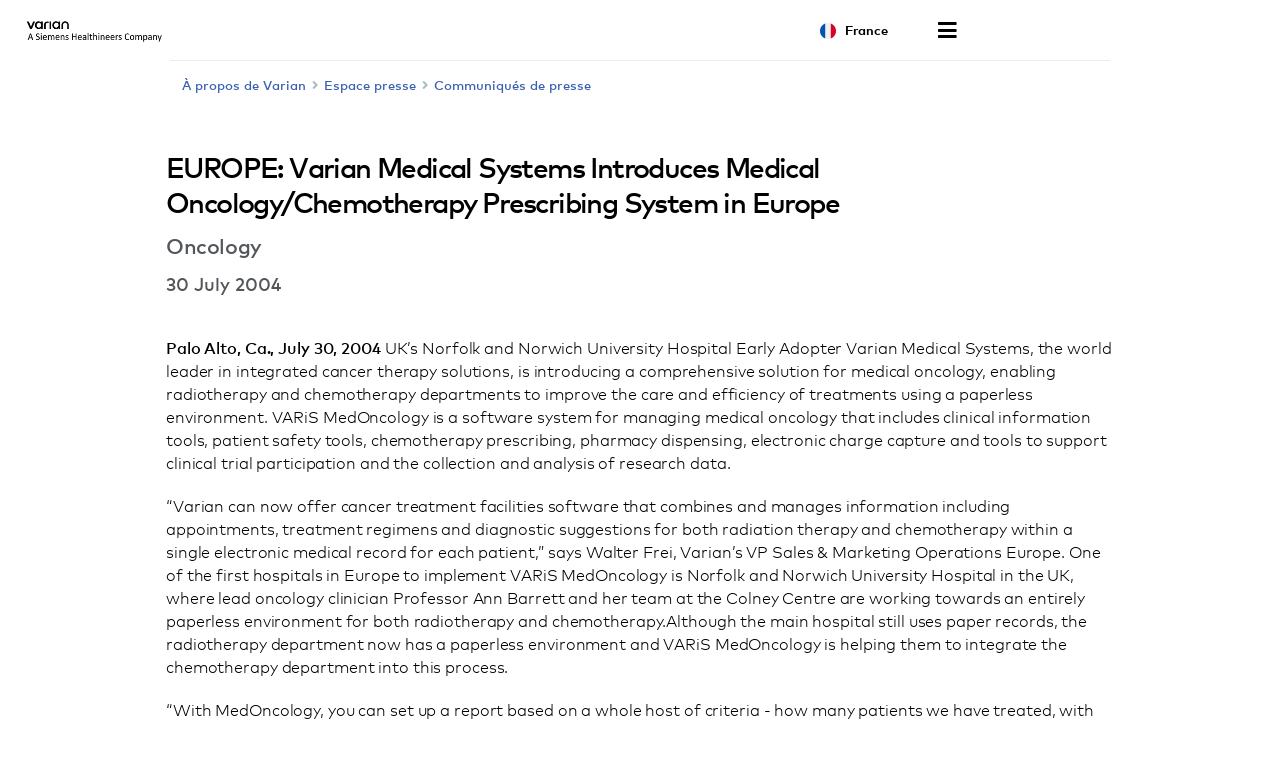

--- FILE ---
content_type: text/html; charset=UTF-8
request_url: https://www.varian.com/fr/node/6892
body_size: 16556
content:
<!DOCTYPE html>
<html  lang="fr" dir="ltr" prefix="og: https://ogp.me/ns#">
  <head>
    <meta charset="utf-8" />
<meta name="description" content="Palo Alto, Ca., July 30, 2004 UK’s Norfolk and Norwich University Hospital Early Adopter Varian Medical Systems, the world leader in integrated cancer therapy solutions, is introducing a..." />
<link rel="canonical" href="https://www.varian.com/about-varian/newsroom/press-releases/europe-varian-medical-systems-introduces-medical" />
<meta name="google" content="bD1BbO9e6254WFcXuOVUHCVBb83-2UqNu2jros0wV5I" />
<meta property="og:url" content="https://www.varian.com/about-varian/newsroom/press-releases/europe-varian-medical-systems-introduces-medical" />
<meta property="og:title" content="EUROPE: Varian Medical Systems Introduces Medical Oncology/Chemotherapy Prescribing System in Europe | Varian" />
<meta property="og:description" content="Palo Alto, Ca., July 30, 2004 UK’s Norfolk and Norwich University Hospital Early Adopter Varian Medical Systems, the world leader in integrated cancer therapy solutions, is introducing a..." />
<meta name="twitter:description" content="Palo Alto, Ca., July 30, 2004 UK’s Norfolk and Norwich University Hospital Early Adopter Varian Medical Systems, the world leader in integrated cancer therapy solutions, is introducing a..." />
<meta name="twitter:title" content="EUROPE: Varian Medical Systems Introduces Medical Oncology/Chemotherapy Prescribing System in Europe | Varian" />
<meta name="twitter:url" content="https://www.varian.com/about-varian/newsroom/press-releases/europe-varian-medical-systems-introduces-medical" />
<meta name="Generator" content="Drupal 10 (https://www.drupal.org)" />
<meta name="MobileOptimized" content="width" />
<meta name="HandheldFriendly" content="true" />
<meta name="viewport" content="width=device-width, initial-scale=1.0" />
<script type="application/ld+json">{
    "@context": "https://schema.org",
    "@graph": [
        {
            "@type": "NewsArticle",
            "@id": "https://www.varian.com/about-varian/newsroom/press-releases/europe-varian-medical-systems-introduces-medical",
            "headline": "EUROPE: Varian Medical Systems Introduces Medical Oncology/Chemotherapy Prescribing System in Europe",
            "name": "EUROPE: Varian Medical Systems Introduces Medical Oncology/Chemotherapy Prescribing System in Europe",
            "image": {
                "@type": "ImageObject",
                "url": "https://www.varian.com/themes/custom/varian/images/varian-logo-black.png"
            },
            "datePublished": "Ven, 07/30/2004 - 12:00",
            "dateModified": "Tue, 10/29/2019 - 15:23",
            "author": {
                "@type": "Organization",
                "@id": "https://www.varian.com/",
                "name": "Varian Medical Systems",
                "url": "https://www.varian.com/"
            },
            "publisher": {
                "@type": "Organization",
                "@id": "https://www.varian.com/",
                "name": "Varian Medical Systems",
                "url": "https://www.varian.com/"
            },
            "mainEntityOfPage": "https://www.varian.com/about-varian/newsroom/press-releases/europe-varian-medical-systems-introduces-medical"
        },
        {
            "@type": "WebPage",
            "@id": "https://www.varian.com/about-varian/newsroom/press-releases/europe-varian-medical-systems-introduces-medical",
            "breadcrumb": {
                "@type": "BreadcrumbList",
                "itemListElement": [
                    {
                        "@type": "ListItem",
                        "position": 1,
                        "name": "Home",
                        "item": "https://www.varian.com/fr"
                    }
                ]
            },
            "publisher": {
                "@type": "Organization",
                "@id": "https://www.varian.com/",
                "name": "Varian Medical Systems",
                "url": "https://www.varian.com/",
                "logo": {
                    "@type": "ImageObject",
                    "url": "https://www.varian.com/themes/custom/varian/images/varian-logo-black.png"
                }
            }
        },
        {
            "@type": "WebSite",
            "name": "Varian Medical Systems",
            "url": "https://www.varian.com/",
            "potentialAction": {
                "@type": "SearchAction",
                "target": {
                    "@type": "EntryPoint",
                    "urlTemplate": "https://www.varian.com/search?crawler_varian_fullvarian-full%5Bquery%5D={search_term_string}"
                },
                "query-input": "required name=search_term_string"
            },
            "publisher": {
                "@type": "Organization",
                "@id": "https://www.varian.com/",
                "name": "Varian Medical Systems",
                "url": "https://www.varian.com/",
                "logo": {
                    "@type": "ImageObject",
                    "url": "https://www.varian.com/themes/custom/varian/images/varian-logo-black.png"
                }
            }
        }
    ]
}</script>
<link rel="alternate" hreflang="en" href="https://www.varian.com/about-varian/newsroom/press-releases/europe-varian-medical-systems-introduces-medical" />
<link rel="alternate" hreflang="en-au" href="https://www.varian.com/en-au/node/6892" />
<link rel="alternate" hreflang="pt-br" href="https://www.varian.com/pt-br/node/6892" />
<link rel="alternate" hreflang="en-ca" href="https://www.varian.com/en-ca/node/6892" />
<link rel="alternate" hreflang="fr-ca" href="https://www.varian.com/fr-ca/node/6892" />
<link rel="alternate" hreflang="zh-hans" href="https://www.varian.com/zh-hans/node/6892" />
<link rel="alternate" hreflang="zh-hant" href="https://www.varian.com/zh-hant/node/6892" />
<link rel="alternate" hreflang="fi" href="https://www.varian.com/fi/about-varian/newsroom/press-releases/europe-varian-medical-systems-introduces-medical" />
<link rel="alternate" hreflang="fr" href="https://www.varian.com/fr/node/6892" />
<link rel="alternate" hreflang="de" href="https://www.varian.com/de/node/6892" />
<link rel="alternate" hreflang="ja" href="https://www.varian.com/ja/node/6892" />
<link rel="alternate" hreflang="es-419" href="https://www.varian.com/es-xl/node/6892" />
<link rel="alternate" hreflang="nl" href="https://www.varian.com/nl/node/6892" />
<link rel="alternate" hreflang="pt-pt" href="https://www.varian.com/pt-pt/node/6892" />
<link rel="alternate" hreflang="es" href="https://www.varian.com/es/node/6892" />
<link rel="alternate" hreflang="en-ch" href="https://www.varian.com/en-ch/about-varian/newsroom/press-releases/europe-varian-medical-systems-introduces-medical" />
<link rel="alternate" hreflang="tr" href="https://www.varian.com/tr/node/6892" />
<link rel="alternate" hreflang="en-gb" href="https://www.varian.com/en-gb/node/6892" />
<link rel="icon" href="/themes/custom/varian/favicon.ico" type="image/vnd.microsoft.icon" />

    <title>EUROPE: Varian Medical Systems Introduces Medical Oncology/Chemotherapy Prescribing System in Europe | Varian</title>
    <meta http-equiv="X-UA-Compatible" content="IE=edge" />
    <meta http-equiv="Content-Security-Policy" content="upgrade-insecure-requests"> 
    <link rel="stylesheet" media="all" href="/core/modules/system/css/components/align.module.css?t8b6q2" />
<link rel="stylesheet" media="all" href="/core/modules/system/css/components/fieldgroup.module.css?t8b6q2" />
<link rel="stylesheet" media="all" href="/core/modules/system/css/components/container-inline.module.css?t8b6q2" />
<link rel="stylesheet" media="all" href="/core/modules/system/css/components/clearfix.module.css?t8b6q2" />
<link rel="stylesheet" media="all" href="/core/modules/system/css/components/details.module.css?t8b6q2" />
<link rel="stylesheet" media="all" href="/core/modules/system/css/components/hidden.module.css?t8b6q2" />
<link rel="stylesheet" media="all" href="/core/modules/system/css/components/item-list.module.css?t8b6q2" />
<link rel="stylesheet" media="all" href="/core/modules/system/css/components/js.module.css?t8b6q2" />
<link rel="stylesheet" media="all" href="/core/modules/system/css/components/nowrap.module.css?t8b6q2" />
<link rel="stylesheet" media="all" href="/core/modules/system/css/components/position-container.module.css?t8b6q2" />
<link rel="stylesheet" media="all" href="/core/modules/system/css/components/reset-appearance.module.css?t8b6q2" />
<link rel="stylesheet" media="all" href="/core/modules/system/css/components/resize.module.css?t8b6q2" />
<link rel="stylesheet" media="all" href="/core/modules/system/css/components/system-status-counter.css?t8b6q2" />
<link rel="stylesheet" media="all" href="/core/modules/system/css/components/system-status-report-counters.css?t8b6q2" />
<link rel="stylesheet" media="all" href="/core/modules/system/css/components/system-status-report-general-info.css?t8b6q2" />
<link rel="stylesheet" media="all" href="/core/modules/system/css/components/tablesort.module.css?t8b6q2" />
<link rel="stylesheet" media="all" href="https://cdnjs.cloudflare.com/ajax/libs/font-awesome/5.15.3/css/all.min.css" defer async />
<link rel="stylesheet" media="all" href="/themes/custom/varian/build/css/bundle.css?t8b6q2" />
<link rel="stylesheet" media="all" href="/themes/custom/varian/node_modules/%40shs/ui-marcom/src/assets/fonts/webfonts/webfonts.css?t8b6q2" />

    
  <script async="true" data-browser-key="3dab13121a4e3f17ea8d6de4f7af8b7071e299d7cfe6dd16c1dac0e901c5071a" data-sample-rate="1.000000" data-parent-trace-id="d89210aee4061810d890f75d0fff4550" data-transaction-name="Drupal\node\Controller\NodeViewController::view" data-collector="https://ingest.upsun-us-2.observability-pipeline.blackfire.io" src="https://admin-pipeline.upsun-us-2.observability-pipeline.blackfire.io/js/probe.js"></script></head>
  <body class="path-node page-node-type-news has-glyphicons" data-page-type="news">
    <h1 class="visually-hidden">EUROPE: Varian Medical Systems Introduces Medical Oncology/Chemotherapy Prescribing System in Europe | Varian</h1>
    
    <a href="#main-content" class="visually-hidden focusable skip-link">
      Skip to main content
    </a>
    
      <div class="dialog-off-canvas-main-canvas" data-off-canvas-main-canvas>
    

  


<header id="nav-header">
  <div id="varian-header"></div>
</header>

  <main role="main" class="main-container container news-page-type" data-workflow-status="published">
        
    <div  class="page-template">
                          
            <section>
                                      <div class="highlighted">  <div class="region region-highlighted">
    <div data-drupal-messages-fallback class="hidden"></div>

  </div>
</div>
                  
                          <div id="main-content"></div>
            <div class="region region-content">
      

  

<div class="varian-page-data hide">
  {
    "pageType": "news-article",
    "title": "EUROPE: Varian Medical Systems Introduces Medical Oncology/Chemotherapy Prescribing System in Europe",
    "articleDate": "30 July 2004",
    "introText": "",
    "category": "Oncology"
  }
</div>

<article class="news-article" data-article-langcode="en">
  <div class="article-header medium-vertical-margin">
          <h2 class="font-size-lg">EUROPE: Varian Medical Systems Introduces Medical Oncology/Chemotherapy Prescribing System in Europe</h2>
    
          <h3 class="article-category font-size-md">
        Oncology
      </h3>
    
          <time class="article-date font-semibold font-size-base-md">
        30 July 2004
      </time>
      </div>

  <div class="article-body medium-vertical-margin">
    

    <p><strong>Palo Alto, Ca., July 30, 2004</strong> UK’s Norfolk and Norwich University Hospital Early Adopter Varian Medical Systems, the world leader in integrated cancer therapy solutions, is introducing a comprehensive solution for medical oncology, enabling radiotherapy and chemotherapy departments to improve the care and efficiency of treatments using a paperless environment. VARiS MedOncology is a software system for managing medical oncology that includes clinical information tools, patient safety tools, chemotherapy prescribing, pharmacy dispensing, electronic charge capture and tools to support clinical trial participation and the collection and analysis of research data.</p><p>“Varian can now offer cancer treatment facilities software that combines and manages information including appointments, treatment regimens and diagnostic suggestions for both radiation therapy and chemotherapy within a single electronic medical record for each patient,” says Walter Frei, Varian’s VP Sales & Marketing Operations Europe. One of the first hospitals in Europe to implement VARiS MedOncology is Norfolk and Norwich University Hospital in the UK, where lead oncology clinician Professor Ann Barrett and her team at the Colney Centre are working towards an entirely paperless environment for both radiotherapy and chemotherapy.Although the main hospital still uses paper records, the radiotherapy department now has a paperless environment and VARiS MedOncology is helping them to integrate the chemotherapy department into this process.</p>
<p>“With MedOncology, you can set up a report based on a whole host of criteria - how many patients we have treated, with which drug, what type of cancer, how many patients each doctor has treated each month, how the patients are responding, whether we wasted any chemo treatments because the patient didn’t turn up, and so on. It’s a wonderful auditing tool. In addition, we know precisely where everybody is in the system at any time,” says Professor Barrett.</p>
<p>The Colney Centre now uses VARiS MedOncology for every stage of the patient’s chemotherapy process and the benefits include greater efficiency, greater patient throughput and reduced waiting times, all of which are helping the centre to meet government targets on waiting times.</p>
<p>“The protocols for treatment are all in the system,” adds Professor Barrett. “You do not have to work out every specific regimen, you just click on the appropriate fields and they work them out for you. VARiS<br />
MedOncology will also feed information into the centre’s results database.” Walter Frei says VARiS MedOncology, which is a Microsoft Windows based product that is licensed based on the number of clinic workstations where it will be available, “helps to make Varian’s cancer treatments even faster and easier for patients and clinical staff alike.”<br />
###<br />
VARiS MedOncology is a trademark of Varian Medical Systems</p>
  </div>
</article>


  </div>

              </section>

                              </div>
  </main>

  <footer id="varian-page-footer">
            <div class="region region-global-footer">
    <section id="block-varianfootermenu" class="block block-varian-menu clearfix">
  
      <div id='footer-menu'></div>

  </section>


  </div>

        <div id="varian-footer"></div>
  </footer>

  </div>

    
    <script type="application/json" data-drupal-selector="drupal-settings-json">{"path":{"baseUrl":"\/","pathPrefix":"fr\/","currentPath":"node\/6892","currentPathIsAdmin":false,"isFront":false,"currentLanguage":"fr"},"pluralDelimiter":"\u0003","suppressDeprecationErrors":true,"bootstrap":{"forms_has_error_value_toggle":1},"varian":{"loggedIn":false,"breadcrumb":[{"tid":32,"label":"About Varian"},{"tid":91,"label":"Newsroom"},{"tid":111,"label":"Press Releases"}],"pageTitle":"EUROPE: Varian Medical Systems Introduces Medical Oncology\/Chemotherapy Prescribing System in Europe","nodeId":"6892","nodeEditPage":false,"nodeViewPage":true},"environment":"production","user":{"uid":0,"permissionsHash":"64b8e9afdc5b104850b03927b9f6b0d8a477f083df9fd5048da573c202c47f1a"}}</script>
<script src="/core/assets/vendor/jquery/jquery.min.js?v=3.7.1"></script>
<script src="/core/assets/vendor/underscore/underscore-min.js?v=1.13.7"></script>
<script src="/sites/default/files/languages/fr_PglrXChk48eyEN7q_oyjF7C48i0tgm7pwjcFY1uMpic.js?t8b6q2"></script>
<script src="/core/misc/drupalSettingsLoader.js?v=10.5.3"></script>
<script src="/core/misc/drupal.js?v=10.5.3"></script>
<script src="/core/misc/drupal.init.js?v=10.5.3"></script>
<script src="/themes/contrib/bootstrap/js/bootstrap-pre-init.js?t8b6q2"></script>
<script src="/themes/contrib/bootstrap/js/drupal.bootstrap.js?t8b6q2"></script>
<script src="/themes/contrib/bootstrap/js/attributes.js?t8b6q2"></script>
<script src="/themes/contrib/bootstrap/js/theme.js?t8b6q2"></script>
<script src="https://cdnjs.cloudflare.com/ajax/libs/core-js/3.25.1/minified.js" crossorigin="anonymous" async></script>
<script src="/themes/custom/varian/build/js/bundle.js?v=1.x"></script>

  </body>
</html>


--- FILE ---
content_type: application/javascript
request_url: https://www.varian.com/themes/custom/varian/build/js/language-selector.js
body_size: 1310
content:
"use strict";(self.webpackChunkvarian_drupal=self.webpackChunkvarian_drupal||[]).push([[7861],{3645:(e,a,t)=>{t.r(a),t.d(a,{default:()=>m}),t(3653),t(9313),t(4865),t(322),t(8880),t(5310),t(4746),t(2233),t(2961),t(6219),t(8728),t(6243);var n=t(3603),r=(t(3454),t(5942),t(7710)),l=t(6506),c=t(8611),o=t(8261);const i=function(e){var a=e.region,t=(0,n.useContext)(r._).locale_languages,i=(0,c.sE)(t);return t?n.createElement("div",{className:"region"},n.createElement("h3",null,n.createElement(l.A,null,(0,c.CC)(a))),n.createElement("ul",null,t.map(function(e){var t=e.locale_language_region,r=e.locale_language_code,l=e.language_display_text,c=e.locale_flag,u="en"===r?"".concat(i):"/".concat(r).concat(i);return u=""===u?"/":u,t===a?n.createElement("li",{hrefLang:r,"data-drupal-link-system-path":i,key:r},n.createElement("a",{href:u,hrefLang:r,"data-drupal-link-system-path":i},n.createElement("img",{"data-src":(0,o.Pl)("/themes/custom/varian/webpack/scripts/components/language-selector/images/flags/".concat(c,".png")),className:"lazy",alt:""}),l)):null}))):null};var u=t(6072),s=t(5204);function g(e,a){return function(e){if(Array.isArray(e))return e}(e)||function(e,a){var t=null==e?null:"undefined"!=typeof Symbol&&e[Symbol.iterator]||e["@@iterator"];if(null!=t){var n,r,l,c,o=[],i=!0,u=!1;try{if(l=(t=t.call(e)).next,0===a){if(Object(t)!==t)return;i=!1}else for(;!(i=(n=l.call(t)).done)&&(o.push(n.value),o.length!==a);i=!0);}catch(e){u=!0,r=e}finally{try{if(!i&&null!=t.return&&(c=t.return(),Object(c)!==c))return}finally{if(u)throw r}}return o}}(e,a)||function(e,a){if(e){if("string"==typeof e)return f(e,a);var t={}.toString.call(e).slice(8,-1);return"Object"===t&&e.constructor&&(t=e.constructor.name),"Map"===t||"Set"===t?Array.from(e):"Arguments"===t||/^(?:Ui|I)nt(?:8|16|32)(?:Clamped)?Array$/.test(t)?f(e,a):void 0}}(e,a)||function(){throw new TypeError("Invalid attempt to destructure non-iterable instance.\nIn order to be iterable, non-array objects must have a [Symbol.iterator]() method.")}()}function f(e,a){(null==a||a>e.length)&&(a=e.length);for(var t=0,n=Array(a);t<a;t++)n[t]=e[t];return n}const m=function(){var e=g((0,u.sq)(),2),a=e[0].updateToggle,t=e[1],r=g((0,n.useState)(!1),2),c=r[0],o=r[1];return(0,n.useEffect)(function(){t({type:"toggleLocale",updateLocale:{localeOpen:c}})},[c]),(0,n.useEffect)(function(){a.localeOpen&&o(!0)},[a.localeOpen]),n.createElement(s.A,{showModal:a.localeOpen,setShowModal:o,className:"region-modal modal-width-80"},n.createElement("div",{className:"header-container"},n.createElement("h2",{className:"left-align-text"},n.createElement(l.A,null,"Select Your Region / Language"))),n.createElement("div",{className:"grid-2-columns"},n.createElement("div",{className:"grid-item"},n.createElement(i,{region:"americas"}),n.createElement(i,{region:"apac"})),n.createElement("div",{className:"grid-item"},n.createElement(i,{region:"emia"}))))}},8611:(e,a,t)=>{t.d(a,{CC:()=>r,UK:()=>c,sE:()=>l}),t(2233),t(2961),t(9932),t(7948);var n=t(8261),r=function(e){if(e)switch(e){case"americas":return"Americas";case"apac":return"Asia-Pacific";case"emia":return"Africa, Europe & Middle-East"}return""},l=function(e){var a=window.location.pathname;return e&&0!==e.length?(e.forEach(function(e){var t=e.locale_language_code;a.split("/")[1]===t&&(a=a.replace("/".concat(t),""))}),a):a},c=function(e){if(!e||0===e.length)return{flag:"no-flag",language:""};var a="",t="no-flag",r="es-419"===(0,n.vM)()?"es-xl":(0,n.vM)();return e.forEach(function(e){var n=e.language_display_text,l=e.locale_language_code,c=e.locale_flag;l===r&&(a=n,t=c)}),{language:a,flag:t}}}}]);
//# sourceMappingURL=language-selector.js.map

--- FILE ---
content_type: application/javascript
request_url: https://www.varian.com/themes/custom/varian/build/js/responsive-menu.js
body_size: 761
content:
"use strict";(self.webpackChunkvarian_drupal=self.webpackChunkvarian_drupal||[]).push([[1599],{6301:(n,e,t)=>{t.r(e),t.d(e,{default:()=>m}),t(3653),t(9313),t(4865),t(3454),t(322),t(8880),t(5310),t(4746),t(2233),t(2794),t(2961),t(6219),t(8728),t(6243);var r=t(3603),a=t(7710),i=t(6072),l=t(422),o=t(8261);function c(n,e){(null==e||e>n.length)&&(e=n.length);for(var t=0,r=Array(e);t<e;t++)r[t]=n[t];return r}var u=(0,r.lazy)(function(){return t.e(4826).then(t.bind(t,6794))}),s=(0,r.lazy)(function(){return t.e(9957).then(t.bind(t,782))}),f=(0,r.lazy)(function(){return t.e(7864).then(t.bind(t,6049))});const m=function(){var n,e,t=(0,r.useContext)(a._).hdr_main_menu_vocab,m=(n=(0,i.sq)(),e=1,function(n){if(Array.isArray(n))return n}(n)||function(n,e){var t=null==n?null:"undefined"!=typeof Symbol&&n[Symbol.iterator]||n["@@iterator"];if(null!=t){var r,a,i,l,o=[],c=!0,u=!1;try{if(i=(t=t.call(n)).next,0===e){if(Object(t)!==t)return;c=!1}else for(;!(c=(r=i.call(t)).done)&&(o.push(r.value),o.length!==e);c=!0);}catch(n){u=!0,a=n}finally{try{if(!c&&null!=t.return&&(l=t.return(),Object(l)!==l))return}finally{if(u)throw a}}return o}}(n,e)||function(n,e){if(n){if("string"==typeof n)return c(n,e);var t={}.toString.call(n).slice(8,-1);return"Object"===t&&n.constructor&&(t=n.constructor.name),"Map"===t||"Set"===t?Array.from(n):"Arguments"===t||/^(?:Ui|I)nt(?:8|16|32)(?:Clamped)?Array$/.test(t)?c(n,e):void 0}}(n,e)||function(){throw new TypeError("Invalid attempt to destructure non-iterable instance.\nIn order to be iterable, non-array objects must have a [Symbol.iterator]() method.")}())[0],v=m.menuItem,d=m.menuTransitioning,p=m.openToggle,g=d.direction,y=d.transitioning,b=p.menuOpen?"open":"",h=p.closing?"closing":"",E=-1===v.active?"main-active":"",A=y?"transitioning-".concat(g):"",w=(0,o.Mz)()?"user-logged-in":"";return t?r.createElement("div",{className:"responsive-navigation-wrapper ".concat(b," ").concat(h," ").concat(E," ").concat(A," ").concat(w)},r.createElement("div",{className:"responsive-navigation-outter-container"},r.createElement("div",{className:"responsive-navigation-container"},r.createElement(r.Suspense,{fallback:r.createElement(l.A,null)},r.createElement(u,null),r.createElement(s,{menuData:t,parent:-1,title:null,featured:null}),r.createElement(f,{location:"responsive-aux-navigation"}))))):null}}}]);
//# sourceMappingURL=responsive-menu.js.map

--- FILE ---
content_type: application/javascript
request_url: https://www.varian.com/sites/default/files/languages/fr_PglrXChk48eyEN7q_oyjF7C48i0tgm7pwjcFY1uMpic.js?t8b6q2
body_size: 1637
content:
window.drupalTranslations = {"strings":{"":{"Close":"Close (Fermer)","Loading...":"En cours de chargement...","Next":"Suivant","Jan":"Janv.","Feb":"F\u00e9vr.","Mar":"Mars","Apr":"Avril","May":"Mai","Jun":"Juin","Jul":"Juil.","Aug":"Ao\u00fbt","Sep":"Sept.","Oct":"Oct.","Nov":"Nov.","Dec":"D\u00e9c.","Sunday":"Dimanche","Monday":"Lundi","Tuesday":"Mardi","Wednesday":"Mercredi","Thursday":"Jeudi","Friday":"Vendredi","Saturday":"Samedi","Sun":"Dim","Mon":"Lun","Tue":"Mar","Wed":"Mer","Thu":"Jeu","Fri":"Ven","Sat":"Sam","Su":"Di","Mo":"Lu","Tu":"Ma","We":"Me","Th":"Je","Fr":"Ve","Sa":"Sa","Filter":"Filtrer","Title":"Title","Search":"Search","Submit":"Soumettre","Connect with Us":"Connectez-vous","All Rights reserved.":"Tous droits r\u00e9serv\u00e9s.","Production of any of the material contained herein in any format or media without the express written permission of Varian Medical Systems is prohibited.":"La reproduction de toute information contenue dans ce document, sous quelque format ou sur quelque m\u00e9dia que ce soit, sans l\u0027autorisation expresse \u00e9crite de Varian Medical Systems est interdite.","Medical Affairs":"Affaires m\u00e9dicales","Start typing and press enter to see results":"Commencez votre saisie, puis appuyez sur entr\u00e9e pour afficher les r\u00e9sultats","Search through site content":"Recherche de contenu sur le site","Search Varian":"Recherche Varian","No":"Non","Yes":"Oui","Americas":"Les Am\u00e9riques","Asia-Pacific":"Asie-Pacifique","Africa, Europe \u0026 Middle-East":"Afrique, Europe et Moyen-Orient","Select Your Region":"Select Your Region","Error":"Error (Erreur)","Thank you":"Merci","No facilities were found matching your search criteria. Please try expanding your search area.":"Aucun \u00e9tablissement correspondant \u00e0 vos crit\u00e8res de recherche n\u0027a \u00e9t\u00e9 trouv\u00e9. Veuillez essayer d\u0027\u00e9tendre votre zone de recherche.","Country":"Pays","Add\/Update Treatment Location":"Ajouter\/mettre \u00e0 jour le site de traitement","Institution name as it will appear on the Web":"Nom de l\u0027\u00e9tablissement tel qu\u0027il appara\u00eet sur Internet","Check the Varian Products \/ Treatment Techniques in use at your facility":"V\u00e9rifiez les produits\/techniques de traitement Varian de votre \u00e9tablissement","Your Title":"Votre poste","Note to hospitals\/clinics":"Remarques pour les h\u00f4pitaux\/cliniques","Please complete and submit":"Veuillez compl\u00e9ter et envoyer","this request form":"ce formulaire de demande","to be added to our list of treatment centers, or to update information for an existing center.":"afin d\u0027\u00eatre ajout\u00e9 \u00e0 notre liste de centres de traitement ou pour mettre \u00e0 jour les informations d\u0027un centre existant.","Address":"Adresse","City":"Ville","State \/ Province":"State\/Province","Zip \/ Postal Code":"Zip \/ Code postal","Phone":"Phone","Website URL":"URL du site","Contact Information":"Coordonn\u00e9es","All dates":"Toutes les dates","Search courses and training":"Rechercher un cours ou une formation","Download the course flyer":"T\u00e9l\u00e9charger la brochure de la formation","No courses found.":"Aucune formation trouv\u00e9e.","By region":"Par r\u00e9gion","By training type":"Par type de formation","By products":"Par produits","Showing":"Affichage","of":"de","results":"r\u00e9sultats","I give my permission for Varian to list my institution on their Web site, www.varian.com.":"Je donne mon consentement pour que Varian ajoute mon institution sur la liste de son site Web, www.varian.com.","I understand that it is our responsibility to inform Varian of any changes to this locator information for our treatment facility, including: facility name, address, phone number, our Web site address, new Varian products, upgrades or treatment techniques that we may acquire in the future.":"Je comprends qu\u0027il nous incombe d\u0027informer Varian de tout changement dans ces informations de localisation de notre centre de traitement, y compris : nom du centre de traitement, adresse, t\u00e9l\u00e9phone, adresse du site Web et nouveaux produits, mises \u00e0 niveau ou techniques de traitement susceptibles d\u0027\u00eatre acquis aupr\u00e8s de Varian \u00e0 l\u0027avenir.","Search your location":"Rechercher votre emplacement"}},"pluralFormula":{"0":0,"1":0,"default":1}};

--- FILE ---
content_type: application/javascript
request_url: https://www.varian.com/themes/custom/varian/build/js/bundle.js?v=1.x
body_size: 165962
content:
/*! For license information please see bundle.js.LICENSE.txt */
(()=>{var e,t,n,r,a={25:e=>{"use strict";e.exports=window["core-js/modules/es.object.get-prototype-of.js"]},46:e=>{"use strict";e.exports=window["core-js/modules/es.array.sort.js"]},115:(e,t,n)=>{"use strict";n.d(t,{M:()=>r});var r={Australia:[{name:"NSW",value:"New South Wales"},{name:"VIC",value:"Victoria"},{name:"QLD",value:"Queensland"},{name:"TAS",value:"Tasmania"},{name:"SA",value:"South Australia"},{name:"WA",value:"Western Australia"},{name:"NT",value:"Northern Territory"},{name:"ACT",value:"Australian Capital Territory"}],Brazil:[{name:"Acre",value:"Acre"},{name:"Alagoas",value:"Alagoas"},{name:"Amazonas",value:"Amazonas"},{name:"Amapá",value:"Amapá"},{name:"Bahia",value:"Bahia"},{name:"Ceará",value:"Ceará"},{name:"Distrito",value:"Distrito Federal"},{name:"Espírito",value:"Espírito Santo"},{name:"Goiás",value:"Goiás"},{name:"Maranhão",value:"Maranhão"},{name:"Minas",value:"Minas Gerais"},{name:"Mato",value:"Mato Grosso do Sul"},{name:"Mato",value:"Mato Grosso"},{name:"Pará",value:"Pará"},{name:"Paraíba",value:"Paraíba"},{name:"Pernambuco",value:"Pernambuco"},{name:"Piauí",value:"Piauí"},{name:"Paraná",value:"Paraná"},{name:"Rio",value:"Rio de Janeiro"},{name:"Rio",value:"Rio Grande do Norte"},{name:"Rondônia",value:"Rondônia"},{name:"Roraima",value:"Roraima"},{name:"Rio",value:"Rio Grande do Sul"},{name:"Santa",value:"Santa Catarina"},{name:"Sergipe",value:"Sergipe"},{name:"São",value:"São Paulo"},{name:"Tocantins",value:"Tocantins"}],Canada:[{name:"AB",value:"Alberta"},{name:"BC",value:"British Columbia"},{name:"MB",value:"Manitoba"},{name:"NB",value:"New Brunswick"},{name:"NL",value:"Newfoundland and Labrador"},{name:"NT",value:"Northwest Territories"},{name:"NS",value:"Nova Scotia"},{name:"NU",value:"Nunavut"},{name:"ON",value:"Ontario"},{name:"PE",value:"Prince Edward Island"},{name:"QC",value:"Quebec"},{name:"SK",value:"Saskatchewan"},{name:"YT",value:"Yukon Territory"}],China:[{name:"安徽",value:"Anhui"},{name:"福建",value:"Fujian"},{name:"甘肃",value:"Gansu"},{name:"广东",value:"Guangdong"},{name:"贵州",value:"Guizhou"},{name:"海南",value:"Hainan"},{name:"河北",value:"Hebei"},{name:"黑龙江",value:"Heilongjiang"},{name:"河南",value:"Henan"},{name:"湖北",value:"Hubei"},{name:"湖南",value:"Hunan"},{name:"江苏",value:"Jiangsu"},{name:"江西",value:"Jiangxi"},{name:"吉林",value:"Jilin"},{name:"辽宁",value:"Liaoning"},{name:"青海",value:"Qinghai"},{name:"陕西",value:"Shaanxi"},{name:"山东",value:"Shandong"},{name:"山西",value:"Shanxi"},{name:"四川",value:"Sichuan"},{name:"云南",value:"Yunnan"},{name:"浙江",value:"Zhejiang"},{name:"台湾",value:"Taiwa"},{name:"北京",value:"Beijin"},{name:"上海",value:"Shangha"},{name:"天津",value:"Tianji"},{name:"重庆",value:"Chongqin"},{name:"广西",value:"Guangx"},{name:"内蒙古",value:"Inner Mongoli"},{name:"宁夏",value:"Ningxi"},{name:"西藏",value:"Tibet"},{name:"新疆",value:"Xinjiang"},{name:"香港",value:"Hong Kong"},{name:"澳门",value:"Macau"}],France:[{name:"Auvergne-Rhône-Alpes",value:"Auvergne-Rhône-Alpes"},{name:"Bourgogne-Franche-Comté",value:"Bourgogne-Franche-Comté"},{name:"Bretagne",value:"Bretagne"},{name:"Centre-Val de Loire",value:"Centre-Val de Loire"},{name:"Corse",value:"Corse"},{name:"Grand Est",value:"Grand Est"},{name:"Hauts-de-France",value:"Hauts-de-France"},{name:"Île-de-France",value:"Île-de-France"},{name:"Normandie",value:"Normandie"},{name:"Nouvelle-Aquitaine",value:"Nouvelle-Aquitaine"},{name:"Occitanie",value:"Occitanie"},{name:"Pays de la Loire",value:"Pays de la Loire"},{name:"Provence-Alpe-Côtes d'Azur",value:"Provence-Alpe-Côtes d'Azur"}],Germany:[{name:"Baden-Württemberg",value:"Baden-Württemberg"},{name:"Bavaria",value:"Bavaria"},{name:"Berlin",value:"Berlin"},{name:"Brandenburg",value:"Brandenburg"},{name:"Bremen",value:"Bremen"},{name:"Hamburg",value:"Hamburg"},{name:"Hesse",value:"Hesse"},{name:"Lower Saxony",value:"Lower Saxony"},{name:"Mecklenburg-Western Pomerania",value:"Mecklenburg-Western Pomerania"},{name:"North Rhine-Westphalia",value:"North Rhine-Westphalia"},{name:"Rhineland-Palatinate",value:"Rhineland-Palatinate"},{name:"Saarland",value:"Saarland"},{name:"Saxony",value:"Saxony"},{name:"Saxony-Anhalt",value:"Saxony-Anhalt"},{name:"Schleswig-Holstein",value:"Schleswig-Holstein"},{name:"Thuringia",value:"Thuringia"}],Japan:[{name:"北海道",value:"Hokkaidō"},{name:"青森県",value:"Aomori"},{name:"岩手県",value:"Iwate"},{name:"宮城県",value:"Miyagi"},{name:"秋田県",value:"Akita"},{name:"山形県",value:"Yamagata"},{name:"福島県",value:"Fukushima"},{name:"茨城県",value:"Ibaraki"},{name:"栃木県",value:"Tochigi"},{name:"群馬県",value:"Gunma"},{name:"埼玉県",value:"Saitama"},{name:"千葉県",value:"Chiba"},{name:"東京都",value:"Tōkyō"},{name:"神奈川県",value:"Kanagawa"},{name:"新潟県",value:"Niigata"},{name:"富山県",value:"Toyama"},{name:"石川県",value:"Ishikawa"},{name:"福井県",value:"Fukui"},{name:"山梨県",value:"Yamanashi"},{name:"長野県",value:"Nagano"},{name:"岐阜県",value:"Gifu"},{name:"静岡県",value:"Shizuoka"},{name:"愛知県",value:"Aichi"},{name:"三重県",value:"Mie"},{name:"滋賀県",value:"Shiga"},{name:"京都府",value:"Kyōto"},{name:"大阪府",value:"Ōsaka"},{name:"兵庫県",value:"Hyōgo"},{name:"奈良県",value:"Nara"},{name:"和歌山県",value:"Wakayama"},{name:"鳥取県",value:"Tottori"},{name:"島根県",value:"Shimane"},{name:"岡山県",value:"Okayama"},{name:"広島県",value:"Hiroshima"},{name:"山口県",value:"Yamaguchi"},{name:"徳島県",value:"Tokushima"},{name:"香川県",value:"Kagawa"},{name:"愛媛県",value:"Ehime"},{name:"高知県",value:"Kōchi"},{name:"福岡県",value:"Fukuoka"},{name:"佐賀県",value:"Saga"},{name:"長崎県",value:"Nagasaki"},{name:"熊本県",value:"Kumamoto"},{name:"大分県",value:"Ōita"},{name:"宮崎県",value:"Miyazaki"},{name:"鹿児島県",value:"Kagoshima"},{name:"沖縄県",value:"Okinawa"}],"United States":[{name:"AK",value:"Alaska"},{name:"AL",value:"Alabama"},{name:"AR",value:"Arkansas"},{name:"AS",value:"American Samoa"},{name:"AZ",value:"Arizona"},{name:"CA",value:"California"},{name:"CO",value:"Colorado"},{name:"CT",value:"Connecticut"},{name:"DC",value:"District of Columbia"},{name:"DE",value:"Delaware"},{name:"FL",value:"Florida"},{name:"GA",value:"Georgia"},{name:"GU",value:"Guam"},{name:"HI",value:"Hawaii"},{name:"IA",value:"Iowa"},{name:"ID",value:"Idaho"},{name:"IL",value:"Illinois"},{name:"IN",value:"Indiana"},{name:"KS",value:"Kansas"},{name:"KY",value:"Kentucky"},{name:"LA",value:"Louisiana"},{name:"MA",value:"Massachusetts"},{name:"MD",value:"Maryland"},{name:"ME",value:"Maine"},{name:"MI",value:"Michigan"},{name:"MN",value:"Minnesota"},{name:"MO",value:"Missouri"},{name:"MS",value:"Mississippi"},{name:"MT",value:"Montana"},{name:"NC",value:"North Carolina"},{name:"ND",value:"North Dakota"},{name:"NE",value:"Nebraska"},{name:"NH",value:"New Hampshire"},{name:"NJ",value:"New Jersey"},{name:"NM",value:"New Mexico"},{name:"NV",value:"Nevada"},{name:"NY",value:"New York"},{name:"OH",value:"Ohio"},{name:"OK",value:"Oklahoma"},{name:"OR",value:"Oregon"},{name:"PA",value:"Pennsylvania"},{name:"PR",value:"Puerto Rico"},{name:"RI",value:"Rhode Island"},{name:"SC",value:"South Carolina"},{name:"SD",value:"South Dakota"},{name:"TN",value:"Tennessee"},{name:"TX",value:"Texas"},{name:"UT",value:"Utah"},{name:"VA",value:"Virginia"},{name:"VI",value:"Virgin Islands"},{name:"VT",value:"Vermont"},{name:"WA",value:"Washington"},{name:"WI",value:"Wisconsin"},{name:"WV",value:"West Virginia"},{name:"WY",value:"Wyoming"}]}},196:e=>{"use strict";e.exports=window["core-js/modules/es.string.starts-with.js"]},227:e=>{e.exports=function(e){return e.replace(/[A-Z]/g,function(e){return"-"+e.toLowerCase()}).toLowerCase()}},248:(e,t,n)=>{"use strict";n.d(t,{A:()=>i});var r=n(3603),a=n(9634),o=n(6506);const i=function(e){var t=e.url,n=e.classes,i=e.linkText,l=e.openNewWindow,s=void 0!==l&&l;if((0,a.sL)(t)||s)return r.createElement("a",{className:n,href:t,target:"_blank",rel:"noopener"},r.createElement(o.A,null,i));var u=(0,a.sH)((0,a.uD)(t));return r.createElement("a",{className:n,href:u},r.createElement(o.A,null,i))}},280:(e,t,n)=>{"use strict";n.d(t,{vD:()=>f,lT:()=>w});var r,a={},o=function(){if(r)return a;r=1,a.parse=function(e,n){if("string"!=typeof e)throw new TypeError("argument str must be a string");var r={},a=e.length;if(a<2)return r;var o=n&&n.decode||c,i=0,l=0,f=0;do{if(-1===(l=e.indexOf("=",i)))break;if(-1===(f=e.indexOf(";",i)))f=a;else if(l>f){i=e.lastIndexOf(";",l-1)+1;continue}var p=s(e,i,l),m=u(e,l,p),h=e.slice(p,m);if(!t.call(r,h)){var v=s(e,l+1,f),y=u(e,f,v);34===e.charCodeAt(v)&&34===e.charCodeAt(y-1)&&(v++,y--);var g=e.slice(v,y);r[h]=d(g,o)}i=f+1}while(i<a);return r},a.serialize=function(t,r,a){var s=a&&a.encode||encodeURIComponent;if("function"!=typeof s)throw new TypeError("option encode is invalid");if(!n.test(t))throw new TypeError("argument name is invalid");var u=s(r);if(!o.test(u))throw new TypeError("argument val is invalid");var c=t+"="+u;if(!a)return c;if(null!=a.maxAge){var d=Math.floor(a.maxAge);if(!isFinite(d))throw new TypeError("option maxAge is invalid");c+="; Max-Age="+d}if(a.domain){if(!i.test(a.domain))throw new TypeError("option domain is invalid");c+="; Domain="+a.domain}if(a.path){if(!l.test(a.path))throw new TypeError("option path is invalid");c+="; Path="+a.path}if(a.expires){var f=a.expires;if(!function(t){return"[object Date]"===e.call(t)}(f)||isNaN(f.valueOf()))throw new TypeError("option expires is invalid");c+="; Expires="+f.toUTCString()}if(a.httpOnly&&(c+="; HttpOnly"),a.secure&&(c+="; Secure"),a.partitioned&&(c+="; Partitioned"),a.priority)switch("string"==typeof a.priority?a.priority.toLowerCase():a.priority){case"low":c+="; Priority=Low";break;case"medium":c+="; Priority=Medium";break;case"high":c+="; Priority=High";break;default:throw new TypeError("option priority is invalid")}if(a.sameSite)switch("string"==typeof a.sameSite?a.sameSite.toLowerCase():a.sameSite){case!0:c+="; SameSite=Strict";break;case"lax":c+="; SameSite=Lax";break;case"strict":c+="; SameSite=Strict";break;case"none":c+="; SameSite=None";break;default:throw new TypeError("option sameSite is invalid")}return c};var e=Object.prototype.toString,t=Object.prototype.hasOwnProperty,n=/^[!#$%&'*+\-.^_`|~0-9A-Za-z]+$/,o=/^("?)[\u0021\u0023-\u002B\u002D-\u003A\u003C-\u005B\u005D-\u007E]*\1$/,i=/^([.]?[a-z0-9]([a-z0-9-]{0,61}[a-z0-9])?)([.][a-z0-9]([a-z0-9-]{0,61}[a-z0-9])?)*$/i,l=/^[\u0020-\u003A\u003D-\u007E]*$/;function s(e,t,n){do{var r=e.charCodeAt(t);if(32!==r&&9!==r)return t}while(++t<n);return n}function u(e,t,n){for(;t>n;){var r=e.charCodeAt(--t);if(32!==r&&9!==r)return t+1}return n}function c(e){return-1!==e.indexOf("%")?decodeURIComponent(e):e}function d(e,t){try{return t(e)}catch(t){return e}}return a}();function i(e,t={}){const n=function(e){return e&&"j"===e[0]&&":"===e[1]?e.substr(2):e}(e);if(!t.doNotParse)try{return JSON.parse(n)}catch(e){}return e}class l{constructor(e,t={}){this.changeListeners=[],this.HAS_DOCUMENT_COOKIE=!1,this.update=()=>{if(!this.HAS_DOCUMENT_COOKIE)return;const e=this.cookies;this.cookies=o.parse(document.cookie),this._checkChanges(e)};const r="undefined"==typeof document?"":document.cookie;this.cookies=function(e){return"string"==typeof e?o.parse(e):"object"==typeof e&&null!==e?e:{}}(e||r),this.defaultSetOptions=t,this.HAS_DOCUMENT_COOKIE=function(){const e=void 0===n.g?void 0:n.g.TEST_HAS_DOCUMENT_COOKIE;return"boolean"==typeof e?e:"object"==typeof document&&"string"==typeof document.cookie}()}_emitChange(e){for(let t=0;t<this.changeListeners.length;++t)this.changeListeners[t](e)}_checkChanges(e){new Set(Object.keys(e).concat(Object.keys(this.cookies))).forEach(t=>{e[t]!==this.cookies[t]&&this._emitChange({name:t,value:i(this.cookies[t])})})}_startPolling(){this.pollingInterval=setInterval(this.update,300)}_stopPolling(){this.pollingInterval&&clearInterval(this.pollingInterval)}get(e,t={}){return t.doNotUpdate||this.update(),i(this.cookies[e],t)}getAll(e={}){e.doNotUpdate||this.update();const t={};for(let n in this.cookies)t[n]=i(this.cookies[n],e);return t}set(e,t,n){n=n?Object.assign(Object.assign({},this.defaultSetOptions),n):this.defaultSetOptions;const r="string"==typeof t?t:JSON.stringify(t);this.cookies=Object.assign(Object.assign({},this.cookies),{[e]:r}),this.HAS_DOCUMENT_COOKIE&&(document.cookie=o.serialize(e,r,n)),this._emitChange({name:e,value:t,options:n})}remove(e,t){const n=t=Object.assign(Object.assign(Object.assign({},this.defaultSetOptions),t),{expires:new Date(1970,1,1,0,0,1),maxAge:0});this.cookies=Object.assign({},this.cookies),delete this.cookies[e],this.HAS_DOCUMENT_COOKIE&&(document.cookie=o.serialize(e,"",n)),this._emitChange({name:e,value:void 0,options:t})}addChangeListener(e){this.changeListeners.push(e),this.HAS_DOCUMENT_COOKIE&&1===this.changeListeners.length&&("object"==typeof window&&"cookieStore"in window?window.cookieStore.addEventListener("change",this.update):this._startPolling())}removeChangeListener(e){const t=this.changeListeners.indexOf(e);t>=0&&this.changeListeners.splice(t,1),this.HAS_DOCUMENT_COOKIE&&0===this.changeListeners.length&&("object"==typeof window&&"cookieStore"in window?window.cookieStore.removeEventListener("change",this.update):this._stopPolling())}}var s=n(3603);const u=s.createContext(new l),{Provider:c,Consumer:d}=u;class f extends s.Component{constructor(e){super(e),e.cookies?this.cookies=e.cookies:this.cookies=new l(void 0,e.defaultSetOptions)}render(){return s.createElement(c,{value:this.cookies},this.props.children)}}"function"==typeof SuppressedError&&SuppressedError;var p,m,h,v,y={exports:{}},g={};function b(){return m||(m=1,y.exports=function(){if(p)return g;p=1;var e="function"==typeof Symbol&&Symbol.for,t=e?Symbol.for("react.element"):60103,n=e?Symbol.for("react.portal"):60106,r=e?Symbol.for("react.fragment"):60107,a=e?Symbol.for("react.strict_mode"):60108,o=e?Symbol.for("react.profiler"):60114,i=e?Symbol.for("react.provider"):60109,l=e?Symbol.for("react.context"):60110,s=e?Symbol.for("react.async_mode"):60111,u=e?Symbol.for("react.concurrent_mode"):60111,c=e?Symbol.for("react.forward_ref"):60112,d=e?Symbol.for("react.suspense"):60113,f=e?Symbol.for("react.suspense_list"):60120,m=e?Symbol.for("react.memo"):60115,h=e?Symbol.for("react.lazy"):60116,v=e?Symbol.for("react.block"):60121,y=e?Symbol.for("react.fundamental"):60117,b=e?Symbol.for("react.responder"):60118,w=e?Symbol.for("react.scope"):60119;function S(e){if("object"==typeof e&&null!==e){var f=e.$$typeof;switch(f){case t:switch(e=e.type){case s:case u:case r:case o:case a:case d:return e;default:switch(e=e&&e.$$typeof){case l:case c:case h:case m:case i:return e;default:return f}}case n:return f}}}function E(e){return S(e)===u}return g.AsyncMode=s,g.ConcurrentMode=u,g.ContextConsumer=l,g.ContextProvider=i,g.Element=t,g.ForwardRef=c,g.Fragment=r,g.Lazy=h,g.Memo=m,g.Portal=n,g.Profiler=o,g.StrictMode=a,g.Suspense=d,g.isAsyncMode=function(e){return E(e)||S(e)===s},g.isConcurrentMode=E,g.isContextConsumer=function(e){return S(e)===l},g.isContextProvider=function(e){return S(e)===i},g.isElement=function(e){return"object"==typeof e&&null!==e&&e.$$typeof===t},g.isForwardRef=function(e){return S(e)===c},g.isFragment=function(e){return S(e)===r},g.isLazy=function(e){return S(e)===h},g.isMemo=function(e){return S(e)===m},g.isPortal=function(e){return S(e)===n},g.isProfiler=function(e){return S(e)===o},g.isStrictMode=function(e){return S(e)===a},g.isSuspense=function(e){return S(e)===d},g.isValidElementType=function(e){return"string"==typeof e||"function"==typeof e||e===r||e===u||e===o||e===a||e===d||e===f||"object"==typeof e&&null!==e&&(e.$$typeof===h||e.$$typeof===m||e.$$typeof===i||e.$$typeof===l||e.$$typeof===c||e.$$typeof===y||e.$$typeof===b||e.$$typeof===w||e.$$typeof===v)},g.typeOf=S,g}()),y.exports}function w(e,t){const n=(0,s.useContext)(u);if(!n)throw new Error("Missing <CookiesProvider>");const r=Object.assign(Object.assign({},{doNotUpdate:!0}),t),[a,o]=(0,s.useState)(()=>n.getAll(r));"undefined"!=typeof window&&void 0!==window.document&&void 0!==window.document.createElement&&(0,s.useLayoutEffect)(()=>{function t(){const t=n.getAll(r);(function(e,t,n){if(!e)return!0;for(let r of e)if(t[r]!==n[r])return!0;return!1})(e||null,t,a)&&o(t)}return n.addChangeListener(t),()=>{n.removeChangeListener(t)}},[n,a]);const i=(0,s.useMemo)(()=>n.set.bind(n),[n]),l=(0,s.useMemo)(()=>n.remove.bind(n),[n]),c=(0,s.useMemo)(()=>n.update.bind(n),[n]);return[a,i,l,c]}!function(){if(v)return h;v=1;var e=b(),t={childContextTypes:!0,contextType:!0,contextTypes:!0,defaultProps:!0,displayName:!0,getDefaultProps:!0,getDerivedStateFromError:!0,getDerivedStateFromProps:!0,mixins:!0,propTypes:!0,type:!0},n={name:!0,length:!0,prototype:!0,caller:!0,callee:!0,arguments:!0,arity:!0},r={$$typeof:!0,compare:!0,defaultProps:!0,displayName:!0,propTypes:!0,type:!0},a={};function o(n){return e.isMemo(n)?r:a[n.$$typeof]||t}a[e.ForwardRef]={$$typeof:!0,render:!0,defaultProps:!0,displayName:!0,propTypes:!0},a[e.Memo]=r;var i=Object.defineProperty,l=Object.getOwnPropertyNames,s=Object.getOwnPropertySymbols,u=Object.getOwnPropertyDescriptor,c=Object.getPrototypeOf,d=Object.prototype;h=function e(t,r,a){if("string"!=typeof r){if(d){var f=c(r);f&&f!==d&&e(t,f,a)}var p=l(r);s&&(p=p.concat(s(r)));for(var m=o(t),h=o(r),v=0;v<p.length;++v){var y=p[v];if(!(n[y]||a&&a[y]||h&&h[y]||m&&m[y])){var g=u(r,y);try{i(t,y,g)}catch(e){}}}}return t}}()},322:e=>{"use strict";e.exports=window["core-js/modules/es.array.from.js"]},422:(e,t,n)=>{"use strict";n.d(t,{A:()=>r.A});var r=n(8005)},500:(e,t,n)=>{"use strict";n.d(t,{ep:()=>i,Kb:()=>d,hX:()=>c,aK:()=>u,Ww:()=>s,W2:()=>o}),n(2420),n(2582),n(5942),n(5310),n(4746),n(9587),window["core-js/modules/es.object.entries.js"],n(8392),n(2233),n(6219),n(7948);var r=n(3804),a=n(2629),o=function(e){if(window.heap&&e){var t=e.title,n=e.type,r=e.id,a=e.region,o=e.location,i=e.submissionType,l=e.marketoId,s=e.productId,u=e.data;if(heap.track(i,{title:"".concat(t," Form"),type:"email"===n?"Email":"Marketo",id:r,region:a||"main-content",location:o,marketoId:l||-1,productId:s||-1}),u){var c=u.Email,d=u.FirstName,f=u.LastName,p=u.Phone,m=u.Country,h=u.City;heap.identify(c),heap.addUserProperties({email:c,firstName:d,lastName:f,phone:p,country:m,city:h})}}},i=function(e){if(e){var t=Object.keys(e);t.length>0&&t.forEach(function(t){(t.toLowerCase().indexOf("consent")>-1||"Email_Opt_in__c"===t)&&Array.isArray(e[t])&&e[t].length>0&&e[t][0].consent&&(e[t]="yes");var n="";Array.isArray(e[t])&&e[t].length>0&&e[t].map(function(e){var t=Object.entries(e);t[0][1]&&(n+="".concat(t[0][0],", "))}),""!==n&&(n=n.substring(0,n.length-2),e[t]=n)})}return e},l=function(e,t){return window.MktoForms2?(MktoForms2.loadForm("//app-sj30.marketo.com","760-DZO-155",e),MktoForms2.whenReady(function(e){e.vals(t),e.onSuccess(function(){return!1}),e.submit()})):(0,a.Z)("/themes/custom/varian/webpack/scripts/third-party/marketo-forms-2.min.js","marketo-form-script",function(){console.log("Marketo form script loaded. Attempting to resend form."),l(e,t)}),!1},s=function(e,t){return""!==e&&(document.getElementById(e)?((a=document.createElement("form")).id="mktoForm_".concat(1094),a.classList.add("marketo-hidden-form"),document.body.appendChild(a),n={},r=new Date,n.formId=1094,n.formIdSelector="mktoForm_".concat(1094),n.class="marketo-hidden-form",n.submissionTime=r.toString(),window.drupalSettings.varian.formSubmission||(window.drupalSettings.varian.formSubmission=[]),window.drupalSettings.varian.formSubmission.push(n),l(1094,t)):void 0);var n,r,a},u=function(e){var t,n=e.data,a=e.formFields,o=e.emailTo,i=e.subject,l=e.replyToField,s=e.requestType,u=e.responseMessage,c=e.emailTitle;if("email"===s){var d,f,p=a.map(function(e){var t=e.fieldTitle,r=e.fieldName;if(Array.isArray(n[r])&&n[r].length>0){var a="";return n[r].forEach(function(e){var t=Object.entries(e);!0===t[0][1]&&(a+=t[0][0]+", "),"other"===t[0][0].toLowerCase()&&""!==t[0][1]&&(a+="Other: ".concat(t[0][1],", "))}),{title:t,value:a.slice(0,-2)}}if(n[r])return{title:t,value:n[r]}});null!==(d=n.Email_Opt_in__c)&&void 0!==d&&null!==(d=d[0])&&void 0!==d&&d.consent&&p.push({title:"Email_Opt_in__c",value:"yes"}),null!==(f=n.dataPrivacyConsent)&&void 0!==f&&null!==(f=f[0])&&void 0!==f&&f.consent&&p.push({title:"dataPrivacyConsent",value:"yes"}),t={mail:{to:o,subject:i,replyTo:n[l]},body:p,emailTitle:c,response:{responseType:u,submissionData:n}}}else t=n;r.A.post("/varian-mailman/send",{data:t}).then(function(e){if(console.log(n),200===e.status){if(u)return r.A.post("/varian-mailman/send-response",{data:t})}else console.error(e)}).catch(function(e){console.error("Error sending email: ".concat(e))})},c=function(e,t,n,r){if(!e)return t;var a="";return n.length>0&&n.forEach(function(e){var t=e.list,n=e.useFieldRedirect,o=e.fieldName;if(n){var i=r[o],l=t.filter(function(e){return e.name===i})[0].email;a=l.join(", ")}}),a},d=function(e,t){if("State"===e.fieldName){var n;switch(t){case"Canada":n={fieldTitle:"Province",placeholderText:"Select a province",useNameAsLookupValue:!0,errorMessage:"Province field required."};break;case"China":n={fieldTitle:"Province",placeholderText:"Select a province",useNameAsLookupValue:!1,errorMessage:"Province field required."};break;case"Japan":n={fieldTitle:"Prefecture",placeholderText:"Select a prefecture",useNameAsLookupValue:!1,errorMessage:"Prefecture field required."};break;case"France":n={fieldTitle:"Region",placeholderText:"Select a region",useNameAsLookupValue:!0,errorMessage:"Region field required."};break;default:n={fieldTitle:"State",placeholderText:"Select a state",useNameAsLookupValue:!0,errorMessage:"State field required."}}return Object.assign(e,n)}return e}},638:(e,t,n)=>{"use strict";n.d(t,{A:()=>l}),n(3454),n(5942),n(4746),n(9587),n(2233);var r=n(3603),a=n(6506),o=n(6558);function i(){return i=Object.assign?Object.assign.bind():function(e){for(var t=1;t<arguments.length;t++){var n=arguments[t];for(var r in n)({}).hasOwnProperty.call(n,r)&&(e[r]=n[r])}return e},i.apply(null,arguments)}const l=function(e){var t=e.fieldProperties,n=e.register,l=e.errors,s=t.fieldTitle,u=t.fieldName,c=t.required,d=t.list,f=t.errorMessage,p=t.htmlLabel,m=0,h=(0,o.T)("Other",!0);return r.createElement(r.Fragment,null,s&&r.createElement("h3",{className:c?"required":""},r.createElement(a.A,null,s)),r.createElement("fieldset",{className:"checkbox-field-group small-rounded-corners ".concat(null!=l&&l[u]?"error":""," ")},d&&d.length>0&&d.map(function(e){var t=e.name,o=e.label;return"Other"===t?r.createElement("input",i({name:"Other",key:t,type:"text",className:"other-text-input",placeholder:h},n("".concat(u,".").concat(m++,".other"),{required:c}))):r.createElement("div",{className:"checkbox-field",key:t},r.createElement("input",i({type:"checkbox",placeholder:t,id:t},n("".concat(u,".").concat(m++,".").concat(t),{required:c}))),p&&o?r.createElement("label",{htmlFor:t,dangerouslySetInnerHTML:{__html:o}}):r.createElement("label",{htmlFor:t},r.createElement(a.A,null,t)))})),(null==l?void 0:l[u])&&r.createElement("p",{className:"error-message"},r.createElement(a.A,null,f)))}},702:(e,t,n)=>{"use strict";n.r(t),n.d(t,{iconList:()=>r,safeColors:()=>a}),n(8285);var r=["advanced-care","benefits","calendar","chat","contact","design","employees","fragmented-workflows","funding-research","gears","hq-care","human-centered","infinity","ingenuity","inspiring","interoperability","intuitive-operation","investor","key-partnerships","locations","lock","meaningful-innovation","operational-excellence","occlusion","patients","predictable-outcomes","purpose-1","purpose-2","reduce-costs","remove-obstacles","strong-roi","structural-resiliency","support-network","targeting","time-back"],a=function(e){return["blue","black","white","gray-dark","gray-medium","gray-blue"].includes(e)?e:"blue"}},806:e=>{"use strict";e.exports=window["core-js/modules/es.string.trim.js"]},868:function(e){e.exports=(()=>{"use strict";var e={d:(t,n)=>{for(var r in n)e.o(n,r)&&!e.o(t,r)&&Object.defineProperty(t,r,{enumerable:!0,get:n[r]})},o:(e,t)=>Object.prototype.hasOwnProperty.call(e,t),r:e=>{"undefined"!=typeof Symbol&&Symbol.toStringTag&&Object.defineProperty(e,Symbol.toStringTag,{value:"Module"}),Object.defineProperty(e,"__esModule",{value:!0})}},t={};function n(e,t,n){var r=arguments.length>3&&void 0!==arguments[3]?arguments[3]:null;if("IntersectionObserver"in window&&e){var a={root:r&&r.root?r.root:null,rootMargin:r&&r.rootMargin?r.rootMargin:"0px",threshold:Array.isArray(t)&&t.length>0||t>=0&&t<=1?t:.5},o=new IntersectionObserver(function(e,t){e.forEach(function(e){e.intersectionRatio>0&&(Array.isArray(n)?(n[0](),1===n.length&&t.unobserve(e.target)):n()),!1===e.isIntersecting&&Array.isArray(n)&&"function"==typeof n[1]&&n[1]()})},a);o.observe(e)}}return e.r(t),e.d(t,{default:()=>n}),t})()},984:(e,t,n)=>{"use strict";n.d(t,{mN:()=>Se});var r=n(3603),a=e=>"checkbox"===e.type,o=e=>e instanceof Date,i=e=>null==e;const l=e=>"object"==typeof e;var s=e=>!i(e)&&!Array.isArray(e)&&l(e)&&!o(e),u=e=>s(e)&&e.target?a(e.target)?e.target.checked:e.target.value:e,c=(e,t)=>e.has((e=>e.substring(0,e.search(/\.\d+(\.|$)/))||e)(t)),d=e=>{const t=e.constructor&&e.constructor.prototype;return s(t)&&t.hasOwnProperty("isPrototypeOf")},f="undefined"!=typeof window&&void 0!==window.HTMLElement&&"undefined"!=typeof document;function p(e){let t;const n=Array.isArray(e),r="undefined"!=typeof FileList&&e instanceof FileList;if(e instanceof Date)t=new Date(e);else{if(f&&(e instanceof Blob||r)||!n&&!s(e))return e;if(t=n?[]:Object.create(Object.getPrototypeOf(e)),n||d(e))for(const n in e)e.hasOwnProperty(n)&&(t[n]=p(e[n]));else t=e}return t}var m=e=>/^\w*$/.test(e),h=e=>void 0===e,v=e=>Array.isArray(e)?e.filter(Boolean):[],y=e=>v(e.replace(/["|']|\]/g,"").split(/\.|\[/)),g=(e,t,n)=>{if(!t||!s(e))return n;const r=(m(t)?[t]:y(t)).reduce((e,t)=>i(e)?e:e[t],e);return h(r)||r===e?h(e[t])?n:e[t]:r},b=e=>"boolean"==typeof e,w=(e,t,n)=>{let r=-1;const a=m(t)?[t]:y(t),o=a.length,i=o-1;for(;++r<o;){const t=a[r];let o=n;if(r!==i){const n=e[t];o=s(n)||Array.isArray(n)?n:isNaN(+a[r+1])?{}:[]}if("__proto__"===t||"constructor"===t||"prototype"===t)return;e[t]=o,e=e[t]}};const S={BLUR:"blur",FOCUS_OUT:"focusout",CHANGE:"change"},E={onBlur:"onBlur",onChange:"onChange",onSubmit:"onSubmit",onTouched:"onTouched",all:"all"},k="pattern",O="required";r.createContext(null).displayName="HookFormContext";var T=(e,t,n,r=!0)=>{const a={defaultValues:t._defaultValues};for(const o in e)Object.defineProperty(a,o,{get:()=>{const a=o;return t._proxyFormState[a]!==E.all&&(t._proxyFormState[a]=!r||E.all),n&&(n[a]=!0),e[a]}});return a};const x="undefined"!=typeof window?r.useLayoutEffect:r.useEffect;var C=e=>"string"==typeof e,_=(e,t,n,r,a)=>C(e)?(r&&t.watch.add(e),g(n,e,a)):Array.isArray(e)?e.map(e=>(r&&t.watch.add(e),g(n,e))):(r&&(t.watchAll=!0),n),A=e=>i(e)||!l(e);function N(e,t,n=new WeakSet){if(A(e)||A(t))return Object.is(e,t);if(o(e)&&o(t))return e.getTime()===t.getTime();const r=Object.keys(e),a=Object.keys(t);if(r.length!==a.length)return!1;if(n.has(e)||n.has(t))return!0;n.add(e),n.add(t);for(const i of r){const r=e[i];if(!a.includes(i))return!1;if("ref"!==i){const e=t[i];if(o(r)&&o(e)||s(r)&&s(e)||Array.isArray(r)&&Array.isArray(e)?!N(r,e,n):!Object.is(r,e))return!1}}return!0}var P=(e,t,n,r,a)=>t?{...n[e],types:{...n[e]&&n[e].types?n[e].types:{},[r]:a||!0}}:{},j=e=>Array.isArray(e)?e:[e],M=()=>{let e=[];return{get observers(){return e},next:t=>{for(const n of e)n.next&&n.next(t)},subscribe:t=>(e.push(t),{unsubscribe:()=>{e=e.filter(e=>e!==t)}}),unsubscribe:()=>{e=[]}}};function L(e,t){const n={};for(const r in e)if(e.hasOwnProperty(r)){const a=e[r],o=t[r];if(a&&s(a)&&o){const e=L(a,o);s(e)&&(n[r]=e)}else e[r]&&(n[r]=o)}return n}var I=e=>s(e)&&!Object.keys(e).length,R=e=>"file"===e.type,D=e=>"function"==typeof e,F=e=>{if(!f)return!1;const t=e?e.ownerDocument:0;return e instanceof(t&&t.defaultView?t.defaultView.HTMLElement:HTMLElement)},z=e=>"select-multiple"===e.type,U=e=>"radio"===e.type,V=e=>U(e)||a(e),H=e=>F(e)&&e.isConnected;function B(e,t){const n=Array.isArray(t)?t:m(t)?[t]:y(t),r=1===n.length?e:function(e,t){const n=t.slice(0,-1).length;let r=0;for(;r<n;)e=h(e)?r++:e[t[r++]];return e}(e,n),a=n.length-1,o=n[a];return r&&delete r[o],0!==a&&(s(r)&&I(r)||Array.isArray(r)&&function(e){for(const t in e)if(e.hasOwnProperty(t)&&!h(e[t]))return!1;return!0}(r))&&B(e,n.slice(0,-1)),e}var q=e=>{for(const t in e)if(D(e[t]))return!0;return!1};function W(e){return Array.isArray(e)||s(e)&&!q(e)}function K(e,t={}){for(const n in e){const r=e[n];W(r)?(t[n]=Array.isArray(r)?[]:{},K(r,t[n])):h(r)||(t[n]=!0)}return t}function $(e,t,n){n||(n=K(t));for(const r in e){const a=e[r];if(W(a))h(t)||A(n[r])?n[r]=K(a,Array.isArray(a)?[]:{}):$(a,i(t)?{}:t[r],n[r]);else{const e=t[r];n[r]=!N(a,e)}}return n}const G={value:!1,isValid:!1},Q={value:!0,isValid:!0};var Y=e=>{if(Array.isArray(e)){if(e.length>1){const t=e.filter(e=>e&&e.checked&&!e.disabled).map(e=>e.value);return{value:t,isValid:!!t.length}}return e[0].checked&&!e[0].disabled?e[0].attributes&&!h(e[0].attributes.value)?h(e[0].value)||""===e[0].value?Q:{value:e[0].value,isValid:!0}:Q:G}return G},J=(e,{valueAsNumber:t,valueAsDate:n,setValueAs:r})=>h(e)?e:t?""===e?NaN:e?+e:e:n&&C(e)?new Date(e):r?r(e):e;const X={isValid:!1,value:null};var Z=e=>Array.isArray(e)?e.reduce((e,t)=>t&&t.checked&&!t.disabled?{isValid:!0,value:t.value}:e,X):X;function ee(e){const t=e.ref;return R(t)?t.files:U(t)?Z(e.refs).value:z(t)?[...t.selectedOptions].map(({value:e})=>e):a(t)?Y(e.refs).value:J(h(t.value)?e.ref.value:t.value,e)}var te=(e,t,n,r)=>{const a={};for(const n of e){const e=g(t,n);e&&w(a,n,e._f)}return{criteriaMode:n,names:[...e],fields:a,shouldUseNativeValidation:r}},ne=e=>e instanceof RegExp,re=e=>h(e)?e:ne(e)?e.source:s(e)?ne(e.value)?e.value.source:e.value:e,ae=e=>({isOnSubmit:!e||e===E.onSubmit,isOnBlur:e===E.onBlur,isOnChange:e===E.onChange,isOnAll:e===E.all,isOnTouch:e===E.onTouched});const oe="AsyncFunction";var ie=e=>!!e&&!!e.validate&&!!(D(e.validate)&&e.validate.constructor.name===oe||s(e.validate)&&Object.values(e.validate).find(e=>e.constructor.name===oe)),le=e=>e.mount&&(e.required||e.min||e.max||e.maxLength||e.minLength||e.pattern||e.validate),se=(e,t,n)=>!n&&(t.watchAll||t.watch.has(e)||[...t.watch].some(t=>e.startsWith(t)&&/^\.\w+/.test(e.slice(t.length))));const ue=(e,t,n,r)=>{for(const a of n||Object.keys(e)){const n=g(e,a);if(n){const{_f:e,...o}=n;if(e){if(e.refs&&e.refs[0]&&t(e.refs[0],a)&&!r)return!0;if(e.ref&&t(e.ref,e.name)&&!r)return!0;if(ue(o,t))break}else if(s(o)&&ue(o,t))break}}};function ce(e,t,n){const r=g(e,n);if(r||m(n))return{error:r,name:n};const a=n.split(".");for(;a.length;){const r=a.join("."),o=g(t,r),i=g(e,r);if(o&&!Array.isArray(o)&&n!==r)return{name:n};if(i&&i.type)return{name:r,error:i};if(i&&i.root&&i.root.type)return{name:`${r}.root`,error:i.root};a.pop()}return{name:n}}var de=(e,t,n,r)=>{n(e);const{name:a,...o}=e;return I(o)||Object.keys(o).length>=Object.keys(t).length||Object.keys(o).find(e=>t[e]===(!r||E.all))},fe=(e,t,n)=>!e||!t||e===t||j(e).some(e=>e&&(n?e===t:e.startsWith(t)||t.startsWith(e))),pe=(e,t,n,r,a)=>!a.isOnAll&&(!n&&a.isOnTouch?!(t||e):(n?r.isOnBlur:a.isOnBlur)?!e:!(n?r.isOnChange:a.isOnChange)||e),me=(e,t)=>!v(g(e,t)).length&&B(e,t),he=(e,t,n)=>{const r=j(g(e,n));return w(r,"root",t[n]),w(e,n,r),e};function ve(e,t,n="validate"){if(C(e)||Array.isArray(e)&&e.every(C)||b(e)&&!e)return{type:n,message:C(e)?e:"",ref:t}}var ye=e=>s(e)&&!ne(e)?e:{value:e,message:""},ge=async(e,t,n,r,o,l)=>{const{ref:u,refs:c,required:d,maxLength:f,minLength:p,min:m,max:v,pattern:y,validate:w,name:S,valueAsNumber:E,mount:T}=e._f,x=g(n,S);if(!T||t.has(S))return{};const _=c?c[0]:u,A=e=>{o&&_.reportValidity&&(_.setCustomValidity(b(e)?"":e||""),_.reportValidity())},N={},j=U(u),M=a(u),L=j||M,z=(E||R(u))&&h(u.value)&&h(x)||F(u)&&""===u.value||""===x||Array.isArray(x)&&!x.length,V=P.bind(null,S,r,N),H=(e,t,n,r="maxLength",a="minLength")=>{const o=e?t:n;N[S]={type:e?r:a,message:o,ref:u,...V(e?r:a,o)}};if(l?!Array.isArray(x)||!x.length:d&&(!L&&(z||i(x))||b(x)&&!x||M&&!Y(c).isValid||j&&!Z(c).isValid)){const{value:e,message:t}=C(d)?{value:!!d,message:d}:ye(d);if(e&&(N[S]={type:O,message:t,ref:_,...V(O,t)},!r))return A(t),N}if(!(z||i(m)&&i(v))){let e,t;const n=ye(v),a=ye(m);if(i(x)||isNaN(x)){const r=u.valueAsDate||new Date(x),o=e=>new Date((new Date).toDateString()+" "+e),i="time"==u.type,l="week"==u.type;C(n.value)&&x&&(e=i?o(x)>o(n.value):l?x>n.value:r>new Date(n.value)),C(a.value)&&x&&(t=i?o(x)<o(a.value):l?x<a.value:r<new Date(a.value))}else{const r=u.valueAsNumber||(x?+x:x);i(n.value)||(e=r>n.value),i(a.value)||(t=r<a.value)}if((e||t)&&(H(!!e,n.message,a.message,"max","min"),!r))return A(N[S].message),N}if((f||p)&&!z&&(C(x)||l&&Array.isArray(x))){const e=ye(f),t=ye(p),n=!i(e.value)&&x.length>+e.value,a=!i(t.value)&&x.length<+t.value;if((n||a)&&(H(n,e.message,t.message),!r))return A(N[S].message),N}if(y&&!z&&C(x)){const{value:e,message:t}=ye(y);if(ne(e)&&!x.match(e)&&(N[S]={type:k,message:t,ref:u,...V(k,t)},!r))return A(t),N}if(w)if(D(w)){const e=ve(await w(x,n),_);if(e&&(N[S]={...e,...V("validate",e.message)},!r))return A(e.message),N}else if(s(w)){let e={};for(const t in w){if(!I(e)&&!r)break;const a=ve(await w[t](x,n),_,t);a&&(e={...a,...V(t,a.message)},A(a.message),r&&(N[S]=e))}if(!I(e)&&(N[S]={ref:_,...e},!r))return N}return A(!0),N};const be={mode:E.onSubmit,reValidateMode:E.onChange,shouldFocusError:!0};function we(e={}){let t,n={...be,...e},r={submitCount:0,isDirty:!1,isReady:!1,isLoading:D(n.defaultValues),isValidating:!1,isSubmitted:!1,isSubmitting:!1,isSubmitSuccessful:!1,isValid:!1,touchedFields:{},dirtyFields:{},validatingFields:{},errors:n.errors||{},disabled:n.disabled||!1},l={},d=(s(n.defaultValues)||s(n.values))&&p(n.defaultValues||n.values)||{},m=n.shouldUnregister?{}:p(d),y={action:!1,mount:!1,watch:!1},k={mount:new Set,disabled:new Set,unMount:new Set,array:new Set,watch:new Set},O=0;const T={isDirty:!1,dirtyFields:!1,validatingFields:!1,touchedFields:!1,isValidating:!1,isValid:!1,errors:!1};let x={...T};const A={array:M(),state:M()},P=n.criteriaMode===E.all,U=async e=>{if(!n.disabled&&(T.isValid||x.isValid||e)){const e=n.resolver?I((await G()).errors):await Q(l,!0);e!==r.isValid&&A.state.next({isValid:e})}},q=(e,t)=>{!n.disabled&&(T.isValidating||T.validatingFields||x.isValidating||x.validatingFields)&&((e||Array.from(k.mount)).forEach(e=>{e&&(t?w(r.validatingFields,e,t):B(r.validatingFields,e))}),A.state.next({validatingFields:r.validatingFields,isValidating:!I(r.validatingFields)}))},W=(e,t,n,r)=>{const a=g(l,e);if(a){const o=g(m,e,h(n)?g(d,e):n);h(o)||r&&r.defaultChecked||t?w(m,e,t?o:ee(a._f)):Z(e,o),y.mount&&!y.action&&U()}},K=(e,t,a,o,i)=>{let l=!1,s=!1;const u={name:e};if(!n.disabled){if(!a||o){(T.isDirty||x.isDirty)&&(s=r.isDirty,r.isDirty=u.isDirty=Y(),l=s!==u.isDirty);const n=N(g(d,e),t);s=!!g(r.dirtyFields,e),n?B(r.dirtyFields,e):w(r.dirtyFields,e,!0),u.dirtyFields=r.dirtyFields,l=l||(T.dirtyFields||x.dirtyFields)&&s!==!n}if(a){const t=g(r.touchedFields,e);t||(w(r.touchedFields,e,a),u.touchedFields=r.touchedFields,l=l||(T.touchedFields||x.touchedFields)&&t!==a)}l&&i&&A.state.next(u)}return l?u:{}},G=async e=>{q(e,!0);const t=await n.resolver(m,n.context,te(e||k.mount,l,n.criteriaMode,n.shouldUseNativeValidation));return q(e),t},Q=async(e,t,a={valid:!0})=>{for(const o in e){const i=e[o];if(i){const{_f:e,...o}=i;if(e){const o=k.array.has(e.name),l=i._f&&ie(i._f);l&&T.validatingFields&&q([e.name],!0);const s=await ge(i,k.disabled,m,P,n.shouldUseNativeValidation&&!t,o);if(l&&T.validatingFields&&q([e.name]),s[e.name]&&(a.valid=!1,t))break;!t&&(g(s,e.name)?o?he(r.errors,s,e.name):w(r.errors,e.name,s[e.name]):B(r.errors,e.name))}!I(o)&&await Q(o,t,a)}}return a.valid},Y=(e,t)=>!n.disabled&&(e&&t&&w(m,e,t),!N(Se(),d)),X=(e,t,n)=>_(e,k,{...y.mount?m:h(t)?d:C(e)?{[e]:t}:t},n,t),Z=(e,t,n={})=>{const r=g(l,e);let o=t;if(r){const n=r._f;n&&(!n.disabled&&w(m,e,J(t,n)),o=F(n.ref)&&i(t)?"":t,z(n.ref)?[...n.ref.options].forEach(e=>e.selected=o.includes(e.value)):n.refs?a(n.ref)?n.refs.forEach(e=>{e.defaultChecked&&e.disabled||(Array.isArray(o)?e.checked=!!o.find(t=>t===e.value):e.checked=o===e.value||!!o)}):n.refs.forEach(e=>e.checked=e.value===o):R(n.ref)?n.ref.value="":(n.ref.value=o,n.ref.type||A.state.next({name:e,values:p(m)})))}(n.shouldDirty||n.shouldTouch)&&K(e,o,n.shouldTouch,n.shouldDirty,!0),n.shouldValidate&&we(e)},ne=(e,t,n)=>{for(const r in t){if(!t.hasOwnProperty(r))return;const a=t[r],i=e+"."+r,u=g(l,i);(k.array.has(e)||s(a)||u&&!u._f)&&!o(a)?ne(i,a,n):Z(i,a,n)}},oe=(e,t,n={})=>{const a=g(l,e),o=k.array.has(e),s=p(t);w(m,e,s),o?(A.array.next({name:e,values:p(m)}),(T.isDirty||T.dirtyFields||x.isDirty||x.dirtyFields)&&n.shouldDirty&&A.state.next({name:e,dirtyFields:$(d,m),isDirty:Y(e,s)})):!a||a._f||i(s)?Z(e,s,n):ne(e,s,n),se(e,k)&&A.state.next({...r,name:e}),A.state.next({name:y.mount?e:void 0,values:p(m)})},ve=async e=>{y.mount=!0;const a=e.target;let i=a.name,s=!0;const c=g(l,i),d=e=>{s=Number.isNaN(e)||o(e)&&isNaN(e.getTime())||N(e,g(m,i,e))},f=ae(n.mode),h=ae(n.reValidateMode);if(c){let o,v;const y=a.type?ee(c._f):u(e),E=e.type===S.BLUR||e.type===S.FOCUS_OUT,C=!le(c._f)&&!n.resolver&&!g(r.errors,i)&&!c._f.deps||pe(E,g(r.touchedFields,i),r.isSubmitted,h,f),_=se(i,k,E);w(m,i,y),E?a&&a.readOnly||(c._f.onBlur&&c._f.onBlur(e),t&&t(0)):c._f.onChange&&c._f.onChange(e);const j=K(i,y,E),M=!I(j)||_;if(!E&&A.state.next({name:i,type:e.type,values:p(m)}),C)return(T.isValid||x.isValid)&&("onBlur"===n.mode?E&&U():E||U()),M&&A.state.next({name:i,..._?{}:j});if(!E&&_&&A.state.next({...r}),n.resolver){const{errors:e}=await G([i]);if(d(y),s){const t=ce(r.errors,l,i),n=ce(e,l,t.name||i);o=n.error,i=n.name,v=I(e)}}else q([i],!0),o=(await ge(c,k.disabled,m,P,n.shouldUseNativeValidation))[i],q([i]),d(y),s&&(o?v=!1:(T.isValid||x.isValid)&&(v=await Q(l,!0)));s&&(c._f.deps&&(!Array.isArray(c._f.deps)||c._f.deps.length>0)&&we(c._f.deps),((e,a,o,i)=>{const l=g(r.errors,e),s=(T.isValid||x.isValid)&&b(a)&&r.isValid!==a;var u;if(n.delayError&&o?(u=()=>((e,t)=>{w(r.errors,e,t),A.state.next({errors:r.errors})})(e,o),t=e=>{clearTimeout(O),O=setTimeout(u,e)},t(n.delayError)):(clearTimeout(O),t=null,o?w(r.errors,e,o):B(r.errors,e)),(o?!N(l,o):l)||!I(i)||s){const t={...i,...s&&b(a)?{isValid:a}:{},errors:r.errors,name:e};r={...r,...t},A.state.next(t)}})(i,v,o,j))}},ye=(e,t)=>{if(g(r.errors,t)&&e.focus)return e.focus(),1},we=async(e,t={})=>{let a,o;const i=j(e);if(n.resolver){const t=await(async e=>{const{errors:t}=await G(e);if(e)for(const n of e){const e=g(t,n);e?w(r.errors,n,e):B(r.errors,n)}else r.errors=t;return t})(h(e)?e:i);a=I(t),o=e?!i.some(e=>g(t,e)):a}else e?(o=(await Promise.all(i.map(async e=>{const t=g(l,e);return await Q(t&&t._f?{[e]:t}:t)}))).every(Boolean),(o||r.isValid)&&U()):o=a=await Q(l);return A.state.next({...!C(e)||(T.isValid||x.isValid)&&a!==r.isValid?{}:{name:e},...n.resolver||!e?{isValid:a}:{},errors:r.errors}),t.shouldFocus&&!o&&ue(l,ye,e?i:k.mount),o},Se=(e,t)=>{let n={...y.mount?m:d};return t&&(n=L(t.dirtyFields?r.dirtyFields:r.touchedFields,n)),h(e)?n:C(e)?g(n,e):e.map(e=>g(n,e))},Ee=(e,t)=>({invalid:!!g((t||r).errors,e),isDirty:!!g((t||r).dirtyFields,e),error:g((t||r).errors,e),isValidating:!!g(r.validatingFields,e),isTouched:!!g((t||r).touchedFields,e)}),ke=(e,t,n)=>{const a=(g(l,e,{_f:{}})._f||{}).ref,o=g(r.errors,e)||{},{ref:i,message:s,type:u,...c}=o;w(r.errors,e,{...c,...t,ref:a}),A.state.next({name:e,errors:r.errors,isValid:!1}),n&&n.shouldFocus&&a&&a.focus&&a.focus()},Oe=e=>A.state.subscribe({next:t=>{fe(e.name,t.name,e.exact)&&de(t,e.formState||T,je,e.reRenderRoot)&&e.callback({values:{...m},...r,...t,defaultValues:d})}}).unsubscribe,Te=(e,t={})=>{for(const a of e?j(e):k.mount)k.mount.delete(a),k.array.delete(a),t.keepValue||(B(l,a),B(m,a)),!t.keepError&&B(r.errors,a),!t.keepDirty&&B(r.dirtyFields,a),!t.keepTouched&&B(r.touchedFields,a),!t.keepIsValidating&&B(r.validatingFields,a),!n.shouldUnregister&&!t.keepDefaultValue&&B(d,a);A.state.next({values:p(m)}),A.state.next({...r,...t.keepDirty?{isDirty:Y()}:{}}),!t.keepIsValid&&U()},xe=({disabled:e,name:t})=>{(b(e)&&y.mount||e||k.disabled.has(t))&&(e?k.disabled.add(t):k.disabled.delete(t))},Ce=(e,t={})=>{let r=g(l,e);const a=b(t.disabled)||b(n.disabled);return w(l,e,{...r||{},_f:{...r&&r._f?r._f:{ref:{name:e}},name:e,mount:!0,...t}}),k.mount.add(e),r?xe({disabled:b(t.disabled)?t.disabled:n.disabled,name:e}):W(e,!0,t.value),{...a?{disabled:t.disabled||n.disabled}:{},...n.progressive?{required:!!t.required,min:re(t.min),max:re(t.max),minLength:re(t.minLength),maxLength:re(t.maxLength),pattern:re(t.pattern)}:{},name:e,onChange:ve,onBlur:ve,ref:a=>{if(a){Ce(e,t),r=g(l,e);const n=h(a.value)&&a.querySelectorAll&&a.querySelectorAll("input,select,textarea")[0]||a,o=V(n),i=r._f.refs||[];if(o?i.find(e=>e===n):n===r._f.ref)return;w(l,e,{_f:{...r._f,...o?{refs:[...i.filter(H),n,...Array.isArray(g(d,e))?[{}]:[]],ref:{type:n.type,name:e}}:{ref:n}}}),W(e,!1,void 0,n)}else r=g(l,e,{}),r._f&&(r._f.mount=!1),(n.shouldUnregister||t.shouldUnregister)&&(!c(k.array,e)||!y.action)&&k.unMount.add(e)}}},_e=()=>n.shouldFocusError&&ue(l,ye,k.mount),Ae=(e,t)=>async a=>{let o;a&&(a.preventDefault&&a.preventDefault(),a.persist&&a.persist());let i=p(m);if(A.state.next({isSubmitting:!0}),n.resolver){const{errors:e,values:t}=await G();r.errors=e,i=p(t)}else await Q(l);if(k.disabled.size)for(const e of k.disabled)B(i,e);if(B(r.errors,"root"),I(r.errors)){A.state.next({errors:{}});try{await e(i,a)}catch(e){o=e}}else t&&await t({...r.errors},a),_e(),setTimeout(_e);if(A.state.next({isSubmitted:!0,isSubmitting:!1,isSubmitSuccessful:I(r.errors)&&!o,submitCount:r.submitCount+1,errors:r.errors}),o)throw o},Ne=(e,t={})=>{const a=e?p(e):d,o=p(a),i=I(e),s=i?d:o;if(t.keepDefaultValues||(d=a),!t.keepValues){if(t.keepDirtyValues){const e=new Set([...k.mount,...Object.keys($(d,m))]);for(const t of Array.from(e))g(r.dirtyFields,t)?w(s,t,g(m,t)):oe(t,g(s,t))}else{if(f&&h(e))for(const e of k.mount){const t=g(l,e);if(t&&t._f){const e=Array.isArray(t._f.refs)?t._f.refs[0]:t._f.ref;if(F(e)){const t=e.closest("form");if(t){t.reset();break}}}}if(t.keepFieldsRef)for(const e of k.mount)oe(e,g(s,e));else l={}}m=n.shouldUnregister?t.keepDefaultValues?p(d):{}:p(s),A.array.next({values:{...s}}),A.state.next({values:{...s}})}k={mount:t.keepDirtyValues?k.mount:new Set,unMount:new Set,array:new Set,disabled:new Set,watch:new Set,watchAll:!1,focus:""},y.mount=!T.isValid||!!t.keepIsValid||!!t.keepDirtyValues||!n.shouldUnregister&&!I(s),y.watch=!!n.shouldUnregister,y.action=!1,t.keepErrors||(r.errors={}),A.state.next({submitCount:t.keepSubmitCount?r.submitCount:0,isDirty:!i&&(t.keepDirty?r.isDirty:!(!t.keepDefaultValues||N(e,d))),isSubmitted:!!t.keepIsSubmitted&&r.isSubmitted,dirtyFields:i?{}:t.keepDirtyValues?t.keepDefaultValues&&m?$(d,m):r.dirtyFields:t.keepDefaultValues&&e?$(d,e):t.keepDirty?r.dirtyFields:{},touchedFields:t.keepTouched?r.touchedFields:{},errors:t.keepErrors?r.errors:{},isSubmitSuccessful:!!t.keepIsSubmitSuccessful&&r.isSubmitSuccessful,isSubmitting:!1,defaultValues:d})},Pe=(e,t)=>Ne(D(e)?e(m):e,t),je=e=>{r={...r,...e}},Me={control:{register:Ce,unregister:Te,getFieldState:Ee,handleSubmit:Ae,setError:ke,_subscribe:Oe,_runSchema:G,_focusError:_e,_getWatch:X,_getDirty:Y,_setValid:U,_setFieldArray:(e,t=[],a,o,i=!0,s=!0)=>{if(o&&a&&!n.disabled){if(y.action=!0,s&&Array.isArray(g(l,e))){const t=a(g(l,e),o.argA,o.argB);i&&w(l,e,t)}if(s&&Array.isArray(g(r.errors,e))){const t=a(g(r.errors,e),o.argA,o.argB);i&&w(r.errors,e,t),me(r.errors,e)}if((T.touchedFields||x.touchedFields)&&s&&Array.isArray(g(r.touchedFields,e))){const t=a(g(r.touchedFields,e),o.argA,o.argB);i&&w(r.touchedFields,e,t)}(T.dirtyFields||x.dirtyFields)&&(r.dirtyFields=$(d,m)),A.state.next({name:e,isDirty:Y(e,t),dirtyFields:r.dirtyFields,errors:r.errors,isValid:r.isValid})}else w(m,e,t)},_setDisabledField:xe,_setErrors:e=>{r.errors=e,A.state.next({errors:r.errors,isValid:!1})},_getFieldArray:e=>v(g(y.mount?m:d,e,n.shouldUnregister?g(d,e,[]):[])),_reset:Ne,_resetDefaultValues:()=>D(n.defaultValues)&&n.defaultValues().then(e=>{Pe(e,n.resetOptions),A.state.next({isLoading:!1})}),_removeUnmounted:()=>{for(const e of k.unMount){const t=g(l,e);t&&(t._f.refs?t._f.refs.every(e=>!H(e)):!H(t._f.ref))&&Te(e)}k.unMount=new Set},_disableForm:e=>{b(e)&&(A.state.next({disabled:e}),ue(l,(t,n)=>{const r=g(l,n);r&&(t.disabled=r._f.disabled||e,Array.isArray(r._f.refs)&&r._f.refs.forEach(t=>{t.disabled=r._f.disabled||e}))},0,!1))},_subjects:A,_proxyFormState:T,get _fields(){return l},get _formValues(){return m},get _state(){return y},set _state(e){y=e},get _defaultValues(){return d},get _names(){return k},set _names(e){k=e},get _formState(){return r},get _options(){return n},set _options(e){n={...n,...e}}},subscribe:e=>(y.mount=!0,x={...x,...e.formState},Oe({...e,formState:x})),trigger:we,register:Ce,handleSubmit:Ae,watch:(e,t)=>D(e)?A.state.subscribe({next:n=>"values"in n&&e(X(void 0,t),n)}):X(e,t,!0),setValue:oe,getValues:Se,reset:Pe,resetField:(e,t={})=>{g(l,e)&&(h(t.defaultValue)?oe(e,p(g(d,e))):(oe(e,t.defaultValue),w(d,e,p(t.defaultValue))),t.keepTouched||B(r.touchedFields,e),t.keepDirty||(B(r.dirtyFields,e),r.isDirty=t.defaultValue?Y(e,p(g(d,e))):Y()),t.keepError||(B(r.errors,e),T.isValid&&U()),A.state.next({...r}))},clearErrors:e=>{e&&j(e).forEach(e=>B(r.errors,e)),A.state.next({errors:e?r.errors:{}})},unregister:Te,setError:ke,setFocus:(e,t={})=>{const n=g(l,e),r=n&&n._f;if(r){const e=r.refs?r.refs[0]:r.ref;e.focus&&(e.focus(),t.shouldSelect&&D(e.select)&&e.select())}},getFieldState:Ee};return{...Me,formControl:Me}}function Se(e={}){const t=r.useRef(void 0),n=r.useRef(void 0),[a,o]=r.useState({isDirty:!1,isValidating:!1,isLoading:D(e.defaultValues),isSubmitted:!1,isSubmitting:!1,isSubmitSuccessful:!1,isValid:!1,submitCount:0,dirtyFields:{},touchedFields:{},validatingFields:{},errors:e.errors||{},disabled:e.disabled||!1,isReady:!1,defaultValues:D(e.defaultValues)?void 0:e.defaultValues});if(!t.current)if(e.formControl)t.current={...e.formControl,formState:a},e.defaultValues&&!D(e.defaultValues)&&e.formControl.reset(e.defaultValues,e.resetOptions);else{const{formControl:n,...r}=we(e);t.current={...r,formState:a}}const i=t.current.control;return i._options=e,x(()=>{const e=i._subscribe({formState:i._proxyFormState,callback:()=>o({...i._formState}),reRenderRoot:!0});return o(e=>({...e,isReady:!0})),i._formState.isReady=!0,e},[i]),r.useEffect(()=>i._disableForm(e.disabled),[i,e.disabled]),r.useEffect(()=>{e.mode&&(i._options.mode=e.mode),e.reValidateMode&&(i._options.reValidateMode=e.reValidateMode)},[i,e.mode,e.reValidateMode]),r.useEffect(()=>{e.errors&&(i._setErrors(e.errors),i._focusError())},[i,e.errors]),r.useEffect(()=>{e.shouldUnregister&&i._subjects.state.next({values:i._getWatch()})},[i,e.shouldUnregister]),r.useEffect(()=>{if(i._proxyFormState.isDirty){const e=i._getDirty();e!==a.isDirty&&i._subjects.state.next({isDirty:e})}},[i,a.isDirty]),r.useEffect(()=>{var t;e.values&&!N(e.values,n.current)?(i._reset(e.values,{keepFieldsRef:!0,...i._options.resetOptions}),(null===(t=i._options.resetOptions)||void 0===t?void 0:t.keepIsValid)||i._setValid(),n.current=e.values,o(e=>({...e}))):i._resetDefaultValues()},[i,e.values]),r.useEffect(()=>{i._state.mount||(i._setValid(),i._state.mount=!0),i._state.watch&&(i._state.watch=!1,i._subjects.state.next({...i._formState})),i._removeUnmounted()}),t.current.formState=T(a,i),t.current}},1093:(e,t,n)=>{e.exports=n(9145)()},1232:(e,t,n)=>{"use strict";Object.defineProperty(t,"__esModule",{value:!0}),t.checkSpecKeys=t.checkNavigable=t.changeSlide=t.canUseDOM=t.canGoNext=void 0,t.clamp=u,t.extractObject=void 0,t.filterSettings=function(e){return M.reduce(function(t,n){return e.hasOwnProperty(n)&&(t[n]=e[n]),t},{})},t.validSettings=t.swipeStart=t.swipeMove=t.swipeEnd=t.slidesOnRight=t.slidesOnLeft=t.slideHandler=t.siblingDirection=t.safePreventDefault=t.lazyStartIndex=t.lazySlidesOnRight=t.lazySlidesOnLeft=t.lazyEndIndex=t.keyHandler=t.initializedState=t.getWidth=t.getTrackLeft=t.getTrackCSS=t.getTrackAnimateCSS=t.getTotalSlides=t.getSwipeDirection=t.getSlideCount=t.getRequiredLazySlides=t.getPreClones=t.getPostClones=t.getOnDemandLazySlides=t.getNavigableIndexes=t.getHeight=void 0;var r=o(n(3603)),a=o(n(8232));function o(e){return e&&e.__esModule?e:{default:e}}function i(e){return i="function"==typeof Symbol&&"symbol"==typeof Symbol.iterator?function(e){return typeof e}:function(e){return e&&"function"==typeof Symbol&&e.constructor===Symbol&&e!==Symbol.prototype?"symbol":typeof e},i(e)}function l(e,t){var n=Object.keys(e);if(Object.getOwnPropertySymbols){var r=Object.getOwnPropertySymbols(e);t&&(r=r.filter(function(t){return Object.getOwnPropertyDescriptor(e,t).enumerable})),n.push.apply(n,r)}return n}function s(e){for(var t=1;t<arguments.length;t++){var n=null!=arguments[t]?arguments[t]:{};t%2?l(Object(n),!0).forEach(function(t){var r,a,o,l;r=e,a=t,o=n[t],l=function(e){if("object"!=i(e)||!e)return e;var t=e[Symbol.toPrimitive];if(void 0!==t){var n=t.call(e,"string");if("object"!=i(n))return n;throw new TypeError("@@toPrimitive must return a primitive value.")}return String(e)}(a),(a="symbol"==i(l)?l:String(l))in r?Object.defineProperty(r,a,{value:o,enumerable:!0,configurable:!0,writable:!0}):r[a]=o}):Object.getOwnPropertyDescriptors?Object.defineProperties(e,Object.getOwnPropertyDescriptors(n)):l(Object(n)).forEach(function(t){Object.defineProperty(e,t,Object.getOwnPropertyDescriptor(n,t))})}return e}function u(e,t,n){return Math.max(t,Math.min(e,n))}var c=t.safePreventDefault=function(e){["onTouchStart","onTouchMove","onWheel"].includes(e._reactName)||e.preventDefault()},d=t.getOnDemandLazySlides=function(e){for(var t=[],n=f(e),r=p(e),a=n;a<r;a++)e.lazyLoadedList.indexOf(a)<0&&t.push(a);return t},f=(t.getRequiredLazySlides=function(e){for(var t=[],n=f(e),r=p(e),a=n;a<r;a++)t.push(a);return t},t.lazyStartIndex=function(e){return e.currentSlide-m(e)}),p=t.lazyEndIndex=function(e){return e.currentSlide+h(e)},m=t.lazySlidesOnLeft=function(e){return e.centerMode?Math.floor(e.slidesToShow/2)+(parseInt(e.centerPadding)>0?1:0):0},h=t.lazySlidesOnRight=function(e){return e.centerMode?Math.floor((e.slidesToShow-1)/2)+1+(parseInt(e.centerPadding)>0?1:0):e.slidesToShow},v=t.getWidth=function(e){return e&&e.offsetWidth||0},y=t.getHeight=function(e){return e&&e.offsetHeight||0},g=t.getSwipeDirection=function(e){var t,n,r,a,o=arguments.length>1&&void 0!==arguments[1]&&arguments[1];return t=e.startX-e.curX,n=e.startY-e.curY,r=Math.atan2(n,t),(a=Math.round(180*r/Math.PI))<0&&(a=360-Math.abs(a)),a<=45&&a>=0||a<=360&&a>=315?"left":a>=135&&a<=225?"right":!0===o?a>=35&&a<=135?"up":"down":"vertical"},b=t.canGoNext=function(e){var t=!0;return e.infinite||(e.centerMode&&e.currentSlide>=e.slideCount-1||e.slideCount<=e.slidesToShow||e.currentSlide>=e.slideCount-e.slidesToShow)&&(t=!1),t},w=(t.extractObject=function(e,t){var n={};return t.forEach(function(t){return n[t]=e[t]}),n},t.initializedState=function(e){var t,n=r.default.Children.count(e.children),a=e.listRef,o=Math.ceil(v(a)),i=e.trackRef&&e.trackRef.node,l=Math.ceil(v(i));if(e.vertical)t=o;else{var u=e.centerMode&&2*parseInt(e.centerPadding);"string"==typeof e.centerPadding&&"%"===e.centerPadding.slice(-1)&&(u*=o/100),t=Math.ceil((o-u)/e.slidesToShow)}var c=a&&y(a.querySelector('[data-index="0"]')),f=c*e.slidesToShow,p=void 0===e.currentSlide?e.initialSlide:e.currentSlide;e.rtl&&void 0===e.currentSlide&&(p=n-1-e.initialSlide);var m=e.lazyLoadedList||[],h=d(s(s({},e),{},{currentSlide:p,lazyLoadedList:m})),g={slideCount:n,slideWidth:t,listWidth:o,trackWidth:l,currentSlide:p,slideHeight:c,listHeight:f,lazyLoadedList:m=m.concat(h)};return null===e.autoplaying&&e.autoplay&&(g.autoplaying="playing"),g},t.slideHandler=function(e){var t=e.waitForAnimate,n=e.animating,r=e.fade,a=e.infinite,o=e.index,i=e.slideCount,l=e.lazyLoad,c=e.currentSlide,f=e.centerMode,p=e.slidesToScroll,m=e.slidesToShow,h=e.useCSS,v=e.lazyLoadedList;if(t&&n)return{};var y,g,w,S=o,E={},k={},C=a?o:u(o,0,i-1);if(r){if(!a&&(o<0||o>=i))return{};o<0?S=o+i:o>=i&&(S=o-i),l&&v.indexOf(S)<0&&(v=v.concat(S)),E={animating:!0,currentSlide:S,lazyLoadedList:v,targetSlide:S},k={animating:!1,targetSlide:S}}else y=S,S<0?(y=S+i,a?i%p!==0&&(y=i-i%p):y=0):!b(e)&&S>c?S=y=c:f&&S>=i?(S=a?i:i-1,y=a?0:i-1):S>=i&&(y=S-i,a?i%p!==0&&(y=0):y=i-m),!a&&S+m>=i&&(y=i-m),g=x(s(s({},e),{},{slideIndex:S})),w=x(s(s({},e),{},{slideIndex:y})),a||(g===w&&(S=y),g=w),l&&(v=v.concat(d(s(s({},e),{},{currentSlide:S})))),h?(E={animating:!0,currentSlide:y,trackStyle:T(s(s({},e),{},{left:g})),lazyLoadedList:v,targetSlide:C},k={animating:!1,currentSlide:y,trackStyle:O(s(s({},e),{},{left:w})),swipeLeft:null,targetSlide:C}):E={currentSlide:y,trackStyle:O(s(s({},e),{},{left:w})),lazyLoadedList:v,targetSlide:C};return{state:E,nextState:k}},t.changeSlide=function(e,t){var n,r,a,o,i=e.slidesToScroll,l=e.slidesToShow,u=e.slideCount,c=e.currentSlide,d=e.targetSlide,f=e.lazyLoad,p=e.infinite;if(n=u%i!==0?0:(u-c)%i,"previous"===t.message)o=c-(a=0===n?i:l-n),f&&!p&&(o=-1===(r=c-a)?u-1:r),p||(o=d-i);else if("next"===t.message)o=c+(a=0===n?i:n),f&&!p&&(o=(c+i)%u+n),p||(o=d+i);else if("dots"===t.message)o=t.index*t.slidesToScroll;else if("children"===t.message){if(o=t.index,p){var m=N(s(s({},e),{},{targetSlide:o}));o>t.currentSlide&&"left"===m?o-=u:o<t.currentSlide&&"right"===m&&(o+=u)}}else"index"===t.message&&(o=Number(t.index));return o},t.keyHandler=function(e,t,n){return e.target.tagName.match("TEXTAREA|INPUT|SELECT")||!t?"":37===e.keyCode?n?"next":"previous":39===e.keyCode?n?"previous":"next":""},t.swipeStart=function(e,t,n){return"IMG"===e.target.tagName&&c(e),!t||!n&&-1!==e.type.indexOf("mouse")?"":{dragging:!0,touchObject:{startX:e.touches?e.touches[0].pageX:e.clientX,startY:e.touches?e.touches[0].pageY:e.clientY,curX:e.touches?e.touches[0].pageX:e.clientX,curY:e.touches?e.touches[0].pageY:e.clientY}}},t.swipeMove=function(e,t){var n=t.scrolling,r=t.animating,a=t.vertical,o=t.swipeToSlide,i=t.verticalSwiping,l=t.rtl,u=t.currentSlide,d=t.edgeFriction,f=t.edgeDragged,p=t.onEdge,m=t.swiped,h=t.swiping,v=t.slideCount,y=t.slidesToScroll,w=t.infinite,S=t.touchObject,E=t.swipeEvent,k=t.listHeight,T=t.listWidth;if(!n){if(r)return c(e);a&&o&&i&&c(e);var C,_={},A=x(t);S.curX=e.touches?e.touches[0].pageX:e.clientX,S.curY=e.touches?e.touches[0].pageY:e.clientY,S.swipeLength=Math.round(Math.sqrt(Math.pow(S.curX-S.startX,2)));var N=Math.round(Math.sqrt(Math.pow(S.curY-S.startY,2)));if(!i&&!h&&N>10)return{scrolling:!0};i&&(S.swipeLength=N);var P=(l?-1:1)*(S.curX>S.startX?1:-1);i&&(P=S.curY>S.startY?1:-1);var j=Math.ceil(v/y),M=g(t.touchObject,i),L=S.swipeLength;return w||(0===u&&("right"===M||"down"===M)||u+1>=j&&("left"===M||"up"===M)||!b(t)&&("left"===M||"up"===M))&&(L=S.swipeLength*d,!1===f&&p&&(p(M),_.edgeDragged=!0)),!m&&E&&(E(M),_.swiped=!0),C=a?A+L*(k/T)*P:l?A-L*P:A+L*P,i&&(C=A+L*P),_=s(s({},_),{},{touchObject:S,swipeLeft:C,trackStyle:O(s(s({},t),{},{left:C}))}),Math.abs(S.curX-S.startX)<.8*Math.abs(S.curY-S.startY)||S.swipeLength>10&&(_.swiping=!0,c(e)),_}},t.swipeEnd=function(e,t){var n=t.dragging,r=t.swipe,a=t.touchObject,o=t.listWidth,i=t.touchThreshold,l=t.verticalSwiping,u=t.listHeight,d=t.swipeToSlide,f=t.scrolling,p=t.onSwipe,m=t.targetSlide,h=t.currentSlide,v=t.infinite;if(!n)return r&&c(e),{};var y=l?u/i:o/i,b=g(a,l),w={dragging:!1,edgeDragged:!1,scrolling:!1,swiping:!1,swiped:!1,swipeLeft:null,touchObject:{}};if(f)return w;if(!a.swipeLength)return w;if(a.swipeLength>y){var k,O;c(e),p&&p(b);var C=v?h:m;switch(b){case"left":case"up":O=C+E(t),k=d?S(t,O):O,w.currentDirection=0;break;case"right":case"down":O=C-E(t),k=d?S(t,O):O,w.currentDirection=1;break;default:k=C}w.triggerSlideHandler=k}else{var _=x(t);w.trackStyle=T(s(s({},t),{},{left:_}))}return w},t.getNavigableIndexes=function(e){for(var t=e.infinite?2*e.slideCount:e.slideCount,n=e.infinite?-1*e.slidesToShow:0,r=e.infinite?-1*e.slidesToShow:0,a=[];n<t;)a.push(n),n=r+e.slidesToScroll,r+=Math.min(e.slidesToScroll,e.slidesToShow);return a}),S=t.checkNavigable=function(e,t){var n=w(e),r=0;if(t>n[n.length-1])t=n[n.length-1];else for(var a in n){if(t<n[a]){t=r;break}r=n[a]}return t},E=t.getSlideCount=function(e){var t=e.centerMode?e.slideWidth*Math.floor(e.slidesToShow/2):0;if(e.swipeToSlide){var n,r=e.listRef,a=r.querySelectorAll&&r.querySelectorAll(".slick-slide")||[];if(Array.from(a).every(function(r){if(e.vertical){if(r.offsetTop+y(r)/2>-1*e.swipeLeft)return n=r,!1}else if(r.offsetLeft-t+v(r)/2>-1*e.swipeLeft)return n=r,!1;return!0}),!n)return 0;var o=!0===e.rtl?e.slideCount-e.currentSlide:e.currentSlide;return Math.abs(n.dataset.index-o)||1}return e.slidesToScroll},k=t.checkSpecKeys=function(e,t){return t.reduce(function(t,n){return t&&e.hasOwnProperty(n)},!0)?null:console.error("Keys Missing:",e)},O=t.getTrackCSS=function(e){var t,n;k(e,["left","variableWidth","slideCount","slidesToShow","slideWidth"]);var r=e.slideCount+2*e.slidesToShow;e.vertical?n=r*e.slideHeight:t=A(e)*e.slideWidth;var a={opacity:1,transition:"",WebkitTransition:""};if(e.useTransform){var o=e.vertical?"translate3d(0px, "+e.left+"px, 0px)":"translate3d("+e.left+"px, 0px, 0px)",i=e.vertical?"translate3d(0px, "+e.left+"px, 0px)":"translate3d("+e.left+"px, 0px, 0px)",l=e.vertical?"translateY("+e.left+"px)":"translateX("+e.left+"px)";a=s(s({},a),{},{WebkitTransform:o,transform:i,msTransform:l})}else e.vertical?a.top=e.left:a.left=e.left;return e.fade&&(a={opacity:1}),t&&(a.width=t),n&&(a.height=n),window&&!window.addEventListener&&window.attachEvent&&(e.vertical?a.marginTop=e.left+"px":a.marginLeft=e.left+"px"),a},T=t.getTrackAnimateCSS=function(e){k(e,["left","variableWidth","slideCount","slidesToShow","slideWidth","speed","cssEase"]);var t=O(e);return e.useTransform?(t.WebkitTransition="-webkit-transform "+e.speed+"ms "+e.cssEase,t.transition="transform "+e.speed+"ms "+e.cssEase):e.vertical?t.transition="top "+e.speed+"ms "+e.cssEase:t.transition="left "+e.speed+"ms "+e.cssEase,t},x=t.getTrackLeft=function(e){if(e.unslick)return 0;k(e,["slideIndex","trackRef","infinite","centerMode","slideCount","slidesToShow","slidesToScroll","slideWidth","listWidth","variableWidth","slideHeight"]);var t,n,r=e.slideIndex,a=e.trackRef,o=e.infinite,i=e.centerMode,l=e.slideCount,s=e.slidesToShow,u=e.slidesToScroll,c=e.slideWidth,d=e.listWidth,f=e.variableWidth,p=e.slideHeight,m=e.fade,h=e.vertical;if(m||1===e.slideCount)return 0;var v=0;if(o?(v=-C(e),l%u!==0&&r+u>l&&(v=-(r>l?s-(r-l):l%u)),i&&(v+=parseInt(s/2))):(l%u!==0&&r+u>l&&(v=s-l%u),i&&(v=parseInt(s/2))),t=h?r*p*-1+v*p:r*c*-1+v*c,!0===f){var y,g=a&&a.node;if(y=r+C(e),t=(n=g&&g.childNodes[y])?-1*n.offsetLeft:0,!0===i){y=o?r+C(e):r,n=g&&g.children[y],t=0;for(var b=0;b<y;b++)t-=g&&g.children[b]&&g.children[b].offsetWidth;t-=parseInt(e.centerPadding),t+=n&&(d-n.offsetWidth)/2}}return t},C=t.getPreClones=function(e){return e.unslick||!e.infinite?0:e.variableWidth?e.slideCount:e.slidesToShow+(e.centerMode?1:0)},_=t.getPostClones=function(e){return e.unslick||!e.infinite?0:e.slideCount},A=t.getTotalSlides=function(e){return 1===e.slideCount?1:C(e)+e.slideCount+_(e)},N=t.siblingDirection=function(e){return e.targetSlide>e.currentSlide?e.targetSlide>e.currentSlide+P(e)?"left":"right":e.targetSlide<e.currentSlide-j(e)?"right":"left"},P=t.slidesOnRight=function(e){var t=e.slidesToShow,n=e.centerMode,r=e.rtl,a=e.centerPadding;if(n){var o=(t-1)/2+1;return parseInt(a)>0&&(o+=1),r&&t%2==0&&(o+=1),o}return r?0:t-1},j=t.slidesOnLeft=function(e){var t=e.slidesToShow,n=e.centerMode,r=e.rtl,a=e.centerPadding;if(n){var o=(t-1)/2+1;return parseInt(a)>0&&(o+=1),r||t%2!=0||(o+=1),o}return r?t-1:0},M=(t.canUseDOM=function(){return!("undefined"==typeof window||!window.document||!window.document.createElement)},t.validSettings=Object.keys(a.default))},1242:(e,t,n)=>{"use strict";function r(e){return r="function"==typeof Symbol&&"symbol"==typeof Symbol.iterator?function(e){return typeof e}:function(e){return e&&"function"==typeof Symbol&&e.constructor===Symbol&&e!==Symbol.prototype?"symbol":typeof e},r(e)}function a(e,t,n){return(t=function(e){var t=function(e){if("object"!=r(e)||!e)return e;var t=e[Symbol.toPrimitive];if(void 0!==t){var n=t.call(e,"string");if("object"!=r(n))return n;throw new TypeError("@@toPrimitive must return a primitive value.")}return String(e)}(e);return"symbol"==r(t)?t:t+""}(t))in e?Object.defineProperty(e,t,{value:n,enumerable:!0,configurable:!0,writable:!0}):e[t]=n,e}n.d(t,{A:()=>D});var o=n(1303);function i(e,t){var n=Object.keys(e);if(Object.getOwnPropertySymbols){var r=Object.getOwnPropertySymbols(e);t&&(r=r.filter(function(t){return Object.getOwnPropertyDescriptor(e,t).enumerable})),n.push.apply(n,r)}return n}function l(e){for(var t=1;t<arguments.length;t++){var n=null!=arguments[t]?arguments[t]:{};t%2?i(Object(n),!0).forEach(function(t){a(e,t,n[t])}):Object.getOwnPropertyDescriptors?Object.defineProperties(e,Object.getOwnPropertyDescriptors(n)):i(Object(n)).forEach(function(t){Object.defineProperty(e,t,Object.getOwnPropertyDescriptor(n,t))})}return e}function s(e,t){(null==t||t>e.length)&&(t=e.length);for(var n=0,r=Array(t);n<t;n++)r[n]=e[n];return r}function u(e,t){return function(e){if(Array.isArray(e))return e}(e)||function(e,t){var n=null==e?null:"undefined"!=typeof Symbol&&e[Symbol.iterator]||e["@@iterator"];if(null!=n){var r,a,o,i,l=[],s=!0,u=!1;try{if(o=(n=n.call(e)).next,0===t){if(Object(n)!==n)return;s=!1}else for(;!(s=(r=o.call(n)).done)&&(l.push(r.value),l.length!==t);s=!0);}catch(e){u=!0,a=e}finally{try{if(!s&&null!=n.return&&(i=n.return(),Object(i)!==i))return}finally{if(u)throw a}}return l}}(e,t)||function(e,t){if(e){if("string"==typeof e)return s(e,t);var n={}.toString.call(e).slice(8,-1);return"Object"===n&&e.constructor&&(n=e.constructor.name),"Map"===n||"Set"===n?Array.from(e):"Arguments"===n||/^(?:Ui|I)nt(?:8|16|32)(?:Clamped)?Array$/.test(n)?s(e,t):void 0}}(e,t)||function(){throw new TypeError("Invalid attempt to destructure non-iterable instance.\nIn order to be iterable, non-array objects must have a [Symbol.iterator]() method.")}()}var c=n(2449),d=n.n(c),f=n(3603);function p(e){var t=f.useRef();t.current=e;var n=f.useCallback(function(){for(var e,n=arguments.length,r=new Array(n),a=0;a<n;a++)r[a]=arguments[a];return null===(e=t.current)||void 0===e?void 0:e.call.apply(e,[t].concat(r))},[]);return n}var m="undefined"!=typeof window&&window.document&&window.document.createElement?f.useLayoutEffect:f.useEffect,h=function(e,t){!function(e,t){var n=f.useRef(!0);m(function(){return e(n.current)},t),m(function(){return n.current=!1,function(){n.current=!0}},[])}(function(t){if(!t)return e()},t)};function v(e){var t=f.useRef(!1),n=u(f.useState(e),2),r=n[0],a=n[1];return f.useEffect(function(){return t.current=!1,function(){t.current=!0}},[]),[r,function(e,n){n&&t.current||a(e)}]}function y(e){return void 0!==e}function g(e,t){var n=t||{},r=n.defaultValue,a=n.value,o=n.onChange,i=n.postState,l=u(v(function(){return y(a)?a:y(r)?"function"==typeof r?r():r:"function"==typeof e?e():e}),2),s=l[0],c=l[1],d=void 0!==a?a:s,f=i?i(d):d,m=p(o),g=u(v([d]),2),b=g[0],w=g[1];return h(function(){var e=b[0];s!==e&&m(s,e)},[b]),h(function(){y(a)||c(a)},[a]),[f,p(function(e,t){c(e,t),w([d],t)})]}var b={MAC_ENTER:3,BACKSPACE:8,TAB:9,NUM_CENTER:12,ENTER:13,SHIFT:16,CTRL:17,ALT:18,PAUSE:19,CAPS_LOCK:20,ESC:27,SPACE:32,PAGE_UP:33,PAGE_DOWN:34,END:35,HOME:36,LEFT:37,UP:38,RIGHT:39,DOWN:40,PRINT_SCREEN:44,INSERT:45,DELETE:46,ZERO:48,ONE:49,TWO:50,THREE:51,FOUR:52,FIVE:53,SIX:54,SEVEN:55,EIGHT:56,NINE:57,QUESTION_MARK:63,A:65,B:66,C:67,D:68,E:69,F:70,G:71,H:72,I:73,J:74,K:75,L:76,M:77,N:78,O:79,P:80,Q:81,R:82,S:83,T:84,U:85,V:86,W:87,X:88,Y:89,Z:90,META:91,WIN_KEY_RIGHT:92,CONTEXT_MENU:93,NUM_ZERO:96,NUM_ONE:97,NUM_TWO:98,NUM_THREE:99,NUM_FOUR:100,NUM_FIVE:101,NUM_SIX:102,NUM_SEVEN:103,NUM_EIGHT:104,NUM_NINE:105,NUM_MULTIPLY:106,NUM_PLUS:107,NUM_MINUS:109,NUM_PERIOD:110,NUM_DIVISION:111,F1:112,F2:113,F3:114,F4:115,F5:116,F6:117,F7:118,F8:119,F9:120,F10:121,F11:122,F12:123,NUMLOCK:144,SEMICOLON:186,DASH:189,EQUALS:187,COMMA:188,PERIOD:190,SLASH:191,APOSTROPHE:192,SINGLE_QUOTE:222,OPEN_SQUARE_BRACKET:219,BACKSLASH:220,CLOSE_SQUARE_BRACKET:221,WIN_KEY:224,MAC_FF_META:224,WIN_IME:229,isTextModifyingKeyEvent:function(e){var t=e.keyCode;if(e.altKey&&!e.ctrlKey||e.metaKey||t>=b.F1&&t<=b.F12)return!1;switch(t){case b.ALT:case b.CAPS_LOCK:case b.CONTEXT_MENU:case b.CTRL:case b.DOWN:case b.END:case b.ESC:case b.HOME:case b.INSERT:case b.LEFT:case b.MAC_FF_META:case b.META:case b.NUMLOCK:case b.NUM_CENTER:case b.PAGE_DOWN:case b.PAGE_UP:case b.PAUSE:case b.PRINT_SCREEN:case b.RIGHT:case b.SHIFT:case b.UP:case b.WIN_KEY:case b.WIN_KEY_RIGHT:return!1;default:return!0}},isCharacterKey:function(e){if(e>=b.ZERO&&e<=b.NINE)return!0;if(e>=b.NUM_ZERO&&e<=b.NUM_MULTIPLY)return!0;if(e>=b.A&&e<=b.Z)return!0;if(-1!==window.navigator.userAgent.indexOf("WebKit")&&0===e)return!0;switch(e){case b.SPACE:case b.QUESTION_MARK:case b.NUM_PLUS:case b.NUM_MINUS:case b.NUM_PERIOD:case b.NUM_DIVISION:case b.SEMICOLON:case b.DASH:case b.EQUALS:case b.COMMA:case b.PERIOD:case b.SLASH:case b.APOSTROPHE:case b.SINGLE_QUOTE:case b.OPEN_SQUARE_BRACKET:case b.BACKSLASH:case b.CLOSE_SQUARE_BRACKET:return!0;default:return!1}}};const w=b;var S="".concat("accept acceptCharset accessKey action allowFullScreen allowTransparency\n    alt async autoComplete autoFocus autoPlay capture cellPadding cellSpacing challenge\n    charSet checked classID className colSpan cols content contentEditable contextMenu\n    controls coords crossOrigin data dateTime default defer dir disabled download draggable\n    encType form formAction formEncType formMethod formNoValidate formTarget frameBorder\n    headers height hidden high href hrefLang htmlFor httpEquiv icon id inputMode integrity\n    is keyParams keyType kind label lang list loop low manifest marginHeight marginWidth max maxLength media\n    mediaGroup method min minLength multiple muted name noValidate nonce open\n    optimum pattern placeholder poster preload radioGroup readOnly rel required\n    reversed role rowSpan rows sandbox scope scoped scrolling seamless selected\n    shape size sizes span spellCheck src srcDoc srcLang srcSet start step style\n    summary tabIndex target title type useMap value width wmode wrap"," ").concat("onCopy onCut onPaste onCompositionEnd onCompositionStart onCompositionUpdate onKeyDown\n    onKeyPress onKeyUp onFocus onBlur onChange onInput onSubmit onClick onContextMenu onDoubleClick\n    onDrag onDragEnd onDragEnter onDragExit onDragLeave onDragOver onDragStart onDrop onMouseDown\n    onMouseEnter onMouseLeave onMouseMove onMouseOut onMouseOver onMouseUp onSelect onTouchCancel\n    onTouchEnd onTouchMove onTouchStart onScroll onWheel onAbort onCanPlay onCanPlayThrough\n    onDurationChange onEmptied onEncrypted onEnded onError onLoadedData onLoadedMetadata\n    onLoadStart onPause onPlay onPlaying onProgress onRateChange onSeeked onSeeking onStalled onSuspend onTimeUpdate onVolumeChange onWaiting onLoad onError").split(/[\s\n]+/);function E(e,t){return 0===e.indexOf(t)}var k={},O=[];function T(e,t){}function x(e,t){}function C(e,t,n){t||k[n]||(e(!1,n),k[n]=!0)}function _(e,t){C(T,e,t)}_.preMessage=function(e){O.push(e)},_.resetWarned=function(){k={}},_.noteOnce=function(e,t){C(x,e,t)};const A={items_per_page:"条/页",jump_to:"跳至",jump_to_confirm:"确定",page:"页",prev_page:"上一页",next_page:"下一页",prev_5:"向前 5 页",next_5:"向后 5 页",prev_3:"向前 3 页",next_3:"向后 3 页",page_size:"页码"};var N=["10","20","50","100"];const P=function(e){var t=e.pageSizeOptions,n=void 0===t?N:t,a=e.locale,i=e.changeSize,l=e.pageSize,s=e.goButton,c=e.quickGo,p=e.rootPrefixCls,m=e.selectComponentClass,h=e.selectPrefixCls,v=e.disabled,y=e.buildOptionText,g=e.showSizeChanger,b=u(f.useState(""),2),S=b[0],E=b[1],k=function(){return!S||Number.isNaN(S)?void 0:Number(S)},O="function"==typeof y?y:function(e){return"".concat(e," ").concat(a.items_per_page)},T=function(e){""!==S&&(e.keyCode!==w.ENTER&&"click"!==e.type||(E(""),null==c||c(k())))},x="".concat(p,"-options");if(!g&&!c)return null;var C=null,_=null,A=null;if(g&&m){var P="object"===r(g)?g:{},j=P.options,M=P.className,L=j?void 0:(n.some(function(e){return e.toString()===l.toString()})?n:n.concat([l.toString()]).sort(function(e,t){return(Number.isNaN(Number(e))?0:Number(e))-(Number.isNaN(Number(t))?0:Number(t))})).map(function(e,t){return f.createElement(m.Option,{key:t,value:e.toString()},O(e))});C=f.createElement(m,(0,o.A)({disabled:v,prefixCls:h,showSearch:!1,optionLabelProp:j?"label":"children",popupMatchSelectWidth:!1,value:(l||n[0]).toString(),getPopupContainer:function(e){return e.parentNode},"aria-label":a.page_size,defaultOpen:!1},"object"===r(g)?g:null,{className:d()("".concat(x,"-size-changer"),M),options:j,onChange:function(e,t){var n;null==i||i(Number(e)),"object"===r(g)&&(null===(n=g.onChange)||void 0===n||n.call(g,e,t))}}),L)}return c&&(s&&(A="boolean"==typeof s?f.createElement("button",{type:"button",onClick:T,onKeyUp:T,disabled:v,className:"".concat(x,"-quick-jumper-button")},a.jump_to_confirm):f.createElement("span",{onClick:T,onKeyUp:T},s)),_=f.createElement("div",{className:"".concat(x,"-quick-jumper")},a.jump_to,f.createElement("input",{disabled:v,type:"text",value:S,onChange:function(e){E(e.target.value)},onKeyUp:T,onBlur:function(e){s||""===S||(E(""),e.relatedTarget&&(e.relatedTarget.className.indexOf("".concat(p,"-item-link"))>=0||e.relatedTarget.className.indexOf("".concat(p,"-item"))>=0)||null==c||c(k()))},"aria-label":a.page}),a.page,A)),f.createElement("li",{className:x},C,_)},j=function(e){var t=e.rootPrefixCls,n=e.page,r=e.active,o=e.className,i=e.showTitle,l=e.onClick,s=e.onKeyPress,u=e.itemRender,c="".concat(t,"-item"),p=d()(c,"".concat(c,"-").concat(n),a(a({},"".concat(c,"-active"),r),"".concat(c,"-disabled"),!n),o),m=u(n,"page",f.createElement("a",{rel:"nofollow"},n));return m?f.createElement("li",{title:i?String(n):null,className:p,onClick:function(){l(n)},onKeyDown:function(e){s(e,l,n)},tabIndex:0},m):null};var M=function(e,t,n){return n};function L(){}function I(e){var t=Number(e);return"number"==typeof t&&!Number.isNaN(t)&&isFinite(t)&&Math.floor(t)===t}function R(e,t,n){var r=void 0===e?t:e;return Math.floor((n-1)/r)+1}const D=function(e){var t=e.prefixCls,n=void 0===t?"rc-pagination":t,i=e.selectPrefixCls,s=void 0===i?"rc-select":i,c=e.className,p=e.selectComponentClass,m=e.current,h=e.defaultCurrent,v=void 0===h?1:h,y=e.total,b=void 0===y?0:y,k=e.pageSize,O=e.defaultPageSize,T=void 0===O?10:O,x=e.onChange,C=void 0===x?L:x,_=e.hideOnSinglePage,N=e.align,D=e.showPrevNextJumpers,F=void 0===D||D,z=e.showQuickJumper,U=e.showLessItems,V=e.showTitle,H=void 0===V||V,B=e.onShowSizeChange,q=void 0===B?L:B,W=e.locale,K=void 0===W?A:W,$=e.style,G=e.totalBoundaryShowSizeChanger,Q=void 0===G?50:G,Y=e.disabled,J=e.simple,X=e.showTotal,Z=e.showSizeChanger,ee=void 0===Z?b>Q:Z,te=e.pageSizeOptions,ne=e.itemRender,re=void 0===ne?M:ne,ae=e.jumpPrevIcon,oe=e.jumpNextIcon,ie=e.prevIcon,le=e.nextIcon,se=f.useRef(null),ue=u(g(10,{value:k,defaultValue:T}),2),ce=ue[0],de=ue[1],fe=u(g(1,{value:m,defaultValue:v,postState:function(e){return Math.max(1,Math.min(e,R(void 0,ce,b)))}}),2),pe=fe[0],me=fe[1],he=u(f.useState(pe),2),ve=he[0],ye=he[1];(0,f.useEffect)(function(){ye(pe)},[pe]);var ge=Math.max(1,pe-(U?3:5)),be=Math.min(R(void 0,ce,b),pe+(U?3:5));function we(t,r){var a=t||f.createElement("button",{type:"button","aria-label":r,className:"".concat(n,"-item-link")});return"function"==typeof t&&(a=f.createElement(t,l({},e))),a}function Se(e){var t=e.target.value,n=R(void 0,ce,b);return""===t?t:Number.isNaN(Number(t))?ve:t>=n?n:Number(t)}var Ee=b>ce&&z;function ke(e){var t=Se(e);switch(t!==ve&&ye(t),e.keyCode){case w.ENTER:Oe(t);break;case w.UP:Oe(t-1);break;case w.DOWN:Oe(t+1)}}function Oe(e){if(function(e){return I(e)&&e!==pe&&I(b)&&b>0}(e)&&!Y){var t=R(void 0,ce,b),n=e;return e>t?n=t:e<1&&(n=1),n!==ve&&ye(n),me(n),null==C||C(n,ce),n}return pe}var Te=pe>1,xe=pe<R(void 0,ce,b);function Ce(){Te&&Oe(pe-1)}function _e(){xe&&Oe(pe+1)}function Ae(){Oe(ge)}function Ne(){Oe(be)}function Pe(e,t){if("Enter"===e.key||e.charCode===w.ENTER||e.keyCode===w.ENTER){for(var n=arguments.length,r=new Array(n>2?n-2:0),a=2;a<n;a++)r[a-2]=arguments[a];t.apply(void 0,r)}}function je(e){"click"!==e.type&&e.keyCode!==w.ENTER||Oe(ve)}var Me=null,Le=function(e){var t,n=arguments.length>1&&void 0!==arguments[1]&&arguments[1];t=!1===n?{aria:!0,data:!0,attr:!0}:!0===n?{aria:!0}:l({},n);var r={};return Object.keys(e).forEach(function(n){(t.aria&&("role"===n||E(n,"aria-"))||t.data&&E(n,"data-")||t.attr&&S.includes(n))&&(r[n]=e[n])}),r}(e,{aria:!0,data:!0}),Ie=X&&f.createElement("li",{className:"".concat(n,"-total-text")},X(b,[0===b?0:(pe-1)*ce+1,pe*ce>b?b:pe*ce])),Re=null,De=R(void 0,ce,b);if(_&&b<=ce)return null;var Fe=[],ze={rootPrefixCls:n,onClick:Oe,onKeyPress:Pe,showTitle:H,itemRender:re,page:-1},Ue=pe-1>0?pe-1:0,Ve=pe+1<De?pe+1:De,He=z&&z.goButton,Be="object"===r(J)?J.readOnly:!J,qe=He,We=null;J&&(He&&(qe="boolean"==typeof He?f.createElement("button",{type:"button",onClick:je,onKeyUp:je},K.jump_to_confirm):f.createElement("span",{onClick:je,onKeyUp:je},He),qe=f.createElement("li",{title:H?"".concat(K.jump_to).concat(pe,"/").concat(De):null,className:"".concat(n,"-simple-pager")},qe)),We=f.createElement("li",{title:H?"".concat(pe,"/").concat(De):null,className:"".concat(n,"-simple-pager")},Be?ve:f.createElement("input",{type:"text",value:ve,disabled:Y,onKeyDown:function(e){e.keyCode!==w.UP&&e.keyCode!==w.DOWN||e.preventDefault()},onKeyUp:ke,onChange:ke,onBlur:function(e){Oe(Se(e))},size:3}),f.createElement("span",{className:"".concat(n,"-slash")},"/"),De));var Ke=U?1:2;if(De<=3+2*Ke){De||Fe.push(f.createElement(j,(0,o.A)({},ze,{key:"noPager",page:1,className:"".concat(n,"-item-disabled")})));for(var $e=1;$e<=De;$e+=1)Fe.push(f.createElement(j,(0,o.A)({},ze,{key:$e,page:$e,active:pe===$e})))}else{var Ge=U?K.prev_3:K.prev_5,Qe=U?K.next_3:K.next_5,Ye=re(ge,"jump-prev",we(ae,"prev page")),Je=re(be,"jump-next",we(oe,"next page"));F&&(Me=Ye?f.createElement("li",{title:H?Ge:null,key:"prev",onClick:Ae,tabIndex:0,onKeyDown:function(e){Pe(e,Ae)},className:d()("".concat(n,"-jump-prev"),a({},"".concat(n,"-jump-prev-custom-icon"),!!ae))},Ye):null,Re=Je?f.createElement("li",{title:H?Qe:null,key:"next",onClick:Ne,tabIndex:0,onKeyDown:function(e){Pe(e,Ne)},className:d()("".concat(n,"-jump-next"),a({},"".concat(n,"-jump-next-custom-icon"),!!oe))},Je):null);var Xe=Math.max(1,pe-Ke),Ze=Math.min(pe+Ke,De);pe-1<=Ke&&(Ze=1+2*Ke),De-pe<=Ke&&(Xe=De-2*Ke);for(var et=Xe;et<=Ze;et+=1)Fe.push(f.createElement(j,(0,o.A)({},ze,{key:et,page:et,active:pe===et})));if(pe-1>=2*Ke&&3!==pe&&(Fe[0]=f.cloneElement(Fe[0],{className:d()("".concat(n,"-item-after-jump-prev"),Fe[0].props.className)}),Fe.unshift(Me)),De-pe>=2*Ke&&pe!==De-2){var tt=Fe[Fe.length-1];Fe[Fe.length-1]=f.cloneElement(tt,{className:d()("".concat(n,"-item-before-jump-next"),tt.props.className)}),Fe.push(Re)}1!==Xe&&Fe.unshift(f.createElement(j,(0,o.A)({},ze,{key:1,page:1}))),Ze!==De&&Fe.push(f.createElement(j,(0,o.A)({},ze,{key:De,page:De})))}var nt=function(e){var t=re(e,"prev",we(ie,"prev page"));return f.isValidElement(t)?f.cloneElement(t,{disabled:!Te}):t}(Ue);if(nt){var rt=!Te||!De;nt=f.createElement("li",{title:H?K.prev_page:null,onClick:Ce,tabIndex:rt?null:0,onKeyDown:function(e){Pe(e,Ce)},className:d()("".concat(n,"-prev"),a({},"".concat(n,"-disabled"),rt)),"aria-disabled":rt},nt)}var at,ot,it=function(e){var t=re(e,"next",we(le,"next page"));return f.isValidElement(t)?f.cloneElement(t,{disabled:!xe}):t}(Ve);it&&(J?(at=!xe,ot=Te?0:null):ot=(at=!xe||!De)?null:0,it=f.createElement("li",{title:H?K.next_page:null,onClick:_e,tabIndex:ot,onKeyDown:function(e){Pe(e,_e)},className:d()("".concat(n,"-next"),a({},"".concat(n,"-disabled"),at)),"aria-disabled":at},it));var lt=d()(n,c,a(a(a(a(a({},"".concat(n,"-start"),"start"===N),"".concat(n,"-center"),"center"===N),"".concat(n,"-end"),"end"===N),"".concat(n,"-simple"),J),"".concat(n,"-disabled"),Y));return f.createElement("ul",(0,o.A)({className:lt,style:$,ref:se},Le),Ie,nt,J?We:Fe,it,f.createElement(P,{locale:K,rootPrefixCls:n,disabled:Y,selectComponentClass:p,selectPrefixCls:s,changeSize:function(e){var t=R(e,ce,b),n=pe>t&&0!==t?t:pe;de(e),ye(n),null==q||q(pe,e),me(n),null==C||C(n,e)},pageSize:ce,pageSizeOptions:te,quickGo:Ee?Oe:null,goButton:qe,showSizeChanger:ee}))}},1261:e=>{"use strict";e.exports=window["core-js/modules/es.object.get-own-property-descriptor.js"]},1303:(e,t,n)=>{"use strict";function r(){return r=Object.assign?Object.assign.bind():function(e){for(var t=1;t<arguments.length;t++){var n=arguments[t];for(var r in n)({}).hasOwnProperty.call(n,r)&&(e[r]=n[r])}return e},r.apply(null,arguments)}n.d(t,{A:()=>r})},1449:(e,t,n)=>{"use strict";n.d(t,{A:()=>o});var r=n(3603),a=n(6558);const o=function(e){var t=e.message,n=(0,a.T)("Thank you"),o=(0,a.T)("Your submission has been received."),i=null!=t?t:o;return r.createElement("div",{className:"response success-message"},r.createElement("h2",null,n),r.createElement("p",{dangerouslySetInnerHTML:{__html:null!=i?i:""}}))}},1666:(e,t)=>{"use strict";function n(e,t){var n=e.length;e.push(t);e:for(;0<n;){var r=n-1>>>1,a=e[r];if(!(0<o(a,t)))break e;e[r]=t,e[n]=a,n=r}}function r(e){return 0===e.length?null:e[0]}function a(e){if(0===e.length)return null;var t=e[0],n=e.pop();if(n!==t){e[0]=n;e:for(var r=0,a=e.length,i=a>>>1;r<i;){var l=2*(r+1)-1,s=e[l],u=l+1,c=e[u];if(0>o(s,n))u<a&&0>o(c,s)?(e[r]=c,e[u]=n,r=u):(e[r]=s,e[l]=n,r=l);else{if(!(u<a&&0>o(c,n)))break e;e[r]=c,e[u]=n,r=u}}}return t}function o(e,t){var n=e.sortIndex-t.sortIndex;return 0!==n?n:e.id-t.id}if("object"==typeof performance&&"function"==typeof performance.now){var i=performance;t.unstable_now=function(){return i.now()}}else{var l=Date,s=l.now();t.unstable_now=function(){return l.now()-s}}var u=[],c=[],d=1,f=null,p=3,m=!1,h=!1,v=!1,y="function"==typeof setTimeout?setTimeout:null,g="function"==typeof clearTimeout?clearTimeout:null,b="undefined"!=typeof setImmediate?setImmediate:null;function w(e){for(var t=r(c);null!==t;){if(null===t.callback)a(c);else{if(!(t.startTime<=e))break;a(c),t.sortIndex=t.expirationTime,n(u,t)}t=r(c)}}function S(e){if(v=!1,w(e),!h)if(null!==r(u))h=!0,M(E);else{var t=r(c);null!==t&&L(S,t.startTime-e)}}function E(e,n){h=!1,v&&(v=!1,g(x),x=-1),m=!0;var o=p;try{for(w(n),f=r(u);null!==f&&(!(f.expirationTime>n)||e&&!A());){var i=f.callback;if("function"==typeof i){f.callback=null,p=f.priorityLevel;var l=i(f.expirationTime<=n);n=t.unstable_now(),"function"==typeof l?f.callback=l:f===r(u)&&a(u),w(n)}else a(u);f=r(u)}if(null!==f)var s=!0;else{var d=r(c);null!==d&&L(S,d.startTime-n),s=!1}return s}finally{f=null,p=o,m=!1}}"undefined"!=typeof navigator&&void 0!==navigator.scheduling&&void 0!==navigator.scheduling.isInputPending&&navigator.scheduling.isInputPending.bind(navigator.scheduling);var k,O=!1,T=null,x=-1,C=5,_=-1;function A(){return!(t.unstable_now()-_<C)}function N(){if(null!==T){var e=t.unstable_now();_=e;var n=!0;try{n=T(!0,e)}finally{n?k():(O=!1,T=null)}}else O=!1}if("function"==typeof b)k=function(){b(N)};else if("undefined"!=typeof MessageChannel){var P=new MessageChannel,j=P.port2;P.port1.onmessage=N,k=function(){j.postMessage(null)}}else k=function(){y(N,0)};function M(e){T=e,O||(O=!0,k())}function L(e,n){x=y(function(){e(t.unstable_now())},n)}t.unstable_IdlePriority=5,t.unstable_ImmediatePriority=1,t.unstable_LowPriority=4,t.unstable_NormalPriority=3,t.unstable_Profiling=null,t.unstable_UserBlockingPriority=2,t.unstable_cancelCallback=function(e){e.callback=null},t.unstable_continueExecution=function(){h||m||(h=!0,M(E))},t.unstable_forceFrameRate=function(e){0>e||125<e?console.error("forceFrameRate takes a positive int between 0 and 125, forcing frame rates higher than 125 fps is not supported"):C=0<e?Math.floor(1e3/e):5},t.unstable_getCurrentPriorityLevel=function(){return p},t.unstable_getFirstCallbackNode=function(){return r(u)},t.unstable_next=function(e){switch(p){case 1:case 2:case 3:var t=3;break;default:t=p}var n=p;p=t;try{return e()}finally{p=n}},t.unstable_pauseExecution=function(){},t.unstable_requestPaint=function(){},t.unstable_runWithPriority=function(e,t){switch(e){case 1:case 2:case 3:case 4:case 5:break;default:e=3}var n=p;p=e;try{return t()}finally{p=n}},t.unstable_scheduleCallback=function(e,a,o){var i=t.unstable_now();switch(o="object"==typeof o&&null!==o&&"number"==typeof(o=o.delay)&&0<o?i+o:i,e){case 1:var l=-1;break;case 2:l=250;break;case 5:l=1073741823;break;case 4:l=1e4;break;default:l=5e3}return e={id:d++,callback:a,priorityLevel:e,startTime:o,expirationTime:l=o+l,sortIndex:-1},o>i?(e.sortIndex=o,n(c,e),null===r(u)&&e===r(c)&&(v?(g(x),x=-1):v=!0,L(S,o-i))):(e.sortIndex=l,n(u,e),h||m||(h=!0,M(E))),e},t.unstable_shouldYield=A,t.unstable_wrapCallback=function(e){var t=p;return function(){var n=p;p=t;try{return e.apply(this,arguments)}finally{p=n}}}},1681:(e,t,n)=>{"use strict";Object.defineProperty(t,"__esModule",{value:!0}),t.default=void 0;var r=s(n(3603)),a=n(3794),o=s(n(3830)),i=s(n(8232)),l=n(1232);function s(e){return e&&e.__esModule?e:{default:e}}function u(e){return u="function"==typeof Symbol&&"symbol"==typeof Symbol.iterator?function(e){return typeof e}:function(e){return e&&"function"==typeof Symbol&&e.constructor===Symbol&&e!==Symbol.prototype?"symbol":typeof e},u(e)}function c(){return c=Object.assign?Object.assign.bind():function(e){for(var t=1;t<arguments.length;t++){var n=arguments[t];for(var r in n)Object.prototype.hasOwnProperty.call(n,r)&&(e[r]=n[r])}return e},c.apply(this,arguments)}function d(e,t){var n=Object.keys(e);if(Object.getOwnPropertySymbols){var r=Object.getOwnPropertySymbols(e);t&&(r=r.filter(function(t){return Object.getOwnPropertyDescriptor(e,t).enumerable})),n.push.apply(n,r)}return n}function f(e){for(var t=1;t<arguments.length;t++){var n=null!=arguments[t]?arguments[t]:{};t%2?d(Object(n),!0).forEach(function(t){g(e,t,n[t])}):Object.getOwnPropertyDescriptors?Object.defineProperties(e,Object.getOwnPropertyDescriptors(n)):d(Object(n)).forEach(function(t){Object.defineProperty(e,t,Object.getOwnPropertyDescriptor(n,t))})}return e}function p(e,t){for(var n=0;n<t.length;n++){var r=t[n];r.enumerable=r.enumerable||!1,r.configurable=!0,"value"in r&&(r.writable=!0),Object.defineProperty(e,b(r.key),r)}}function m(e,t){return m=Object.setPrototypeOf?Object.setPrototypeOf.bind():function(e,t){return e.__proto__=t,e},m(e,t)}function h(e){if(void 0===e)throw new ReferenceError("this hasn't been initialised - super() hasn't been called");return e}function v(){try{var e=!Boolean.prototype.valueOf.call(Reflect.construct(Boolean,[],function(){}))}catch(e){}return(v=function(){return!!e})()}function y(e){return y=Object.setPrototypeOf?Object.getPrototypeOf.bind():function(e){return e.__proto__||Object.getPrototypeOf(e)},y(e)}function g(e,t,n){return(t=b(t))in e?Object.defineProperty(e,t,{value:n,enumerable:!0,configurable:!0,writable:!0}):e[t]=n,e}function b(e){var t=function(e){if("object"!=u(e)||!e)return e;var t=e[Symbol.toPrimitive];if(void 0!==t){var n=t.call(e,"string");if("object"!=u(n))return n;throw new TypeError("@@toPrimitive must return a primitive value.")}return String(e)}(e);return"symbol"==u(t)?t:String(t)}var w=(0,l.canUseDOM)()&&n(2295);t.default=function(e){!function(e,t){if("function"!=typeof t&&null!==t)throw new TypeError("Super expression must either be null or a function");e.prototype=Object.create(t&&t.prototype,{constructor:{value:e,writable:!0,configurable:!0}}),Object.defineProperty(e,"prototype",{writable:!1}),t&&m(e,t)}(S,e);var t,n,s,d,b=(s=S,d=v(),function(){var e,t=y(s);if(d){var n=y(this).constructor;e=Reflect.construct(t,arguments,n)}else e=t.apply(this,arguments);return function(e,t){if(t&&("object"===u(t)||"function"==typeof t))return t;if(void 0!==t)throw new TypeError("Derived constructors may only return object or undefined");return h(e)}(this,e)});function S(e){var t;return function(e,t){if(!(e instanceof t))throw new TypeError("Cannot call a class as a function")}(this,S),g(h(t=b.call(this,e)),"innerSliderRefHandler",function(e){return t.innerSlider=e}),g(h(t),"slickPrev",function(){return t.innerSlider.slickPrev()}),g(h(t),"slickNext",function(){return t.innerSlider.slickNext()}),g(h(t),"slickGoTo",function(e){var n=arguments.length>1&&void 0!==arguments[1]&&arguments[1];return t.innerSlider.slickGoTo(e,n)}),g(h(t),"slickPause",function(){return t.innerSlider.pause("paused")}),g(h(t),"slickPlay",function(){return t.innerSlider.autoPlay("play")}),t.state={breakpoint:null},t._responsiveMediaHandlers=[],t}return t=S,(n=[{key:"media",value:function(e,t){w.register(e,t),this._responsiveMediaHandlers.push({query:e,handler:t})}},{key:"componentDidMount",value:function(){var e=this;if(this.props.responsive){var t=this.props.responsive.map(function(e){return e.breakpoint});t.sort(function(e,t){return e-t}),t.forEach(function(n,r){var a;a=0===r?(0,o.default)({minWidth:0,maxWidth:n}):(0,o.default)({minWidth:t[r-1]+1,maxWidth:n}),(0,l.canUseDOM)()&&e.media(a,function(){e.setState({breakpoint:n})})});var n=(0,o.default)({minWidth:t.slice(-1)[0]});(0,l.canUseDOM)()&&this.media(n,function(){e.setState({breakpoint:null})})}}},{key:"componentWillUnmount",value:function(){this._responsiveMediaHandlers.forEach(function(e){w.unregister(e.query,e.handler)})}},{key:"render",value:function(){var e,t,n=this;(e=this.state.breakpoint?"unslick"===(t=this.props.responsive.filter(function(e){return e.breakpoint===n.state.breakpoint}))[0].settings?"unslick":f(f(f({},i.default),this.props),t[0].settings):f(f({},i.default),this.props)).centerMode&&(e.slidesToScroll,e.slidesToScroll=1),e.fade&&(e.slidesToShow,e.slidesToScroll,e.slidesToShow=1,e.slidesToScroll=1);var o=r.default.Children.toArray(this.props.children);o=o.filter(function(e){return"string"==typeof e?!!e.trim():!!e}),e.variableWidth&&(e.rows>1||e.slidesPerRow>1)&&(console.warn("variableWidth is not supported in case of rows > 1 or slidesPerRow > 1"),e.variableWidth=!1);for(var s=[],u=null,d=0;d<o.length;d+=e.rows*e.slidesPerRow){for(var p=[],m=d;m<d+e.rows*e.slidesPerRow;m+=e.slidesPerRow){for(var h=[],v=m;v<m+e.slidesPerRow&&(e.variableWidth&&o[v].props.style&&(u=o[v].props.style.width),!(v>=o.length));v+=1)h.push(r.default.cloneElement(o[v],{key:100*d+10*m+v,tabIndex:-1,style:{width:"".concat(100/e.slidesPerRow,"%"),display:"inline-block"}}));p.push(r.default.createElement("div",{key:10*d+m},h))}e.variableWidth?s.push(r.default.createElement("div",{key:d,style:{width:u}},p)):s.push(r.default.createElement("div",{key:d},p))}if("unslick"===e){var y="regular slider "+(this.props.className||"");return r.default.createElement("div",{className:y},o)}return s.length<=e.slidesToShow&&!e.infinite&&(e.unslick=!0),r.default.createElement(a.InnerSlider,c({style:this.props.style,ref:this.innerSliderRefHandler},(0,l.filterSettings)(e)),s)}}])&&p(t.prototype,n),Object.defineProperty(t,"prototype",{writable:!1}),S}(r.default.Component)},1770:(e,t,n)=>{"use strict";n.d(t,{z:()=>r});var r=[{name:"Administrative Assistant",value:"Administrative Assistant"},{name:"Chief/Dept Administrator",value:"Chief/Dept Administrator"},{name:"Distributor",value:"Distributor"},{name:"Dosimetrist",value:"Dosimetrist"},{name:"Educator",value:"Educator"},{name:"Engineer/Bio-Med",value:"Engineer/Bio-Med"},{name:"Executive Management (CXO/Owner/VP)",value:"Executive Management (CXO/Owner/VP)"},{name:"Facility Management",value:"Facility Management"},{name:"IT - Management",value:"IT - Management"},{name:"IT - Technician",value:"IT - Technician"},{name:"Legal",value:"Legal"},{name:"Marketing",value:"Marketing"},{name:"Nurse",value:"Nurse"},{name:"Nurse - Manager",value:"Nurse - Manager"},{name:"Other",value:"Other"},{name:"Pharmacist",value:"Pharmacist"},{name:"Pharmacist - Chief",value:"Pharmacist - Chief"},{name:"Physician",value:"Physician"},{name:"Physicist",value:"Physicist"},{name:"Project Manager",value:"Project Manager"},{name:"Purchasing",value:"Purchasing"},{name:"Research",value:"Research"},{name:"Student",value:"Student"},{name:"Therapist/Technician/Technologist/Operator",value:"Therapist/Technician/Technologist/Operator"},{name:"Therapist - Chief",value:"Therapist - Chief"},{name:"Varian Employee",value:"Varian Employee"},{name:"Vendor/3rd Party",value:"Vendor/3rd Party"},{name:"Veterinarian",value:"Veterinarian"},{name:"Veterinary Staff",value:"Veterinary Staff"}]},1886:(e,t)=>{"use strict";Object.defineProperty(t,"__esModule",{value:!0}),t.default=void 0,t.default={animating:!1,autoplaying:null,currentDirection:0,currentLeft:null,currentSlide:0,direction:1,dragging:!1,edgeDragged:!1,initialized:!1,lazyLoadedList:[],listHeight:null,listWidth:null,scrolling:!1,slideCount:null,slideHeight:null,slideWidth:null,swipeLeft:null,swiped:!1,swiping:!1,touchObject:{startX:0,startY:0,curX:0,curY:0},trackStyle:{},trackWidth:0,targetSlide:0}},1981:(e,t,n)=>{"use strict";n.d(t,{A:()=>s});var r=n(3603),a=n(638),o=n(248),i=n(6558),l=n(8261);const s=function(e){var t=e.register,n=e.errors;return r.createElement("div",{className:"form-disclaimer"},r.createElement("p",{className:"font-bold"},r.createElement(o.A,{url:"https://www.varian.com/".concat((0,l.lR)(),"node/6420/"),linkText:"Please read our privacy notice",openNewWindow:!0})),r.createElement(a.A,{fieldProperties:{fieldTitle:"",fieldName:"dataPrivacyConsent",errorMessage:"Required field",required:!0,htmlLabel:!0,list:[{name:"consent",value:"consent",label:(0,i.T)("I would like to be contacted for the purpose described above and therefore consent to the storing and processing of my personal data as described in the Privacy Notice.")}]},register:t,errors:n}),r.createElement(a.A,{fieldProperties:{fieldTitle:"",fieldName:"Email_Opt_in__c",errorMessage:"Required field",required:!1,htmlLabel:!0,list:[{name:"consent",value:"consent",label:(0,i.T)("I agree to receive communications based on my personal interests and interactions with Siemens Healthineers, as described in the Privacy Notice. I can withdraw my consent any time, with future effect, by unsubscribing.")}]},register:t,errors:n}))}},1991:(e,t,n)=>{"use strict";n.r(t),n.d(t,{iconBuilder:()=>f,iconList:()=>i.iconList,icons:()=>p,loadIcon:()=>u}),n(3454),n(8880),n(5310),n(2233),n(2794),n(8728),n(7948),n(6243);var r=n(3603),a=n(5207),o=n(422),i=n(702),l=n(8528),s=(0,r.lazy)(function(){return n.e(5357).then(n.bind(n,4999))}),u=function(e,t,a){var o=null;return e&&t.forEach(function(t){if(e.indexOf(t)>-1){var i="./".concat(a,"icon-types/").concat(a).concat(t,"-icon");o=(0,r.lazy)(function(){return n(2495)("".concat(i)).catch(function(){return console.warn("Error importing: ".concat(i))})})}}),o},c=function(e,t,n){var r=n.indexOf(e),a=n.indexOf(t,r);return-1===a&&(a=n.length),r>-1?n.slice(r+e.length,a):null},d=function(e){var t=e.IconSvg;return(0,r.useEffect)(function(){(0,l.E)()},[]),t?r.createElement(t,null):null},f=function(e){e.forEach(function(e){var t=c("icon-"," ",e.className),n=c("type-"," ",e.className),l=u(t,i.iconList,n?n+"-":"");l&&(0,a.H)(e).render(r.createElement(r.Suspense,{fallback:r.createElement(o.A,null)},r.createElement("div",{className:"loading"},r.createElement(d,{IconSvg:l}))))})},p=function(){var e=document.querySelector(".icon-list");e&&(0,a.H)(e).render(r.createElement(r.Suspense,{fallback:r.createElement(o.A,null)},r.createElement(s,{icons:i.iconList})));var t=document.querySelectorAll(".svg-icon");t&&t.length>0&&f(t)}},2233:e=>{"use strict";e.exports=window["core-js/modules/es.object.to-string.js"]},2274:e=>{"use strict";e.exports="SECRET_DO_NOT_PASS_THIS_OR_YOU_WILL_BE_FIRED"},2295:(e,t,n)=>{var r=n(6521);e.exports=new r},2303:(e,t,n)=>{"use strict";n.r(t),n.d(t,{default:()=>S,frCaBlog:()=>w}),n(3653),n(9313),n(4865),n(3454),n(322),n(8880),n(5310),n(4746),n(2233),n(2961),n(6219),n(8728),n(2866),n(6243);var r=n(3603),a=n(9634),o=(n(5942),n(806),n(7041)),i=n.n(o),l=n(4874),s=n(8261),u=n(6506);const c=function(e){var t=e.title,n=e.releaseDate,a=e.url,o=e.imageId,c=e.body,d=e.summary,f=e.featured,p=e.category,m=e.blogCategory,h="zh-hans"!==(0,s.vM)()?240:50,v=function(e,t,n){var r=e&&e.length>0?i()(e).trim():i()(t).trim(),a=(0,l.EB)(r,n);return r.length>n&&null!==a?"".concat(r.slice(0,n+a)," ..."):r}(d,c,h="ja"===(0,s.vM)()&&"press-release"===p?50:h);return r.createElement("article",{className:"".concat(f?"newsroom-entry-vertical large-vertical-margin-bottom medium-vertical-margin-top":"medium-vertical-margin","\n        ").concat(!f&&o?"grid-1-2-columns":"")},o&&r.createElement("div",{className:"image-container"},r.createElement("img",{className:"lazy ".concat(f?"rounded-corners":"small-rounded-corners"),"data-src":"https://varian.widen.net/content/".concat(o,"/webp/?app=portals&w=").concat(f?"900":"480","&h=").concat(f?"506":"480","&crop=true"),alt:t})),r.createElement("div",{className:"news-articles-info"},"blogs"===p&&m&&""!==m&&r.createElement("div",{className:"blog-category"},r.createElement("span",null,m)),r.createElement("h3",null,(0,l.ee)(t)),r.createElement("time",{className:"news-item-date",dateTime:n},n),""!==v&&"&nbsp;"!==v&&r.createElement("p",{className:"summary"},v),r.createElement("div",{className:"link-container"},r.createElement("a",{href:a,className:"featured-link"},r.createElement(u.A,null,"Read more")))))};var d=n(4181);const f=function(e){var t=e.articleList,n=e.activePage,a=e.pageType,o=e.newsroomCategory;return(0,r.useEffect)(function(){setTimeout(function(){(0,d.f)()},0)},[n]),t&&t.length>0?t.map(function(e,t){var i=e.title,l=e.date_release,s=e.node_alias,u=e.widen_image_id,d=e.description,f=e.summary,p=e.category_id,m=function(e,t,n,r){return!(!e||0!==t||1!==n&&""!==n||"homepage"===r)}(u,t,n,a),h=p?function(e){var t="";switch(e){case"168":t="Centerline";break;case"169":t="SpotOn";break;case"758":t="VISion"}return t}(p):"";return r.createElement(c,{title:i,releaseDate:l,url:s,imageId:u,body:d,summary:f,featured:m,category:o,blogCategory:h,key:t})}):null};var p=n(5462),m=n(9712),h=n(422),v=n(1242),y=n(3804);function g(e,t){return function(e){if(Array.isArray(e))return e}(e)||function(e,t){var n=null==e?null:"undefined"!=typeof Symbol&&e[Symbol.iterator]||e["@@iterator"];if(null!=n){var r,a,o,i,l=[],s=!0,u=!1;try{if(o=(n=n.call(e)).next,0===t){if(Object(n)!==n)return;s=!1}else for(;!(s=(r=o.call(n)).done)&&(l.push(r.value),l.length!==t);s=!0);}catch(e){u=!0,a=e}finally{try{if(!s&&null!=n.return&&(i=n.return(),Object(i)!==i))return}finally{if(u)throw a}}return l}}(e,t)||function(e,t){if(e){if("string"==typeof e)return b(e,t);var n={}.toString.call(e).slice(8,-1);return"Object"===n&&e.constructor&&(n=e.constructor.name),"Map"===n||"Set"===n?Array.from(e):"Arguments"===n||/^(?:Ui|I)nt(?:8|16|32)(?:Clamped)?Array$/.test(n)?b(e,t):void 0}}(e,t)||function(){throw new TypeError("Invalid attempt to destructure non-iterable instance.\nIn order to be iterable, non-array objects must have a [Symbol.iterator]() method.")}()}function b(e,t){(null==t||t>e.length)&&(t=e.length);for(var n=0,r=Array(t);n<t;n++)r[n]=e[n];return r}var w={title:"Transformation de l'oncologie en Nouvelle-Écosse : optimisation des processus à l'aide de nouvelles technologies",date_release:"Dec 14, 2023",node_alias:"/fr-ca/resources-support/blogs/oncology-transformation-nova-scotia-optimizing-processes",widen_image_id:"zephhli2co",description:"",summary:"Imaginez un programme régional complet de soins contre le cancer qui rassemble tous les centres, urbains et ruraux, toutes les disciplines d'oncologie, ainsi que l'éventail complet des soins contre le cancer, du diagnostic à la survie et au...",category_id:"168"};const S=function(e){var t,n=e.category,o=e.index,i=(0,m.zR)(),l=g(n.split(" "),2),c=l[0],d=l[1],b=g((0,r.useState)(null),2),S=b[0],E=b[1],k=g((0,r.useState)(null!==(t=(0,a.Vf)(window.location.href,"type"))&&void 0!==t?t:null),2),O=k[0],T=k[1],x=g((0,r.useState)(""!==(0,a.Vf)(window.location.href,"n")?(0,a.Vf)(window.location.href,"n"):1),2),C=x[0],_=x[1],A={"press-release":{api:"/".concat((0,s.lR)(),"rest-api/varian-news-data?_format=json&type=press"),title:"Press Releases",link:"/".concat((0,s.lR)(),"about-varian/newsroom/press-releases")},"news-items":{api:"/".concat((0,s.lR)(),"rest-api/varian-news-data?_format=json&type=news"),title:"News Items",link:"/".concat((0,s.lR)(),"about-varian/newsroom/news-items")},blogs:{api:"/".concat((0,s.lR)(),"rest-api/varian-blog-data?_format=json").concat(O?"&type=".concat(O):""),title:"Blog Posts",link:"/".concat((0,s.lR)(),"resources-support/blogs")}}[c],N=A.api,P=A.link,j=A.title;if((0,r.useEffect)(function(){var e;e=d?3:10,N.length>0&&y.A.get("".concat(N,"&limit=").concat(e,"&n=").concat(C)).then(function(e){var t=e.data;if(t){var n=t.blogs,r=t.news,a=t.page_info;(null==n?void 0:n.length)>0?E({articleList:n,pageInfo:a}):(null==r?void 0:r.length)>0&&E({articleList:r,pageInfo:a})}}).catch(function(e){console.error(e)})},[C,O]),S){var M=S.articleList,L=S.pageInfo;if(L){var I=L.active_page,R=L.total_count;return 1===I&&"blogs"===c&&"fr-ca"===(0,s.vM)()&&(null==M||M.unshift(w)),r.createElement(r.Fragment,null,0===o&&r.createElement(p.default,{pageType:d,blogType:O,newsroomCategory:c,filterBlogs:function(e,t){e.preventDefault();var n=t?"?type=".concat(t):"";t&&i.push("".concat(window.location.pathname).concat(n),{some:"state"}),E({articleList:[],pageInfo:{}}),_(1),T(t)}}),r.createElement("div",{className:"newsroom-articles large-vertical-margin-bottom medium-vertical-margin-top"},"blogs"===c&&O?r.createElement(r.Fragment,null,r.createElement("h2",{className:"blogs-heading"},r.createElement(u.A,null,j)),r.createElement("h3",{className:"blog-type"},r.createElement(u.A,null,{centerline:"Centerline",proton:"SpotOn",vision:"VISion"}[O]))):r.createElement("h2",null,r.createElement(u.A,null,j)),(null==M?void 0:M.length)>0?r.createElement(f,{articleList:M,activePage:I,pageType:d,newsroomCategory:c}):r.createElement(h.A,null),"homepage"===d&&r.createElement("a",{className:"featured-link newsroom-see-all",href:P},r.createElement(u.A,null,"See all")," ",r.createElement(u.A,null,j)),"homepage"!==d&&R>10&&r.createElement(v.A,{pageSize:10,total:R,current:I,onChange:function(e){i.push("".concat(window.location.pathname,"?n=").concat(e),{some:"state"});var t=document.querySelector(".newsroom-nav");null==t||t.scrollIntoView({behavior:"smooth"}),_(e),E({articleList:[],pageInfo:{}})},hideOnSinglePage:!0,showPrevNextJumpers:!1})))}}return null}},2392:(e,t,n)=>{"use strict";n.d(t,{n:()=>a});var r=[{name:"Cardiology",value:"Cardiology"},{name:"Cardiovascular Surgery",value:"Cardiovascular Surgery"},{name:"General Surgery",value:"General Surgery"},{name:"Hepatic Surgery",value:"Hepatic Surgery"},{name:"Information Technology",value:"Information Technology"},{name:"Internal Medicine",value:"Internal Medicine"},{name:"Interventional Oncology",value:"Interventional Oncology"},{name:"Interventional Radiology",value:"Interventional Radiology"},{name:"Medical Oncology",value:"Medical Oncology"},{name:"NA",value:"NA"},{name:"Neurology",value:"Neurology"},{name:"Neurosurgery",value:"Neurosurgery"},{name:"Osteopathic Medicine",value:"Osteopathic Medicine"},{name:"Pulmonology",value:"Pulmonology"},{name:"Radiation Oncology",value:"Radiation Oncology"},{name:"Radiology",value:"Radiology"},{name:"Surgical Oncology",value:"Surgical Oncology"},{name:"Thoracic Surgery",value:"Thoracic Surgery"},{name:"Urology",value:"Urology"},{name:"Vascular Surgery",value:"Vascular Surgery"},{name:"Veterinary",value:"Veterinary"}],a={"Chief/Dept Administrator":r,"IT - Management":r,"IT - Technician":r,Nurse:r,"Nurse - Manager":r,"VIS Physician":[{name:"General Surgery",value:"General Surgery"},{name:"Hepatic Surgery",value:"Hepatic Surgery"},{name:"Interventional Oncology",value:"Interventional Oncology"},{name:"Interventional Pulmonology",value:"Interventional Pulmonology"},{name:"Interventional Radiology",value:"Interventional Radiology"},{name:"Medical Oncology",value:"Medical Oncology"},{name:"Other",value:"Other"},{name:"Radiation Oncology",value:"Radiation Oncology"},{name:"Radiology",value:"Radiology"},{name:"Surgical Oncology",value:"Surgical Oncology"},{name:"Urology",value:"Urology"}],Physician:r,"Therapist/Technician/Technologist/Operator":r,"Therapist - Chief":r,"Veterinary Staff":r}},2420:e=>{"use strict";e.exports=window["core-js/modules/es.array.filter.js"]},2449:(e,t)=>{var n;!function(){"use strict";var r={}.hasOwnProperty;function a(){for(var e="",t=0;t<arguments.length;t++){var n=arguments[t];n&&(e=i(e,o(n)))}return e}function o(e){if("string"==typeof e||"number"==typeof e)return e;if("object"!=typeof e)return"";if(Array.isArray(e))return a.apply(null,e);if(e.toString!==Object.prototype.toString&&!e.toString.toString().includes("[native code]"))return e.toString();var t="";for(var n in e)r.call(e,n)&&e[n]&&(t=i(t,n));return t}function i(e,t){return t?e?e+" "+t:e+t:e}e.exports?(a.default=a,e.exports=a):void 0===(n=function(){return a}.apply(t,[]))||(e.exports=n)}()},2495:(e,t,n)=>{var r={".":[1991],"./":[1991],"./_icons":[15,3368],"./_icons.scss":[15,3368],"./icon-list":[4999,5357],"./icon-list.tsx":[4999,5357],"./icon-types/advanced-care-icon":[5139,5975],"./icon-types/advanced-care-icon.tsx":[5139,5975],"./icon-types/benefits-icon":[7483,2109],"./icon-types/benefits-icon.tsx":[7483,2109],"./icon-types/calendar-icon":[3381,7367],"./icon-types/calendar-icon.tsx":[3381,7367],"./icon-types/chat-icon":[5013,6795],"./icon-types/chat-icon.tsx":[5013,6795],"./icon-types/contact-icon":[8711,7363],"./icon-types/contact-icon.tsx":[8711,7363],"./icon-types/design-icon":[9893,8455],"./icon-types/design-icon.tsx":[9893,8455],"./icon-types/employees-icon":[2282,8298],"./icon-types/employees-icon.tsx":[2282,8298],"./icon-types/fragmented-workflows-icon":[7401,8991],"./icon-types/fragmented-workflows-icon.tsx":[7401,8991],"./icon-types/funding-research-icon":[8462,987],"./icon-types/funding-research-icon.tsx":[8462,987],"./icon-types/gears-icon":[5399,9859],"./icon-types/gears-icon.tsx":[5399,9859],"./icon-types/hq-care-icon":[9624,1892],"./icon-types/hq-care-icon.tsx":[9624,1892],"./icon-types/human-centered-icon":[1899,141],"./icon-types/human-centered-icon.tsx":[1899,141],"./icon-types/infinity-icon":[3143,5261],"./icon-types/infinity-icon.tsx":[3143,5261],"./icon-types/ingenuity-icon":[5661,5997],"./icon-types/ingenuity-icon.tsx":[5661,5997],"./icon-types/inspiring-icon":[9310,3086],"./icon-types/inspiring-icon.tsx":[9310,3086],"./icon-types/interoperability-icon":[543,9777],"./icon-types/interoperability-icon.tsx":[543,9777],"./icon-types/intuitive-operation-icon":[2370,5642],"./icon-types/intuitive-operation-icon.tsx":[2370,5642],"./icon-types/investor-icon":[5287,7857],"./icon-types/investor-icon.tsx":[5287,7857],"./icon-types/key-partnerships-icon":[540,2074],"./icon-types/key-partnerships-icon.tsx":[540,2074],"./icon-types/locations-icon":[1011,2307],"./icon-types/locations-icon.tsx":[1011,2307],"./icon-types/lock-icon":[6324,2942],"./icon-types/lock-icon.tsx":[6324,2942],"./icon-types/meaningful-innovation-icon":[1409,1921],"./icon-types/meaningful-innovation-icon.tsx":[1409,1921],"./icon-types/non-compliance-icon":[3054,3216],"./icon-types/non-compliance-icon.tsx":[3054,3216],"./icon-types/occlusion-icon":[6530,5574],"./icon-types/occlusion-icon.tsx":[6530,5574],"./icon-types/operational-excellence-icon":[4961,7e3],"./icon-types/operational-excellence-icon.tsx":[4961,7e3],"./icon-types/patients-icon":[7409,7027],"./icon-types/patients-icon.tsx":[7409,7027],"./icon-types/predictable-outcomes-icon":[1726,7684],"./icon-types/predictable-outcomes-icon.tsx":[1726,7684],"./icon-types/purpose-1-icon":[9391,1803],"./icon-types/purpose-1-icon.tsx":[9391,1803],"./icon-types/purpose-2-icon":[7346,2086],"./icon-types/purpose-2-icon.tsx":[7346,2086],"./icon-types/reduce-costs-icon":[7986,5320],"./icon-types/reduce-costs-icon.tsx":[7986,5320],"./icon-types/remove-obstacles-icon":[7912,9950],"./icon-types/remove-obstacles-icon.tsx":[7912,9950],"./icon-types/strong-roi-icon":[6283,4073],"./icon-types/strong-roi-icon.tsx":[6283,4073],"./icon-types/structural-resiliency-icon":[4708,3496],"./icon-types/structural-resiliency-icon.tsx":[4708,3496],"./icon-types/support-network-icon":[4287,1711],"./icon-types/support-network-icon.tsx":[4287,1711],"./icon-types/targeting-icon":[372,2872],"./icon-types/targeting-icon.tsx":[372,2872],"./icon-types/time-back-icon":[8112,208],"./icon-types/time-back-icon.tsx":[8112,208],"./index":[1991],"./index.tsx":[1991],"./inverted-icon-types/inverted-consultation-icon":[5058,4160],"./inverted-icon-types/inverted-consultation-icon.tsx":[5058,4160],"./list-of-all-icons":[702],"./list-of-all-icons.tsx":[702],"./monotone-icon-types/monotone-consultation-icon":[990,16],"./monotone-icon-types/monotone-consultation-icon.tsx":[990,16]};function a(e){if(!n.o(r,e))return Promise.resolve().then(()=>{var t=new Error("Cannot find module '"+e+"'");throw t.code="MODULE_NOT_FOUND",t});var t=r[e],a=t[0];return Promise.all(t.slice(1).map(n.e)).then(()=>n(a))}a.keys=()=>Object.keys(r),a.id=2495,e.exports=a},2582:e=>{"use strict";e.exports=window["core-js/modules/es.array.join.js"]},2587:(e,t,n)=>{"use strict";n.d(t,{wP:()=>a,nb:()=>r}),n(3653),n(9313),n(4865),n(3454),n(322),n(8880),n(5310),n(4746),window["core-js/modules/es.number.is-nan.js"],n(2233),n(2961),n(6219),n(8728),n(9932),n(6243);var r=function(e){var t=new Date(e);if(Number.isNaN(t.getTime()))return!1;var n=new Date,r=t.valueOf()-n.valueOf();return Math.ceil(r/36e5)<=-23},a=function(e){if(e){var t,n=null==e||null===(t=e.split(",")[1])||void 0===t?void 0:t.split(" - "),r="";if(n&&n.length>0){var a=n[0].replace(/\s/g,"").split("/");return r="".concat(a[2],"-").concat(a[0],"-").concat(a[1],"T").concat(n[1]),new Date(r)}}return null}},2629:(e,t,n)=>{"use strict";n.d(t,{C:()=>a,Z:()=>r});var r=function(e,t,n){var r=document.createElement("script");r.type="text/javascript",r.async=!0,r.src=e,r.id=t,document.body.appendChild(r),n&&(r.readyState?r.onreadystatechange=function(){"loaded"!==r.readyState&&"complete"!==r.readyState||(r.onreadystatechange=null,n())}:r.onload=function(){n()})},a=function(){r("//consent.truste.com/notice?domain=varian.com&c=teconsent&js=nj&noticeType=bb&gtm=1","truste-gtm",function(){!function(e,t,n,r){e[r]=e[r]||[],e[r].push({"gtm.start":(new Date).getTime(),event:"gtm.js"});var a=t.getElementsByTagName(n)[0],o=t.createElement(n);o.async=!0,o.src="https://www.googletagmanager.com/gtm.js?id=GTM-59ZFRJN",a.parentNode.insertBefore(o,a)}(window,document,"script","dataLayer")})}},2794:e=>{"use strict";e.exports=window["core-js/modules/es.promise.js"]},2866:e=>{"use strict";e.exports=window["core-js/modules/es.string.link.js"]},2901:(e,t,n)=>{"use strict";e.exports=n(1666)},2961:e=>{"use strict";e.exports=window["core-js/modules/es.regexp.exec.js"]},3188:e=>{"use strict";e.exports=window["core-js/modules/es.number.constructor.js"]},3298:(e,t,n)=>{"use strict";n.r(t),n.d(t,{default:()=>o});var r=n(3603),a=n(638);const o=function(e){var t=e.register,n=e.errors;return r.createElement("div",{className:"form-disclaimer"},r.createElement(a.A,{fieldProperties:{fieldTitle:"",fieldName:"career-disclaimer",errorMessage:"",required:!0,list:[{name:"carreer-disclaimer",value:"career-disclaimer",label:"<p>I hereby consent to the processing of my above given personal data by the Siemens Healthineers\n                company referred to under Corporate information and for the purpose described above. Further information\n                concerning the processing of your data can be found in the Data Privacy Policy. I am aware that I can\n                partially or completely revoke this consent at any time in the future. Please declare your revocation to\n                the contact address given in the Corporate Information and send it to us via: <a\n                  href='mailto:dataprivacy.func@siemens-healthineers.com'>dataprivacy.func@siemens-healthineers.com</a>.\n              </p>"}],htmlLabel:!0},register:t,errors:n}),r.createElement("p",{className:"small-vertical-margin-top font-semibold"},"Note: We care about you date privacy and take compliance with GDPR as well as other data protection legislation seriously. For the reason, we ask you not to send us your CV or resume by e-mail."))}},3454:e=>{"use strict";e.exports=window["core-js/modules/es.array.concat.js"]},3603:(e,t,n)=>{"use strict";e.exports=n(6730)},3653:e=>{"use strict";e.exports=window["core-js/modules/es.symbol.js"]},3699:function(e){e.exports=function(){"use strict";var e="undefined"!=typeof document&&document.documentMode,t={rootMargin:"0px",threshold:0,load:function(t){if("picture"===t.nodeName.toLowerCase()){var n=t.querySelector("img"),r=!1;null===n&&(n=document.createElement("img"),r=!0),e&&t.getAttribute("data-iesrc")&&(n.src=t.getAttribute("data-iesrc")),t.getAttribute("data-alt")&&(n.alt=t.getAttribute("data-alt")),r&&t.append(n)}if("video"===t.nodeName.toLowerCase()&&!t.getAttribute("data-src")&&t.children){for(var a=t.children,o=void 0,i=0;i<=a.length-1;i++)(o=a[i].getAttribute("data-src"))&&(a[i].src=o);t.load()}t.getAttribute("data-poster")&&(t.poster=t.getAttribute("data-poster")),t.getAttribute("data-src")&&(t.src=t.getAttribute("data-src")),t.getAttribute("data-srcset")&&t.setAttribute("srcset",t.getAttribute("data-srcset"));var l=",";if(t.getAttribute("data-background-delimiter")&&(l=t.getAttribute("data-background-delimiter")),t.getAttribute("data-background-image"))t.style.backgroundImage="url('"+t.getAttribute("data-background-image").split(l).join("'),url('")+"')";else if(t.getAttribute("data-background-image-set")){var s=t.getAttribute("data-background-image-set").split(l),u=s[0].substr(0,s[0].indexOf(" "))||s[0];u=-1===u.indexOf("url(")?"url("+u+")":u,1===s.length?t.style.backgroundImage=u:t.setAttribute("style",(t.getAttribute("style")||"")+"background-image: "+u+"; background-image: -webkit-image-set("+s+"); background-image: image-set("+s+")")}t.getAttribute("data-toggle-class")&&t.classList.toggle(t.getAttribute("data-toggle-class"))},loaded:function(){}};function n(e){e.setAttribute("data-loaded",!0)}var r=function(e){return"true"===e.getAttribute("data-loaded")},a=function(e){var t=1<arguments.length&&void 0!==arguments[1]?arguments[1]:document;return e instanceof Element?[e]:e instanceof NodeList?e:t.querySelectorAll(e)};return function(){var e,o,i=0<arguments.length&&void 0!==arguments[0]?arguments[0]:".lozad",l=1<arguments.length&&void 0!==arguments[1]?arguments[1]:{},s=Object.assign({},t,l),u=s.root,c=s.rootMargin,d=s.threshold,f=s.load,p=s.loaded,m=void 0;"undefined"!=typeof window&&window.IntersectionObserver&&(m=new IntersectionObserver((e=f,o=p,function(t,a){t.forEach(function(t){(0<t.intersectionRatio||t.isIntersecting)&&(a.unobserve(t.target),r(t.target)||(e(t.target),n(t.target),o(t.target)))})}),{root:u,rootMargin:c,threshold:d}));for(var h,v=a(i,u),y=0;y<v.length;y++)(h=v[y]).getAttribute("data-placeholder-background")&&(h.style.background=h.getAttribute("data-placeholder-background"));return{observe:function(){for(var e=a(i,u),t=0;t<e.length;t++)r(e[t])||(m?m.observe(e[t]):(f(e[t]),n(e[t]),p(e[t])))},triggerLoad:function(e){r(e)||(f(e),n(e),p(e))},observer:m}}}()},3794:(e,t,n)=>{"use strict";Object.defineProperty(t,"__esModule",{value:!0}),t.InnerSlider=void 0;var r=f(n(3603)),a=f(n(1886)),o=f(n(8830)),i=f(n(2449)),l=n(1232),s=n(6545),u=n(9168),c=n(4118),d=f(n(4636));function f(e){return e&&e.__esModule?e:{default:e}}function p(e){return p="function"==typeof Symbol&&"symbol"==typeof Symbol.iterator?function(e){return typeof e}:function(e){return e&&"function"==typeof Symbol&&e.constructor===Symbol&&e!==Symbol.prototype?"symbol":typeof e},p(e)}function m(){return m=Object.assign?Object.assign.bind():function(e){for(var t=1;t<arguments.length;t++){var n=arguments[t];for(var r in n)Object.prototype.hasOwnProperty.call(n,r)&&(e[r]=n[r])}return e},m.apply(this,arguments)}function h(e,t){var n=Object.keys(e);if(Object.getOwnPropertySymbols){var r=Object.getOwnPropertySymbols(e);t&&(r=r.filter(function(t){return Object.getOwnPropertyDescriptor(e,t).enumerable})),n.push.apply(n,r)}return n}function v(e){for(var t=1;t<arguments.length;t++){var n=null!=arguments[t]?arguments[t]:{};t%2?h(Object(n),!0).forEach(function(t){E(e,t,n[t])}):Object.getOwnPropertyDescriptors?Object.defineProperties(e,Object.getOwnPropertyDescriptors(n)):h(Object(n)).forEach(function(t){Object.defineProperty(e,t,Object.getOwnPropertyDescriptor(n,t))})}return e}function y(e,t){for(var n=0;n<t.length;n++){var r=t[n];r.enumerable=r.enumerable||!1,r.configurable=!0,"value"in r&&(r.writable=!0),Object.defineProperty(e,k(r.key),r)}}function g(e,t){return g=Object.setPrototypeOf?Object.setPrototypeOf.bind():function(e,t){return e.__proto__=t,e},g(e,t)}function b(e){if(void 0===e)throw new ReferenceError("this hasn't been initialised - super() hasn't been called");return e}function w(){try{var e=!Boolean.prototype.valueOf.call(Reflect.construct(Boolean,[],function(){}))}catch(e){}return(w=function(){return!!e})()}function S(e){return S=Object.setPrototypeOf?Object.getPrototypeOf.bind():function(e){return e.__proto__||Object.getPrototypeOf(e)},S(e)}function E(e,t,n){return(t=k(t))in e?Object.defineProperty(e,t,{value:n,enumerable:!0,configurable:!0,writable:!0}):e[t]=n,e}function k(e){var t=function(e){if("object"!=p(e)||!e)return e;var t=e[Symbol.toPrimitive];if(void 0!==t){var n=t.call(e,"string");if("object"!=p(n))return n;throw new TypeError("@@toPrimitive must return a primitive value.")}return String(e)}(e);return"symbol"==p(t)?t:String(t)}t.InnerSlider=function(e){!function(e,t){if("function"!=typeof t&&null!==t)throw new TypeError("Super expression must either be null or a function");e.prototype=Object.create(t&&t.prototype,{constructor:{value:e,writable:!0,configurable:!0}}),Object.defineProperty(e,"prototype",{writable:!1}),t&&g(e,t)}(O,e);var t,n,f,h,k=(f=O,h=w(),function(){var e,t=S(f);if(h){var n=S(this).constructor;e=Reflect.construct(t,arguments,n)}else e=t.apply(this,arguments);return function(e,t){if(t&&("object"===p(t)||"function"==typeof t))return t;if(void 0!==t)throw new TypeError("Derived constructors may only return object or undefined");return b(e)}(this,e)});function O(e){var t;!function(e,t){if(!(e instanceof t))throw new TypeError("Cannot call a class as a function")}(this,O),E(b(t=k.call(this,e)),"listRefHandler",function(e){return t.list=e}),E(b(t),"trackRefHandler",function(e){return t.track=e}),E(b(t),"adaptHeight",function(){if(t.props.adaptiveHeight&&t.list){var e=t.list.querySelector('[data-index="'.concat(t.state.currentSlide,'"]'));t.list.style.height=(0,l.getHeight)(e)+"px"}}),E(b(t),"componentDidMount",function(){if(t.props.onInit&&t.props.onInit(),t.props.lazyLoad){var e=(0,l.getOnDemandLazySlides)(v(v({},t.props),t.state));e.length>0&&(t.setState(function(t){return{lazyLoadedList:t.lazyLoadedList.concat(e)}}),t.props.onLazyLoad&&t.props.onLazyLoad(e))}var n=v({listRef:t.list,trackRef:t.track},t.props);t.updateState(n,!0,function(){t.adaptHeight(),t.props.autoplay&&t.autoPlay("update")}),"progressive"===t.props.lazyLoad&&(t.lazyLoadTimer=setInterval(t.progressiveLazyLoad,1e3)),t.ro=new d.default(function(){t.state.animating?(t.onWindowResized(!1),t.callbackTimers.push(setTimeout(function(){return t.onWindowResized()},t.props.speed))):t.onWindowResized()}),t.ro.observe(t.list),document.querySelectorAll&&Array.prototype.forEach.call(document.querySelectorAll(".slick-slide"),function(e){e.onfocus=t.props.pauseOnFocus?t.onSlideFocus:null,e.onblur=t.props.pauseOnFocus?t.onSlideBlur:null}),window.addEventListener?window.addEventListener("resize",t.onWindowResized):window.attachEvent("onresize",t.onWindowResized)}),E(b(t),"componentWillUnmount",function(){t.animationEndCallback&&clearTimeout(t.animationEndCallback),t.lazyLoadTimer&&clearInterval(t.lazyLoadTimer),t.callbackTimers.length&&(t.callbackTimers.forEach(function(e){return clearTimeout(e)}),t.callbackTimers=[]),window.addEventListener?window.removeEventListener("resize",t.onWindowResized):window.detachEvent("onresize",t.onWindowResized),t.autoplayTimer&&clearInterval(t.autoplayTimer),t.ro.disconnect()}),E(b(t),"componentDidUpdate",function(e){if(t.checkImagesLoad(),t.props.onReInit&&t.props.onReInit(),t.props.lazyLoad){var n=(0,l.getOnDemandLazySlides)(v(v({},t.props),t.state));n.length>0&&(t.setState(function(e){return{lazyLoadedList:e.lazyLoadedList.concat(n)}}),t.props.onLazyLoad&&t.props.onLazyLoad(n))}t.adaptHeight();var a=v(v({listRef:t.list,trackRef:t.track},t.props),t.state),o=t.didPropsChange(e);o&&t.updateState(a,o,function(){t.state.currentSlide>=r.default.Children.count(t.props.children)&&t.changeSlide({message:"index",index:r.default.Children.count(t.props.children)-t.props.slidesToShow,currentSlide:t.state.currentSlide}),t.props.autoplay?t.autoPlay("update"):t.pause("paused")})}),E(b(t),"onWindowResized",function(e){t.debouncedResize&&t.debouncedResize.cancel(),t.debouncedResize=(0,o.default)(function(){return t.resizeWindow(e)},50),t.debouncedResize()}),E(b(t),"resizeWindow",function(){var e=!(arguments.length>0&&void 0!==arguments[0])||arguments[0];if(Boolean(t.track&&t.track.node)){var n=v(v({listRef:t.list,trackRef:t.track},t.props),t.state);t.updateState(n,e,function(){t.props.autoplay?t.autoPlay("update"):t.pause("paused")}),t.setState({animating:!1}),clearTimeout(t.animationEndCallback),delete t.animationEndCallback}}),E(b(t),"updateState",function(e,n,a){var o=(0,l.initializedState)(e);e=v(v(v({},e),o),{},{slideIndex:o.currentSlide});var i=(0,l.getTrackLeft)(e);e=v(v({},e),{},{left:i});var s=(0,l.getTrackCSS)(e);(n||r.default.Children.count(t.props.children)!==r.default.Children.count(e.children))&&(o.trackStyle=s),t.setState(o,a)}),E(b(t),"ssrInit",function(){if(t.props.variableWidth){var e=0,n=0,a=[],o=(0,l.getPreClones)(v(v(v({},t.props),t.state),{},{slideCount:t.props.children.length})),i=(0,l.getPostClones)(v(v(v({},t.props),t.state),{},{slideCount:t.props.children.length}));t.props.children.forEach(function(t){a.push(t.props.style.width),e+=t.props.style.width});for(var s=0;s<o;s++)n+=a[a.length-1-s],e+=a[a.length-1-s];for(var u=0;u<i;u++)e+=a[u];for(var c=0;c<t.state.currentSlide;c++)n+=a[c];var d={width:e+"px",left:-n+"px"};if(t.props.centerMode){var f="".concat(a[t.state.currentSlide],"px");d.left="calc(".concat(d.left," + (100% - ").concat(f,") / 2 ) ")}return{trackStyle:d}}var p=r.default.Children.count(t.props.children),m=v(v(v({},t.props),t.state),{},{slideCount:p}),h=(0,l.getPreClones)(m)+(0,l.getPostClones)(m)+p,y=100/t.props.slidesToShow*h,g=100/h,b=-g*((0,l.getPreClones)(m)+t.state.currentSlide)*y/100;return t.props.centerMode&&(b+=(100-g*y/100)/2),{slideWidth:g+"%",trackStyle:{width:y+"%",left:b+"%"}}}),E(b(t),"checkImagesLoad",function(){var e=t.list&&t.list.querySelectorAll&&t.list.querySelectorAll(".slick-slide img")||[],n=e.length,r=0;Array.prototype.forEach.call(e,function(e){var a=function(){return++r&&r>=n&&t.onWindowResized()};if(e.onclick){var o=e.onclick;e.onclick=function(t){o(t),e.parentNode.focus()}}else e.onclick=function(){return e.parentNode.focus()};e.onload||(t.props.lazyLoad?e.onload=function(){t.adaptHeight(),t.callbackTimers.push(setTimeout(t.onWindowResized,t.props.speed))}:(e.onload=a,e.onerror=function(){a(),t.props.onLazyLoadError&&t.props.onLazyLoadError()}))})}),E(b(t),"progressiveLazyLoad",function(){for(var e=[],n=v(v({},t.props),t.state),r=t.state.currentSlide;r<t.state.slideCount+(0,l.getPostClones)(n);r++)if(t.state.lazyLoadedList.indexOf(r)<0){e.push(r);break}for(var a=t.state.currentSlide-1;a>=-(0,l.getPreClones)(n);a--)if(t.state.lazyLoadedList.indexOf(a)<0){e.push(a);break}e.length>0?(t.setState(function(t){return{lazyLoadedList:t.lazyLoadedList.concat(e)}}),t.props.onLazyLoad&&t.props.onLazyLoad(e)):t.lazyLoadTimer&&(clearInterval(t.lazyLoadTimer),delete t.lazyLoadTimer)}),E(b(t),"slideHandler",function(e){var n=arguments.length>1&&void 0!==arguments[1]&&arguments[1],r=t.props,a=r.asNavFor,o=r.beforeChange,i=r.onLazyLoad,s=r.speed,u=r.afterChange,c=t.state.currentSlide,d=(0,l.slideHandler)(v(v(v({index:e},t.props),t.state),{},{trackRef:t.track,useCSS:t.props.useCSS&&!n})),f=d.state,p=d.nextState;if(f){o&&o(c,f.currentSlide);var m=f.lazyLoadedList.filter(function(e){return t.state.lazyLoadedList.indexOf(e)<0});i&&m.length>0&&i(m),!t.props.waitForAnimate&&t.animationEndCallback&&(clearTimeout(t.animationEndCallback),u&&u(c),delete t.animationEndCallback),t.setState(f,function(){a&&t.asNavForIndex!==e&&(t.asNavForIndex=e,a.innerSlider.slideHandler(e)),p&&(t.animationEndCallback=setTimeout(function(){var e=p.animating,n=function(e,t){if(null==e)return{};var n,r,a=function(e,t){if(null==e)return{};var n,r,a={},o=Object.keys(e);for(r=0;r<o.length;r++)n=o[r],t.indexOf(n)>=0||(a[n]=e[n]);return a}(e,t);if(Object.getOwnPropertySymbols){var o=Object.getOwnPropertySymbols(e);for(r=0;r<o.length;r++)n=o[r],t.indexOf(n)>=0||Object.prototype.propertyIsEnumerable.call(e,n)&&(a[n]=e[n])}return a}(p,["animating"]);t.setState(n,function(){t.callbackTimers.push(setTimeout(function(){return t.setState({animating:e})},10)),u&&u(f.currentSlide),delete t.animationEndCallback})},s))})}}),E(b(t),"changeSlide",function(e){var n=arguments.length>1&&void 0!==arguments[1]&&arguments[1],r=v(v({},t.props),t.state),a=(0,l.changeSlide)(r,e);if((0===a||a)&&(!0===n?t.slideHandler(a,n):t.slideHandler(a),t.props.autoplay&&t.autoPlay("update"),t.props.focusOnSelect)){var o=t.list.querySelectorAll(".slick-current");o[0]&&o[0].focus()}}),E(b(t),"clickHandler",function(e){!1===t.clickable&&(e.stopPropagation(),e.preventDefault()),t.clickable=!0}),E(b(t),"keyHandler",function(e){var n=(0,l.keyHandler)(e,t.props.accessibility,t.props.rtl);""!==n&&t.changeSlide({message:n})}),E(b(t),"selectHandler",function(e){t.changeSlide(e)}),E(b(t),"disableBodyScroll",function(){window.ontouchmove=function(e){(e=e||window.event).preventDefault&&e.preventDefault(),e.returnValue=!1}}),E(b(t),"enableBodyScroll",function(){window.ontouchmove=null}),E(b(t),"swipeStart",function(e){t.props.verticalSwiping&&t.disableBodyScroll();var n=(0,l.swipeStart)(e,t.props.swipe,t.props.draggable);""!==n&&t.setState(n)}),E(b(t),"swipeMove",function(e){var n=(0,l.swipeMove)(e,v(v(v({},t.props),t.state),{},{trackRef:t.track,listRef:t.list,slideIndex:t.state.currentSlide}));n&&(n.swiping&&(t.clickable=!1),t.setState(n))}),E(b(t),"swipeEnd",function(e){var n=(0,l.swipeEnd)(e,v(v(v({},t.props),t.state),{},{trackRef:t.track,listRef:t.list,slideIndex:t.state.currentSlide}));if(n){var r=n.triggerSlideHandler;delete n.triggerSlideHandler,t.setState(n),void 0!==r&&(t.slideHandler(r),t.props.verticalSwiping&&t.enableBodyScroll())}}),E(b(t),"touchEnd",function(e){t.swipeEnd(e),t.clickable=!0}),E(b(t),"slickPrev",function(){t.callbackTimers.push(setTimeout(function(){return t.changeSlide({message:"previous"})},0))}),E(b(t),"slickNext",function(){t.callbackTimers.push(setTimeout(function(){return t.changeSlide({message:"next"})},0))}),E(b(t),"slickGoTo",function(e){var n=arguments.length>1&&void 0!==arguments[1]&&arguments[1];if(e=Number(e),isNaN(e))return"";t.callbackTimers.push(setTimeout(function(){return t.changeSlide({message:"index",index:e,currentSlide:t.state.currentSlide},n)},0))}),E(b(t),"play",function(){var e;if(t.props.rtl)e=t.state.currentSlide-t.props.slidesToScroll;else{if(!(0,l.canGoNext)(v(v({},t.props),t.state)))return!1;e=t.state.currentSlide+t.props.slidesToScroll}t.slideHandler(e)}),E(b(t),"autoPlay",function(e){t.autoplayTimer&&clearInterval(t.autoplayTimer);var n=t.state.autoplaying;if("update"===e){if("hovered"===n||"focused"===n||"paused"===n)return}else if("leave"===e){if("paused"===n||"focused"===n)return}else if("blur"===e&&("paused"===n||"hovered"===n))return;t.autoplayTimer=setInterval(t.play,t.props.autoplaySpeed+50),t.setState({autoplaying:"playing"})}),E(b(t),"pause",function(e){t.autoplayTimer&&(clearInterval(t.autoplayTimer),t.autoplayTimer=null);var n=t.state.autoplaying;"paused"===e?t.setState({autoplaying:"paused"}):"focused"===e?"hovered"!==n&&"playing"!==n||t.setState({autoplaying:"focused"}):"playing"===n&&t.setState({autoplaying:"hovered"})}),E(b(t),"onDotsOver",function(){return t.props.autoplay&&t.pause("hovered")}),E(b(t),"onDotsLeave",function(){return t.props.autoplay&&"hovered"===t.state.autoplaying&&t.autoPlay("leave")}),E(b(t),"onTrackOver",function(){return t.props.autoplay&&t.pause("hovered")}),E(b(t),"onTrackLeave",function(){return t.props.autoplay&&"hovered"===t.state.autoplaying&&t.autoPlay("leave")}),E(b(t),"onSlideFocus",function(){return t.props.autoplay&&t.pause("focused")}),E(b(t),"onSlideBlur",function(){return t.props.autoplay&&"focused"===t.state.autoplaying&&t.autoPlay("blur")}),E(b(t),"render",function(){var e,n,a,o=(0,i.default)("slick-slider",t.props.className,{"slick-vertical":t.props.vertical,"slick-initialized":!0}),d=v(v({},t.props),t.state),f=(0,l.extractObject)(d,["fade","cssEase","speed","infinite","centerMode","focusOnSelect","currentSlide","lazyLoad","lazyLoadedList","rtl","slideWidth","slideHeight","listHeight","vertical","slidesToShow","slidesToScroll","slideCount","trackStyle","variableWidth","unslick","centerPadding","targetSlide","useCSS"]),p=t.props.pauseOnHover;if(f=v(v({},f),{},{onMouseEnter:p?t.onTrackOver:null,onMouseLeave:p?t.onTrackLeave:null,onMouseOver:p?t.onTrackOver:null,focusOnSelect:t.props.focusOnSelect&&t.clickable?t.selectHandler:null}),!0===t.props.dots&&t.state.slideCount>=t.props.slidesToShow){var h=(0,l.extractObject)(d,["dotsClass","slideCount","slidesToShow","currentSlide","slidesToScroll","clickHandler","children","customPaging","infinite","appendDots"]),y=t.props.pauseOnDotsHover;h=v(v({},h),{},{clickHandler:t.changeSlide,onMouseEnter:y?t.onDotsLeave:null,onMouseOver:y?t.onDotsOver:null,onMouseLeave:y?t.onDotsLeave:null}),e=r.default.createElement(u.Dots,h)}var g=(0,l.extractObject)(d,["infinite","centerMode","currentSlide","slideCount","slidesToShow","prevArrow","nextArrow"]);g.clickHandler=t.changeSlide,t.props.arrows&&(n=r.default.createElement(c.PrevArrow,g),a=r.default.createElement(c.NextArrow,g));var b=null;t.props.vertical&&(b={height:t.state.listHeight});var w=null;!1===t.props.vertical?!0===t.props.centerMode&&(w={padding:"0px "+t.props.centerPadding}):!0===t.props.centerMode&&(w={padding:t.props.centerPadding+" 0px"});var S=v(v({},b),w),E=t.props.touchMove,k={className:"slick-list",style:S,onClick:t.clickHandler,onMouseDown:E?t.swipeStart:null,onMouseMove:t.state.dragging&&E?t.swipeMove:null,onMouseUp:E?t.swipeEnd:null,onMouseLeave:t.state.dragging&&E?t.swipeEnd:null,onTouchStart:E?t.swipeStart:null,onTouchMove:t.state.dragging&&E?t.swipeMove:null,onTouchEnd:E?t.touchEnd:null,onTouchCancel:t.state.dragging&&E?t.swipeEnd:null,onKeyDown:t.props.accessibility?t.keyHandler:null},O={className:o,dir:"ltr",style:t.props.style};return t.props.unslick&&(k={className:"slick-list"},O={className:o}),r.default.createElement("div",O,t.props.unslick?"":n,r.default.createElement("div",m({ref:t.listRefHandler},k),r.default.createElement(s.Track,m({ref:t.trackRefHandler},f),t.props.children)),t.props.unslick?"":a,t.props.unslick?"":e)}),t.list=null,t.track=null,t.state=v(v({},a.default),{},{currentSlide:t.props.initialSlide,targetSlide:t.props.initialSlide?t.props.initialSlide:0,slideCount:r.default.Children.count(t.props.children)}),t.callbackTimers=[],t.clickable=!0,t.debouncedResize=null;var n=t.ssrInit();return t.state=v(v({},t.state),n),t}return t=O,(n=[{key:"didPropsChange",value:function(e){for(var t=!1,n=0,a=Object.keys(this.props);n<a.length;n++){var o=a[n];if(!e.hasOwnProperty(o)){t=!0;break}if("object"!==p(e[o])&&"function"!=typeof e[o]&&!isNaN(e[o])&&e[o]!==this.props[o]){t=!0;break}}return t||r.default.Children.count(this.props.children)!==r.default.Children.count(e.children)}}])&&y(t.prototype,n),Object.defineProperty(t,"prototype",{writable:!1}),O}(r.default.Component)},3804:(e,t,n)=>{"use strict";n.d(t,{A:()=>bt});var r={};function a(e,t){return function(){return e.apply(t,arguments)}}n.r(r),n.d(r,{hasBrowserEnv:()=>pe,hasStandardBrowserEnv:()=>he,hasStandardBrowserWebWorkerEnv:()=>ve,navigator:()=>me,origin:()=>ye});const{toString:o}=Object.prototype,{getPrototypeOf:i}=Object,{iterator:l,toStringTag:s}=Symbol,u=(c=Object.create(null),e=>{const t=o.call(e);return c[t]||(c[t]=t.slice(8,-1).toLowerCase())});var c;const d=e=>(e=e.toLowerCase(),t=>u(t)===e),f=e=>t=>typeof t===e,{isArray:p}=Array,m=f("undefined");function h(e){return null!==e&&!m(e)&&null!==e.constructor&&!m(e.constructor)&&g(e.constructor.isBuffer)&&e.constructor.isBuffer(e)}const v=d("ArrayBuffer"),y=f("string"),g=f("function"),b=f("number"),w=e=>null!==e&&"object"==typeof e,S=e=>{if("object"!==u(e))return!1;const t=i(e);return!(null!==t&&t!==Object.prototype&&null!==Object.getPrototypeOf(t)||s in e||l in e)},E=d("Date"),k=d("File"),O=d("Blob"),T=d("FileList"),x=d("URLSearchParams"),[C,_,A,N]=["ReadableStream","Request","Response","Headers"].map(d);function P(e,t,{allOwnKeys:n=!1}={}){if(null==e)return;let r,a;if("object"!=typeof e&&(e=[e]),p(e))for(r=0,a=e.length;r<a;r++)t.call(null,e[r],r,e);else{if(h(e))return;const a=n?Object.getOwnPropertyNames(e):Object.keys(e),o=a.length;let i;for(r=0;r<o;r++)i=a[r],t.call(null,e[i],i,e)}}function j(e,t){if(h(e))return null;t=t.toLowerCase();const n=Object.keys(e);let r,a=n.length;for(;a-- >0;)if(r=n[a],t===r.toLowerCase())return r;return null}const M="undefined"!=typeof globalThis?globalThis:"undefined"!=typeof self?self:"undefined"!=typeof window?window:n.g,L=e=>!m(e)&&e!==M,I=(R="undefined"!=typeof Uint8Array&&i(Uint8Array),e=>R&&e instanceof R);var R;const D=d("HTMLFormElement"),F=(({hasOwnProperty:e})=>(t,n)=>e.call(t,n))(Object.prototype),z=d("RegExp"),U=(e,t)=>{const n=Object.getOwnPropertyDescriptors(e),r={};P(n,(n,a)=>{let o;!1!==(o=t(n,a,e))&&(r[a]=o||n)}),Object.defineProperties(e,r)},V=d("AsyncFunction"),H=(B="function"==typeof setImmediate,q=g(M.postMessage),B?setImmediate:q?(W=`axios@${Math.random()}`,K=[],M.addEventListener("message",({source:e,data:t})=>{e===M&&t===W&&K.length&&K.shift()()},!1),e=>{K.push(e),M.postMessage(W,"*")}):e=>setTimeout(e));var B,q,W,K;const $="undefined"!=typeof queueMicrotask?queueMicrotask.bind(M):"undefined"!=typeof process&&process.nextTick||H,G={isArray:p,isArrayBuffer:v,isBuffer:h,isFormData:e=>{let t;return e&&("function"==typeof FormData&&e instanceof FormData||g(e.append)&&("formdata"===(t=u(e))||"object"===t&&g(e.toString)&&"[object FormData]"===e.toString()))},isArrayBufferView:function(e){let t;return t="undefined"!=typeof ArrayBuffer&&ArrayBuffer.isView?ArrayBuffer.isView(e):e&&e.buffer&&v(e.buffer),t},isString:y,isNumber:b,isBoolean:e=>!0===e||!1===e,isObject:w,isPlainObject:S,isEmptyObject:e=>{if(!w(e)||h(e))return!1;try{return 0===Object.keys(e).length&&Object.getPrototypeOf(e)===Object.prototype}catch(e){return!1}},isReadableStream:C,isRequest:_,isResponse:A,isHeaders:N,isUndefined:m,isDate:E,isFile:k,isBlob:O,isRegExp:z,isFunction:g,isStream:e=>w(e)&&g(e.pipe),isURLSearchParams:x,isTypedArray:I,isFileList:T,forEach:P,merge:function e(){const{caseless:t,skipUndefined:n}=L(this)&&this||{},r={},a=(a,o)=>{const i=t&&j(r,o)||o;S(r[i])&&S(a)?r[i]=e(r[i],a):S(a)?r[i]=e({},a):p(a)?r[i]=a.slice():n&&m(a)||(r[i]=a)};for(let e=0,t=arguments.length;e<t;e++)arguments[e]&&P(arguments[e],a);return r},extend:(e,t,n,{allOwnKeys:r}={})=>(P(t,(t,r)=>{n&&g(t)?e[r]=a(t,n):e[r]=t},{allOwnKeys:r}),e),trim:e=>e.trim?e.trim():e.replace(/^[\s\uFEFF\xA0]+|[\s\uFEFF\xA0]+$/g,""),stripBOM:e=>(65279===e.charCodeAt(0)&&(e=e.slice(1)),e),inherits:(e,t,n,r)=>{e.prototype=Object.create(t.prototype,r),e.prototype.constructor=e,Object.defineProperty(e,"super",{value:t.prototype}),n&&Object.assign(e.prototype,n)},toFlatObject:(e,t,n,r)=>{let a,o,l;const s={};if(t=t||{},null==e)return t;do{for(a=Object.getOwnPropertyNames(e),o=a.length;o-- >0;)l=a[o],r&&!r(l,e,t)||s[l]||(t[l]=e[l],s[l]=!0);e=!1!==n&&i(e)}while(e&&(!n||n(e,t))&&e!==Object.prototype);return t},kindOf:u,kindOfTest:d,endsWith:(e,t,n)=>{e=String(e),(void 0===n||n>e.length)&&(n=e.length),n-=t.length;const r=e.indexOf(t,n);return-1!==r&&r===n},toArray:e=>{if(!e)return null;if(p(e))return e;let t=e.length;if(!b(t))return null;const n=new Array(t);for(;t-- >0;)n[t]=e[t];return n},forEachEntry:(e,t)=>{const n=(e&&e[l]).call(e);let r;for(;(r=n.next())&&!r.done;){const n=r.value;t.call(e,n[0],n[1])}},matchAll:(e,t)=>{let n;const r=[];for(;null!==(n=e.exec(t));)r.push(n);return r},isHTMLForm:D,hasOwnProperty:F,hasOwnProp:F,reduceDescriptors:U,freezeMethods:e=>{U(e,(t,n)=>{if(g(e)&&-1!==["arguments","caller","callee"].indexOf(n))return!1;const r=e[n];g(r)&&(t.enumerable=!1,"writable"in t?t.writable=!1:t.set||(t.set=()=>{throw Error("Can not rewrite read-only method '"+n+"'")}))})},toObjectSet:(e,t)=>{const n={},r=e=>{e.forEach(e=>{n[e]=!0})};return p(e)?r(e):r(String(e).split(t)),n},toCamelCase:e=>e.toLowerCase().replace(/[-_\s]([a-z\d])(\w*)/g,function(e,t,n){return t.toUpperCase()+n}),noop:()=>{},toFiniteNumber:(e,t)=>null!=e&&Number.isFinite(e=+e)?e:t,findKey:j,global:M,isContextDefined:L,isSpecCompliantForm:function(e){return!!(e&&g(e.append)&&"FormData"===e[s]&&e[l])},toJSONObject:e=>{const t=new Array(10),n=(e,r)=>{if(w(e)){if(t.indexOf(e)>=0)return;if(h(e))return e;if(!("toJSON"in e)){t[r]=e;const a=p(e)?[]:{};return P(e,(e,t)=>{const o=n(e,r+1);!m(o)&&(a[t]=o)}),t[r]=void 0,a}}return e};return n(e,0)},isAsyncFn:V,isThenable:e=>e&&(w(e)||g(e))&&g(e.then)&&g(e.catch),setImmediate:H,asap:$,isIterable:e=>null!=e&&g(e[l])};function Q(e,t,n,r,a){Error.call(this),Error.captureStackTrace?Error.captureStackTrace(this,this.constructor):this.stack=(new Error).stack,this.message=e,this.name="AxiosError",t&&(this.code=t),n&&(this.config=n),r&&(this.request=r),a&&(this.response=a,this.status=a.status?a.status:null)}G.inherits(Q,Error,{toJSON:function(){return{message:this.message,name:this.name,description:this.description,number:this.number,fileName:this.fileName,lineNumber:this.lineNumber,columnNumber:this.columnNumber,stack:this.stack,config:G.toJSONObject(this.config),code:this.code,status:this.status}}});const Y=Q.prototype,J={};["ERR_BAD_OPTION_VALUE","ERR_BAD_OPTION","ECONNABORTED","ETIMEDOUT","ERR_NETWORK","ERR_FR_TOO_MANY_REDIRECTS","ERR_DEPRECATED","ERR_BAD_RESPONSE","ERR_BAD_REQUEST","ERR_CANCELED","ERR_NOT_SUPPORT","ERR_INVALID_URL"].forEach(e=>{J[e]={value:e}}),Object.defineProperties(Q,J),Object.defineProperty(Y,"isAxiosError",{value:!0}),Q.from=(e,t,n,r,a,o)=>{const i=Object.create(Y);G.toFlatObject(e,i,function(e){return e!==Error.prototype},e=>"isAxiosError"!==e);const l=e&&e.message?e.message:"Error",s=null==t&&e?e.code:t;return Q.call(i,l,s,n,r,a),e&&null==i.cause&&Object.defineProperty(i,"cause",{value:e,configurable:!0}),i.name=e&&e.name||"Error",o&&Object.assign(i,o),i};const X=Q;function Z(e){return G.isPlainObject(e)||G.isArray(e)}function ee(e){return G.endsWith(e,"[]")?e.slice(0,-2):e}function te(e,t,n){return e?e.concat(t).map(function(e,t){return e=ee(e),!n&&t?"["+e+"]":e}).join(n?".":""):t}const ne=G.toFlatObject(G,{},null,function(e){return/^is[A-Z]/.test(e)}),re=function(e,t,n){if(!G.isObject(e))throw new TypeError("target must be an object");t=t||new FormData;const r=(n=G.toFlatObject(n,{metaTokens:!0,dots:!1,indexes:!1},!1,function(e,t){return!G.isUndefined(t[e])})).metaTokens,a=n.visitor||u,o=n.dots,i=n.indexes,l=(n.Blob||"undefined"!=typeof Blob&&Blob)&&G.isSpecCompliantForm(t);if(!G.isFunction(a))throw new TypeError("visitor must be a function");function s(e){if(null===e)return"";if(G.isDate(e))return e.toISOString();if(G.isBoolean(e))return e.toString();if(!l&&G.isBlob(e))throw new X("Blob is not supported. Use a Buffer instead.");return G.isArrayBuffer(e)||G.isTypedArray(e)?l&&"function"==typeof Blob?new Blob([e]):Buffer.from(e):e}function u(e,n,a){let l=e;if(e&&!a&&"object"==typeof e)if(G.endsWith(n,"{}"))n=r?n:n.slice(0,-2),e=JSON.stringify(e);else if(G.isArray(e)&&function(e){return G.isArray(e)&&!e.some(Z)}(e)||(G.isFileList(e)||G.endsWith(n,"[]"))&&(l=G.toArray(e)))return n=ee(n),l.forEach(function(e,r){!G.isUndefined(e)&&null!==e&&t.append(!0===i?te([n],r,o):null===i?n:n+"[]",s(e))}),!1;return!!Z(e)||(t.append(te(a,n,o),s(e)),!1)}const c=[],d=Object.assign(ne,{defaultVisitor:u,convertValue:s,isVisitable:Z});if(!G.isObject(e))throw new TypeError("data must be an object");return function e(n,r){if(!G.isUndefined(n)){if(-1!==c.indexOf(n))throw Error("Circular reference detected in "+r.join("."));c.push(n),G.forEach(n,function(n,o){!0===(!(G.isUndefined(n)||null===n)&&a.call(t,n,G.isString(o)?o.trim():o,r,d))&&e(n,r?r.concat(o):[o])}),c.pop()}}(e),t};function ae(e){const t={"!":"%21","'":"%27","(":"%28",")":"%29","~":"%7E","%20":"+","%00":"\0"};return encodeURIComponent(e).replace(/[!'()~]|%20|%00/g,function(e){return t[e]})}function oe(e,t){this._pairs=[],e&&re(e,this,t)}const ie=oe.prototype;ie.append=function(e,t){this._pairs.push([e,t])},ie.toString=function(e){const t=e?function(t){return e.call(this,t,ae)}:ae;return this._pairs.map(function(e){return t(e[0])+"="+t(e[1])},"").join("&")};const le=oe;function se(e){return encodeURIComponent(e).replace(/%3A/gi,":").replace(/%24/g,"$").replace(/%2C/gi,",").replace(/%20/g,"+")}function ue(e,t,n){if(!t)return e;const r=n&&n.encode||se;G.isFunction(n)&&(n={serialize:n});const a=n&&n.serialize;let o;if(o=a?a(t,n):G.isURLSearchParams(t)?t.toString():new le(t,n).toString(r),o){const t=e.indexOf("#");-1!==t&&(e=e.slice(0,t)),e+=(-1===e.indexOf("?")?"?":"&")+o}return e}const ce=class{constructor(){this.handlers=[]}use(e,t,n){return this.handlers.push({fulfilled:e,rejected:t,synchronous:!!n&&n.synchronous,runWhen:n?n.runWhen:null}),this.handlers.length-1}eject(e){this.handlers[e]&&(this.handlers[e]=null)}clear(){this.handlers&&(this.handlers=[])}forEach(e){G.forEach(this.handlers,function(t){null!==t&&e(t)})}},de={silentJSONParsing:!0,forcedJSONParsing:!0,clarifyTimeoutError:!1},fe={isBrowser:!0,classes:{URLSearchParams:"undefined"!=typeof URLSearchParams?URLSearchParams:le,FormData:"undefined"!=typeof FormData?FormData:null,Blob:"undefined"!=typeof Blob?Blob:null},protocols:["http","https","file","blob","url","data"]},pe="undefined"!=typeof window&&"undefined"!=typeof document,me="object"==typeof navigator&&navigator||void 0,he=pe&&(!me||["ReactNative","NativeScript","NS"].indexOf(me.product)<0),ve="undefined"!=typeof WorkerGlobalScope&&self instanceof WorkerGlobalScope&&"function"==typeof self.importScripts,ye=pe&&window.location.href||"http://localhost",ge={...r,...fe},be=function(e){function t(e,n,r,a){let o=e[a++];if("__proto__"===o)return!0;const i=Number.isFinite(+o),l=a>=e.length;return o=!o&&G.isArray(r)?r.length:o,l?(G.hasOwnProp(r,o)?r[o]=[r[o],n]:r[o]=n,!i):(r[o]&&G.isObject(r[o])||(r[o]=[]),t(e,n,r[o],a)&&G.isArray(r[o])&&(r[o]=function(e){const t={},n=Object.keys(e);let r;const a=n.length;let o;for(r=0;r<a;r++)o=n[r],t[o]=e[o];return t}(r[o])),!i)}if(G.isFormData(e)&&G.isFunction(e.entries)){const n={};return G.forEachEntry(e,(e,r)=>{t(function(e){return G.matchAll(/\w+|\[(\w*)]/g,e).map(e=>"[]"===e[0]?"":e[1]||e[0])}(e),r,n,0)}),n}return null},we={transitional:de,adapter:["xhr","http","fetch"],transformRequest:[function(e,t){const n=t.getContentType()||"",r=n.indexOf("application/json")>-1,a=G.isObject(e);if(a&&G.isHTMLForm(e)&&(e=new FormData(e)),G.isFormData(e))return r?JSON.stringify(be(e)):e;if(G.isArrayBuffer(e)||G.isBuffer(e)||G.isStream(e)||G.isFile(e)||G.isBlob(e)||G.isReadableStream(e))return e;if(G.isArrayBufferView(e))return e.buffer;if(G.isURLSearchParams(e))return t.setContentType("application/x-www-form-urlencoded;charset=utf-8",!1),e.toString();let o;if(a){if(n.indexOf("application/x-www-form-urlencoded")>-1)return function(e,t){return re(e,new ge.classes.URLSearchParams,{visitor:function(e,t,n,r){return ge.isNode&&G.isBuffer(e)?(this.append(t,e.toString("base64")),!1):r.defaultVisitor.apply(this,arguments)},...t})}(e,this.formSerializer).toString();if((o=G.isFileList(e))||n.indexOf("multipart/form-data")>-1){const t=this.env&&this.env.FormData;return re(o?{"files[]":e}:e,t&&new t,this.formSerializer)}}return a||r?(t.setContentType("application/json",!1),function(e){if(G.isString(e))try{return(0,JSON.parse)(e),G.trim(e)}catch(e){if("SyntaxError"!==e.name)throw e}return(0,JSON.stringify)(e)}(e)):e}],transformResponse:[function(e){const t=this.transitional||we.transitional,n=t&&t.forcedJSONParsing,r="json"===this.responseType;if(G.isResponse(e)||G.isReadableStream(e))return e;if(e&&G.isString(e)&&(n&&!this.responseType||r)){const n=!(t&&t.silentJSONParsing)&&r;try{return JSON.parse(e,this.parseReviver)}catch(e){if(n){if("SyntaxError"===e.name)throw X.from(e,X.ERR_BAD_RESPONSE,this,null,this.response);throw e}}}return e}],timeout:0,xsrfCookieName:"XSRF-TOKEN",xsrfHeaderName:"X-XSRF-TOKEN",maxContentLength:-1,maxBodyLength:-1,env:{FormData:ge.classes.FormData,Blob:ge.classes.Blob},validateStatus:function(e){return e>=200&&e<300},headers:{common:{Accept:"application/json, text/plain, */*","Content-Type":void 0}}};G.forEach(["delete","get","head","post","put","patch"],e=>{we.headers[e]={}});const Se=we,Ee=G.toObjectSet(["age","authorization","content-length","content-type","etag","expires","from","host","if-modified-since","if-unmodified-since","last-modified","location","max-forwards","proxy-authorization","referer","retry-after","user-agent"]),ke=Symbol("internals");function Oe(e){return e&&String(e).trim().toLowerCase()}function Te(e){return!1===e||null==e?e:G.isArray(e)?e.map(Te):String(e)}function xe(e,t,n,r,a){return G.isFunction(r)?r.call(this,t,n):(a&&(t=n),G.isString(t)?G.isString(r)?-1!==t.indexOf(r):G.isRegExp(r)?r.test(t):void 0:void 0)}class Ce{constructor(e){e&&this.set(e)}set(e,t,n){const r=this;function a(e,t,n){const a=Oe(t);if(!a)throw new Error("header name must be a non-empty string");const o=G.findKey(r,a);(!o||void 0===r[o]||!0===n||void 0===n&&!1!==r[o])&&(r[o||t]=Te(e))}const o=(e,t)=>G.forEach(e,(e,n)=>a(e,n,t));if(G.isPlainObject(e)||e instanceof this.constructor)o(e,t);else if(G.isString(e)&&(e=e.trim())&&!/^[-_a-zA-Z0-9^`|~,!#$%&'*+.]+$/.test(e.trim()))o((e=>{const t={};let n,r,a;return e&&e.split("\n").forEach(function(e){a=e.indexOf(":"),n=e.substring(0,a).trim().toLowerCase(),r=e.substring(a+1).trim(),!n||t[n]&&Ee[n]||("set-cookie"===n?t[n]?t[n].push(r):t[n]=[r]:t[n]=t[n]?t[n]+", "+r:r)}),t})(e),t);else if(G.isObject(e)&&G.isIterable(e)){let n,r,a={};for(const t of e){if(!G.isArray(t))throw TypeError("Object iterator must return a key-value pair");a[r=t[0]]=(n=a[r])?G.isArray(n)?[...n,t[1]]:[n,t[1]]:t[1]}o(a,t)}else null!=e&&a(t,e,n);return this}get(e,t){if(e=Oe(e)){const n=G.findKey(this,e);if(n){const e=this[n];if(!t)return e;if(!0===t)return function(e){const t=Object.create(null),n=/([^\s,;=]+)\s*(?:=\s*([^,;]+))?/g;let r;for(;r=n.exec(e);)t[r[1]]=r[2];return t}(e);if(G.isFunction(t))return t.call(this,e,n);if(G.isRegExp(t))return t.exec(e);throw new TypeError("parser must be boolean|regexp|function")}}}has(e,t){if(e=Oe(e)){const n=G.findKey(this,e);return!(!n||void 0===this[n]||t&&!xe(0,this[n],n,t))}return!1}delete(e,t){const n=this;let r=!1;function a(e){if(e=Oe(e)){const a=G.findKey(n,e);!a||t&&!xe(0,n[a],a,t)||(delete n[a],r=!0)}}return G.isArray(e)?e.forEach(a):a(e),r}clear(e){const t=Object.keys(this);let n=t.length,r=!1;for(;n--;){const a=t[n];e&&!xe(0,this[a],a,e,!0)||(delete this[a],r=!0)}return r}normalize(e){const t=this,n={};return G.forEach(this,(r,a)=>{const o=G.findKey(n,a);if(o)return t[o]=Te(r),void delete t[a];const i=e?function(e){return e.trim().toLowerCase().replace(/([a-z\d])(\w*)/g,(e,t,n)=>t.toUpperCase()+n)}(a):String(a).trim();i!==a&&delete t[a],t[i]=Te(r),n[i]=!0}),this}concat(...e){return this.constructor.concat(this,...e)}toJSON(e){const t=Object.create(null);return G.forEach(this,(n,r)=>{null!=n&&!1!==n&&(t[r]=e&&G.isArray(n)?n.join(", "):n)}),t}[Symbol.iterator](){return Object.entries(this.toJSON())[Symbol.iterator]()}toString(){return Object.entries(this.toJSON()).map(([e,t])=>e+": "+t).join("\n")}getSetCookie(){return this.get("set-cookie")||[]}get[Symbol.toStringTag](){return"AxiosHeaders"}static from(e){return e instanceof this?e:new this(e)}static concat(e,...t){const n=new this(e);return t.forEach(e=>n.set(e)),n}static accessor(e){const t=(this[ke]=this[ke]={accessors:{}}).accessors,n=this.prototype;function r(e){const r=Oe(e);t[r]||(function(e,t){const n=G.toCamelCase(" "+t);["get","set","has"].forEach(r=>{Object.defineProperty(e,r+n,{value:function(e,n,a){return this[r].call(this,t,e,n,a)},configurable:!0})})}(n,e),t[r]=!0)}return G.isArray(e)?e.forEach(r):r(e),this}}Ce.accessor(["Content-Type","Content-Length","Accept","Accept-Encoding","User-Agent","Authorization"]),G.reduceDescriptors(Ce.prototype,({value:e},t)=>{let n=t[0].toUpperCase()+t.slice(1);return{get:()=>e,set(e){this[n]=e}}}),G.freezeMethods(Ce);const _e=Ce;function Ae(e,t){const n=this||Se,r=t||n,a=_e.from(r.headers);let o=r.data;return G.forEach(e,function(e){o=e.call(n,o,a.normalize(),t?t.status:void 0)}),a.normalize(),o}function Ne(e){return!(!e||!e.__CANCEL__)}function Pe(e,t,n){X.call(this,null==e?"canceled":e,X.ERR_CANCELED,t,n),this.name="CanceledError"}G.inherits(Pe,X,{__CANCEL__:!0});const je=Pe;function Me(e,t,n){const r=n.config.validateStatus;n.status&&r&&!r(n.status)?t(new X("Request failed with status code "+n.status,[X.ERR_BAD_REQUEST,X.ERR_BAD_RESPONSE][Math.floor(n.status/100)-4],n.config,n.request,n)):e(n)}const Le=(e,t,n=3)=>{let r=0;const a=function(e,t){e=e||10;const n=new Array(e),r=new Array(e);let a,o=0,i=0;return t=void 0!==t?t:1e3,function(l){const s=Date.now(),u=r[i];a||(a=s),n[o]=l,r[o]=s;let c=i,d=0;for(;c!==o;)d+=n[c++],c%=e;if(o=(o+1)%e,o===i&&(i=(i+1)%e),s-a<t)return;const f=u&&s-u;return f?Math.round(1e3*d/f):void 0}}(50,250);return function(e,t){let n,r,a=0,o=1e3/t;const i=(t,o=Date.now())=>{a=o,n=null,r&&(clearTimeout(r),r=null),e(...t)};return[(...e)=>{const t=Date.now(),l=t-a;l>=o?i(e,t):(n=e,r||(r=setTimeout(()=>{r=null,i(n)},o-l)))},()=>n&&i(n)]}(n=>{const o=n.loaded,i=n.lengthComputable?n.total:void 0,l=o-r,s=a(l);r=o,e({loaded:o,total:i,progress:i?o/i:void 0,bytes:l,rate:s||void 0,estimated:s&&i&&o<=i?(i-o)/s:void 0,event:n,lengthComputable:null!=i,[t?"download":"upload"]:!0})},n)},Ie=(e,t)=>{const n=null!=e;return[r=>t[0]({lengthComputable:n,total:e,loaded:r}),t[1]]},Re=e=>(...t)=>G.asap(()=>e(...t)),De=ge.hasStandardBrowserEnv?((e,t)=>n=>(n=new URL(n,ge.origin),e.protocol===n.protocol&&e.host===n.host&&(t||e.port===n.port)))(new URL(ge.origin),ge.navigator&&/(msie|trident)/i.test(ge.navigator.userAgent)):()=>!0,Fe=ge.hasStandardBrowserEnv?{write(e,t,n,r,a,o,i){if("undefined"==typeof document)return;const l=[`${e}=${encodeURIComponent(t)}`];G.isNumber(n)&&l.push(`expires=${new Date(n).toUTCString()}`),G.isString(r)&&l.push(`path=${r}`),G.isString(a)&&l.push(`domain=${a}`),!0===o&&l.push("secure"),G.isString(i)&&l.push(`SameSite=${i}`),document.cookie=l.join("; ")},read(e){if("undefined"==typeof document)return null;const t=document.cookie.match(new RegExp("(?:^|; )"+e+"=([^;]*)"));return t?decodeURIComponent(t[1]):null},remove(e){this.write(e,"",Date.now()-864e5,"/")}}:{write(){},read:()=>null,remove(){}};function ze(e,t,n){let r=!/^([a-z][a-z\d+\-.]*:)?\/\//i.test(t);return e&&(r||0==n)?function(e,t){return t?e.replace(/\/?\/$/,"")+"/"+t.replace(/^\/+/,""):e}(e,t):t}const Ue=e=>e instanceof _e?{...e}:e;function Ve(e,t){t=t||{};const n={};function r(e,t,n,r){return G.isPlainObject(e)&&G.isPlainObject(t)?G.merge.call({caseless:r},e,t):G.isPlainObject(t)?G.merge({},t):G.isArray(t)?t.slice():t}function a(e,t,n,a){return G.isUndefined(t)?G.isUndefined(e)?void 0:r(void 0,e,0,a):r(e,t,0,a)}function o(e,t){if(!G.isUndefined(t))return r(void 0,t)}function i(e,t){return G.isUndefined(t)?G.isUndefined(e)?void 0:r(void 0,e):r(void 0,t)}function l(n,a,o){return o in t?r(n,a):o in e?r(void 0,n):void 0}const s={url:o,method:o,data:o,baseURL:i,transformRequest:i,transformResponse:i,paramsSerializer:i,timeout:i,timeoutMessage:i,withCredentials:i,withXSRFToken:i,adapter:i,responseType:i,xsrfCookieName:i,xsrfHeaderName:i,onUploadProgress:i,onDownloadProgress:i,decompress:i,maxContentLength:i,maxBodyLength:i,beforeRedirect:i,transport:i,httpAgent:i,httpsAgent:i,cancelToken:i,socketPath:i,responseEncoding:i,validateStatus:l,headers:(e,t,n)=>a(Ue(e),Ue(t),0,!0)};return G.forEach(Object.keys({...e,...t}),function(r){const o=s[r]||a,i=o(e[r],t[r],r);G.isUndefined(i)&&o!==l||(n[r]=i)}),n}const He=e=>{const t=Ve({},e);let{data:n,withXSRFToken:r,xsrfHeaderName:a,xsrfCookieName:o,headers:i,auth:l}=t;if(t.headers=i=_e.from(i),t.url=ue(ze(t.baseURL,t.url,t.allowAbsoluteUrls),e.params,e.paramsSerializer),l&&i.set("Authorization","Basic "+btoa((l.username||"")+":"+(l.password?unescape(encodeURIComponent(l.password)):""))),G.isFormData(n))if(ge.hasStandardBrowserEnv||ge.hasStandardBrowserWebWorkerEnv)i.setContentType(void 0);else if(G.isFunction(n.getHeaders)){const e=n.getHeaders(),t=["content-type","content-length"];Object.entries(e).forEach(([e,n])=>{t.includes(e.toLowerCase())&&i.set(e,n)})}if(ge.hasStandardBrowserEnv&&(r&&G.isFunction(r)&&(r=r(t)),r||!1!==r&&De(t.url))){const e=a&&o&&Fe.read(o);e&&i.set(a,e)}return t},Be="undefined"!=typeof XMLHttpRequest&&function(e){return new Promise(function(t,n){const r=He(e);let a=r.data;const o=_e.from(r.headers).normalize();let i,l,s,u,c,{responseType:d,onUploadProgress:f,onDownloadProgress:p}=r;function m(){u&&u(),c&&c(),r.cancelToken&&r.cancelToken.unsubscribe(i),r.signal&&r.signal.removeEventListener("abort",i)}let h=new XMLHttpRequest;function v(){if(!h)return;const r=_e.from("getAllResponseHeaders"in h&&h.getAllResponseHeaders());Me(function(e){t(e),m()},function(e){n(e),m()},{data:d&&"text"!==d&&"json"!==d?h.response:h.responseText,status:h.status,statusText:h.statusText,headers:r,config:e,request:h}),h=null}h.open(r.method.toUpperCase(),r.url,!0),h.timeout=r.timeout,"onloadend"in h?h.onloadend=v:h.onreadystatechange=function(){h&&4===h.readyState&&(0!==h.status||h.responseURL&&0===h.responseURL.indexOf("file:"))&&setTimeout(v)},h.onabort=function(){h&&(n(new X("Request aborted",X.ECONNABORTED,e,h)),h=null)},h.onerror=function(t){const r=t&&t.message?t.message:"Network Error",a=new X(r,X.ERR_NETWORK,e,h);a.event=t||null,n(a),h=null},h.ontimeout=function(){let t=r.timeout?"timeout of "+r.timeout+"ms exceeded":"timeout exceeded";const a=r.transitional||de;r.timeoutErrorMessage&&(t=r.timeoutErrorMessage),n(new X(t,a.clarifyTimeoutError?X.ETIMEDOUT:X.ECONNABORTED,e,h)),h=null},void 0===a&&o.setContentType(null),"setRequestHeader"in h&&G.forEach(o.toJSON(),function(e,t){h.setRequestHeader(t,e)}),G.isUndefined(r.withCredentials)||(h.withCredentials=!!r.withCredentials),d&&"json"!==d&&(h.responseType=r.responseType),p&&([s,c]=Le(p,!0),h.addEventListener("progress",s)),f&&h.upload&&([l,u]=Le(f),h.upload.addEventListener("progress",l),h.upload.addEventListener("loadend",u)),(r.cancelToken||r.signal)&&(i=t=>{h&&(n(!t||t.type?new je(null,e,h):t),h.abort(),h=null)},r.cancelToken&&r.cancelToken.subscribe(i),r.signal&&(r.signal.aborted?i():r.signal.addEventListener("abort",i)));const y=function(e){const t=/^([-+\w]{1,25})(:?\/\/|:)/.exec(e);return t&&t[1]||""}(r.url);y&&-1===ge.protocols.indexOf(y)?n(new X("Unsupported protocol "+y+":",X.ERR_BAD_REQUEST,e)):h.send(a||null)})},qe=(e,t)=>{const{length:n}=e=e?e.filter(Boolean):[];if(t||n){let n,r=new AbortController;const a=function(e){if(!n){n=!0,i();const t=e instanceof Error?e:this.reason;r.abort(t instanceof X?t:new je(t instanceof Error?t.message:t))}};let o=t&&setTimeout(()=>{o=null,a(new X(`timeout ${t} of ms exceeded`,X.ETIMEDOUT))},t);const i=()=>{e&&(o&&clearTimeout(o),o=null,e.forEach(e=>{e.unsubscribe?e.unsubscribe(a):e.removeEventListener("abort",a)}),e=null)};e.forEach(e=>e.addEventListener("abort",a));const{signal:l}=r;return l.unsubscribe=()=>G.asap(i),l}},We=function*(e,t){let n=e.byteLength;if(!t||n<t)return void(yield e);let r,a=0;for(;a<n;)r=a+t,yield e.slice(a,r),a=r},Ke=(e,t,n,r)=>{const a=async function*(e,t){for await(const n of async function*(e){if(e[Symbol.asyncIterator])return void(yield*e);const t=e.getReader();try{for(;;){const{done:e,value:n}=await t.read();if(e)break;yield n}}finally{await t.cancel()}}(e))yield*We(n,t)}(e,t);let o,i=0,l=e=>{o||(o=!0,r&&r(e))};return new ReadableStream({async pull(e){try{const{done:t,value:r}=await a.next();if(t)return l(),void e.close();let o=r.byteLength;if(n){let e=i+=o;n(e)}e.enqueue(new Uint8Array(r))}catch(e){throw l(e),e}},cancel:e=>(l(e),a.return())},{highWaterMark:2})},{isFunction:$e}=G,Ge=(({Request:e,Response:t})=>({Request:e,Response:t}))(G.global),{ReadableStream:Qe,TextEncoder:Ye}=G.global,Je=(e,...t)=>{try{return!!e(...t)}catch(e){return!1}},Xe=e=>{e=G.merge.call({skipUndefined:!0},Ge,e);const{fetch:t,Request:n,Response:r}=e,a=t?$e(t):"function"==typeof fetch,o=$e(n),i=$e(r);if(!a)return!1;const l=a&&$e(Qe),s=a&&("function"==typeof Ye?(u=new Ye,e=>u.encode(e)):async e=>new Uint8Array(await new n(e).arrayBuffer()));var u;const c=o&&l&&Je(()=>{let e=!1;const t=new n(ge.origin,{body:new Qe,method:"POST",get duplex(){return e=!0,"half"}}).headers.has("Content-Type");return e&&!t}),d=i&&l&&Je(()=>G.isReadableStream(new r("").body)),f={stream:d&&(e=>e.body)};a&&["text","arrayBuffer","blob","formData","stream"].forEach(e=>{!f[e]&&(f[e]=(t,n)=>{let r=t&&t[e];if(r)return r.call(t);throw new X(`Response type '${e}' is not supported`,X.ERR_NOT_SUPPORT,n)})});return async e=>{let{url:a,method:i,data:l,signal:u,cancelToken:p,timeout:m,onDownloadProgress:h,onUploadProgress:v,responseType:y,headers:g,withCredentials:b="same-origin",fetchOptions:w}=He(e),S=t||fetch;y=y?(y+"").toLowerCase():"text";let E=qe([u,p&&p.toAbortSignal()],m),k=null;const O=E&&E.unsubscribe&&(()=>{E.unsubscribe()});let T;try{if(v&&c&&"get"!==i&&"head"!==i&&0!==(T=await(async(e,t)=>{const r=G.toFiniteNumber(e.getContentLength());return null==r?(async e=>{if(null==e)return 0;if(G.isBlob(e))return e.size;if(G.isSpecCompliantForm(e)){const t=new n(ge.origin,{method:"POST",body:e});return(await t.arrayBuffer()).byteLength}return G.isArrayBufferView(e)||G.isArrayBuffer(e)?e.byteLength:(G.isURLSearchParams(e)&&(e+=""),G.isString(e)?(await s(e)).byteLength:void 0)})(t):r})(g,l))){let e,t=new n(a,{method:"POST",body:l,duplex:"half"});if(G.isFormData(l)&&(e=t.headers.get("content-type"))&&g.setContentType(e),t.body){const[e,n]=Ie(T,Le(Re(v)));l=Ke(t.body,65536,e,n)}}G.isString(b)||(b=b?"include":"omit");const t=o&&"credentials"in n.prototype,u={...w,signal:E,method:i.toUpperCase(),headers:g.normalize().toJSON(),body:l,duplex:"half",credentials:t?b:void 0};k=o&&new n(a,u);let p=await(o?S(k,w):S(a,u));const m=d&&("stream"===y||"response"===y);if(d&&(h||m&&O)){const e={};["status","statusText","headers"].forEach(t=>{e[t]=p[t]});const t=G.toFiniteNumber(p.headers.get("content-length")),[n,a]=h&&Ie(t,Le(Re(h),!0))||[];p=new r(Ke(p.body,65536,n,()=>{a&&a(),O&&O()}),e)}y=y||"text";let x=await f[G.findKey(f,y)||"text"](p,e);return!m&&O&&O(),await new Promise((t,n)=>{Me(t,n,{data:x,headers:_e.from(p.headers),status:p.status,statusText:p.statusText,config:e,request:k})})}catch(t){if(O&&O(),t&&"TypeError"===t.name&&/Load failed|fetch/i.test(t.message))throw Object.assign(new X("Network Error",X.ERR_NETWORK,e,k),{cause:t.cause||t});throw X.from(t,t&&t.code,e,k)}}},Ze=new Map,et=e=>{let t=e&&e.env||{};const{fetch:n,Request:r,Response:a}=t,o=[r,a,n];let i,l,s=o.length,u=Ze;for(;s--;)i=o[s],l=u.get(i),void 0===l&&u.set(i,l=s?new Map:Xe(t)),u=l;return l},tt=(et(),{http:null,xhr:Be,fetch:{get:et}});G.forEach(tt,(e,t)=>{if(e){try{Object.defineProperty(e,"name",{value:t})}catch(e){}Object.defineProperty(e,"adapterName",{value:t})}});const nt=e=>`- ${e}`,rt=e=>G.isFunction(e)||null===e||!1===e,at=function(e,t){e=G.isArray(e)?e:[e];const{length:n}=e;let r,a;const o={};for(let i=0;i<n;i++){let n;if(r=e[i],a=r,!rt(r)&&(a=tt[(n=String(r)).toLowerCase()],void 0===a))throw new X(`Unknown adapter '${n}'`);if(a&&(G.isFunction(a)||(a=a.get(t))))break;o[n||"#"+i]=a}if(!a){const e=Object.entries(o).map(([e,t])=>`adapter ${e} `+(!1===t?"is not supported by the environment":"is not available in the build"));let t=n?e.length>1?"since :\n"+e.map(nt).join("\n"):" "+nt(e[0]):"as no adapter specified";throw new X("There is no suitable adapter to dispatch the request "+t,"ERR_NOT_SUPPORT")}return a};function ot(e){if(e.cancelToken&&e.cancelToken.throwIfRequested(),e.signal&&e.signal.aborted)throw new je(null,e)}function it(e){return ot(e),e.headers=_e.from(e.headers),e.data=Ae.call(e,e.transformRequest),-1!==["post","put","patch"].indexOf(e.method)&&e.headers.setContentType("application/x-www-form-urlencoded",!1),at(e.adapter||Se.adapter,e)(e).then(function(t){return ot(e),t.data=Ae.call(e,e.transformResponse,t),t.headers=_e.from(t.headers),t},function(t){return Ne(t)||(ot(e),t&&t.response&&(t.response.data=Ae.call(e,e.transformResponse,t.response),t.response.headers=_e.from(t.response.headers))),Promise.reject(t)})}const lt="1.13.2",st={};["object","boolean","number","function","string","symbol"].forEach((e,t)=>{st[e]=function(n){return typeof n===e||"a"+(t<1?"n ":" ")+e}});const ut={};st.transitional=function(e,t,n){function r(e,t){return"[Axios v"+lt+"] Transitional option '"+e+"'"+t+(n?". "+n:"")}return(n,a,o)=>{if(!1===e)throw new X(r(a," has been removed"+(t?" in "+t:"")),X.ERR_DEPRECATED);return t&&!ut[a]&&(ut[a]=!0,console.warn(r(a," has been deprecated since v"+t+" and will be removed in the near future"))),!e||e(n,a,o)}},st.spelling=function(e){return(t,n)=>(console.warn(`${n} is likely a misspelling of ${e}`),!0)};const ct={assertOptions:function(e,t,n){if("object"!=typeof e)throw new X("options must be an object",X.ERR_BAD_OPTION_VALUE);const r=Object.keys(e);let a=r.length;for(;a-- >0;){const o=r[a],i=t[o];if(i){const t=e[o],n=void 0===t||i(t,o,e);if(!0!==n)throw new X("option "+o+" must be "+n,X.ERR_BAD_OPTION_VALUE);continue}if(!0!==n)throw new X("Unknown option "+o,X.ERR_BAD_OPTION)}},validators:st},dt=ct.validators;class ft{constructor(e){this.defaults=e||{},this.interceptors={request:new ce,response:new ce}}async request(e,t){try{return await this._request(e,t)}catch(e){if(e instanceof Error){let t={};Error.captureStackTrace?Error.captureStackTrace(t):t=new Error;const n=t.stack?t.stack.replace(/^.+\n/,""):"";try{e.stack?n&&!String(e.stack).endsWith(n.replace(/^.+\n.+\n/,""))&&(e.stack+="\n"+n):e.stack=n}catch(e){}}throw e}}_request(e,t){"string"==typeof e?(t=t||{}).url=e:t=e||{},t=Ve(this.defaults,t);const{transitional:n,paramsSerializer:r,headers:a}=t;void 0!==n&&ct.assertOptions(n,{silentJSONParsing:dt.transitional(dt.boolean),forcedJSONParsing:dt.transitional(dt.boolean),clarifyTimeoutError:dt.transitional(dt.boolean)},!1),null!=r&&(G.isFunction(r)?t.paramsSerializer={serialize:r}:ct.assertOptions(r,{encode:dt.function,serialize:dt.function},!0)),void 0!==t.allowAbsoluteUrls||(void 0!==this.defaults.allowAbsoluteUrls?t.allowAbsoluteUrls=this.defaults.allowAbsoluteUrls:t.allowAbsoluteUrls=!0),ct.assertOptions(t,{baseUrl:dt.spelling("baseURL"),withXsrfToken:dt.spelling("withXSRFToken")},!0),t.method=(t.method||this.defaults.method||"get").toLowerCase();let o=a&&G.merge(a.common,a[t.method]);a&&G.forEach(["delete","get","head","post","put","patch","common"],e=>{delete a[e]}),t.headers=_e.concat(o,a);const i=[];let l=!0;this.interceptors.request.forEach(function(e){"function"==typeof e.runWhen&&!1===e.runWhen(t)||(l=l&&e.synchronous,i.unshift(e.fulfilled,e.rejected))});const s=[];let u;this.interceptors.response.forEach(function(e){s.push(e.fulfilled,e.rejected)});let c,d=0;if(!l){const e=[it.bind(this),void 0];for(e.unshift(...i),e.push(...s),c=e.length,u=Promise.resolve(t);d<c;)u=u.then(e[d++],e[d++]);return u}c=i.length;let f=t;for(;d<c;){const e=i[d++],t=i[d++];try{f=e(f)}catch(e){t.call(this,e);break}}try{u=it.call(this,f)}catch(e){return Promise.reject(e)}for(d=0,c=s.length;d<c;)u=u.then(s[d++],s[d++]);return u}getUri(e){return ue(ze((e=Ve(this.defaults,e)).baseURL,e.url,e.allowAbsoluteUrls),e.params,e.paramsSerializer)}}G.forEach(["delete","get","head","options"],function(e){ft.prototype[e]=function(t,n){return this.request(Ve(n||{},{method:e,url:t,data:(n||{}).data}))}}),G.forEach(["post","put","patch"],function(e){function t(t){return function(n,r,a){return this.request(Ve(a||{},{method:e,headers:t?{"Content-Type":"multipart/form-data"}:{},url:n,data:r}))}}ft.prototype[e]=t(),ft.prototype[e+"Form"]=t(!0)});const pt=ft;class mt{constructor(e){if("function"!=typeof e)throw new TypeError("executor must be a function.");let t;this.promise=new Promise(function(e){t=e});const n=this;this.promise.then(e=>{if(!n._listeners)return;let t=n._listeners.length;for(;t-- >0;)n._listeners[t](e);n._listeners=null}),this.promise.then=e=>{let t;const r=new Promise(e=>{n.subscribe(e),t=e}).then(e);return r.cancel=function(){n.unsubscribe(t)},r},e(function(e,r,a){n.reason||(n.reason=new je(e,r,a),t(n.reason))})}throwIfRequested(){if(this.reason)throw this.reason}subscribe(e){this.reason?e(this.reason):this._listeners?this._listeners.push(e):this._listeners=[e]}unsubscribe(e){if(!this._listeners)return;const t=this._listeners.indexOf(e);-1!==t&&this._listeners.splice(t,1)}toAbortSignal(){const e=new AbortController,t=t=>{e.abort(t)};return this.subscribe(t),e.signal.unsubscribe=()=>this.unsubscribe(t),e.signal}static source(){let e;return{token:new mt(function(t){e=t}),cancel:e}}}const ht=mt,vt={Continue:100,SwitchingProtocols:101,Processing:102,EarlyHints:103,Ok:200,Created:201,Accepted:202,NonAuthoritativeInformation:203,NoContent:204,ResetContent:205,PartialContent:206,MultiStatus:207,AlreadyReported:208,ImUsed:226,MultipleChoices:300,MovedPermanently:301,Found:302,SeeOther:303,NotModified:304,UseProxy:305,Unused:306,TemporaryRedirect:307,PermanentRedirect:308,BadRequest:400,Unauthorized:401,PaymentRequired:402,Forbidden:403,NotFound:404,MethodNotAllowed:405,NotAcceptable:406,ProxyAuthenticationRequired:407,RequestTimeout:408,Conflict:409,Gone:410,LengthRequired:411,PreconditionFailed:412,PayloadTooLarge:413,UriTooLong:414,UnsupportedMediaType:415,RangeNotSatisfiable:416,ExpectationFailed:417,ImATeapot:418,MisdirectedRequest:421,UnprocessableEntity:422,Locked:423,FailedDependency:424,TooEarly:425,UpgradeRequired:426,PreconditionRequired:428,TooManyRequests:429,RequestHeaderFieldsTooLarge:431,UnavailableForLegalReasons:451,InternalServerError:500,NotImplemented:501,BadGateway:502,ServiceUnavailable:503,GatewayTimeout:504,HttpVersionNotSupported:505,VariantAlsoNegotiates:506,InsufficientStorage:507,LoopDetected:508,NotExtended:510,NetworkAuthenticationRequired:511,WebServerIsDown:521,ConnectionTimedOut:522,OriginIsUnreachable:523,TimeoutOccurred:524,SslHandshakeFailed:525,InvalidSslCertificate:526};Object.entries(vt).forEach(([e,t])=>{vt[t]=e});const yt=vt,gt=function e(t){const n=new pt(t),r=a(pt.prototype.request,n);return G.extend(r,pt.prototype,n,{allOwnKeys:!0}),G.extend(r,n,null,{allOwnKeys:!0}),r.create=function(n){return e(Ve(t,n))},r}(Se);gt.Axios=pt,gt.CanceledError=je,gt.CancelToken=ht,gt.isCancel=Ne,gt.VERSION=lt,gt.toFormData=re,gt.AxiosError=X,gt.Cancel=gt.CanceledError,gt.all=function(e){return Promise.all(e)},gt.spread=function(e){return function(t){return e.apply(null,t)}},gt.isAxiosError=function(e){return G.isObject(e)&&!0===e.isAxiosError},gt.mergeConfig=Ve,gt.AxiosHeaders=_e,gt.formToJSON=e=>be(G.isHTMLForm(e)?new FormData(e):e),gt.getAdapter=at,gt.HttpStatusCode=yt,gt.default=gt;const bt=gt},3830:(e,t,n)=>{var r=n(227),a=function(e){var t="",n=Object.keys(e);return n.forEach(function(a,o){var i=e[a];(function(e){return/[height|width]$/.test(e)})(a=r(a))&&"number"==typeof i&&(i+="px"),t+=!0===i?a:!1===i?"not "+a:"("+a+": "+i+")",o<n.length-1&&(t+=" and ")}),t};e.exports=function(e){var t="";return"string"==typeof e?e:e instanceof Array?(e.forEach(function(n,r){t+=a(n),r<e.length-1&&(t+=", ")}),t):a(e)}},4094:e=>{"use strict";e.exports=window["core-js/modules/es.array.splice.js"]},4118:(e,t,n)=>{"use strict";function r(e){return r="function"==typeof Symbol&&"symbol"==typeof Symbol.iterator?function(e){return typeof e}:function(e){return e&&"function"==typeof Symbol&&e.constructor===Symbol&&e!==Symbol.prototype?"symbol":typeof e},r(e)}Object.defineProperty(t,"__esModule",{value:!0}),t.PrevArrow=t.NextArrow=void 0;var a=l(n(3603)),o=l(n(2449)),i=n(1232);function l(e){return e&&e.__esModule?e:{default:e}}function s(){return s=Object.assign?Object.assign.bind():function(e){for(var t=1;t<arguments.length;t++){var n=arguments[t];for(var r in n)Object.prototype.hasOwnProperty.call(n,r)&&(e[r]=n[r])}return e},s.apply(this,arguments)}function u(e,t){var n=Object.keys(e);if(Object.getOwnPropertySymbols){var r=Object.getOwnPropertySymbols(e);t&&(r=r.filter(function(t){return Object.getOwnPropertyDescriptor(e,t).enumerable})),n.push.apply(n,r)}return n}function c(e){for(var t=1;t<arguments.length;t++){var n=null!=arguments[t]?arguments[t]:{};t%2?u(Object(n),!0).forEach(function(t){var r,a,o;r=e,a=t,o=n[t],(a=m(a))in r?Object.defineProperty(r,a,{value:o,enumerable:!0,configurable:!0,writable:!0}):r[a]=o}):Object.getOwnPropertyDescriptors?Object.defineProperties(e,Object.getOwnPropertyDescriptors(n)):u(Object(n)).forEach(function(t){Object.defineProperty(e,t,Object.getOwnPropertyDescriptor(n,t))})}return e}function d(e,t){if(!(e instanceof t))throw new TypeError("Cannot call a class as a function")}function f(e,t){for(var n=0;n<t.length;n++){var r=t[n];r.enumerable=r.enumerable||!1,r.configurable=!0,"value"in r&&(r.writable=!0),Object.defineProperty(e,m(r.key),r)}}function p(e,t,n){return t&&f(e.prototype,t),n&&f(e,n),Object.defineProperty(e,"prototype",{writable:!1}),e}function m(e){var t=function(e){if("object"!=r(e)||!e)return e;var t=e[Symbol.toPrimitive];if(void 0!==t){var n=t.call(e,"string");if("object"!=r(n))return n;throw new TypeError("@@toPrimitive must return a primitive value.")}return String(e)}(e);return"symbol"==r(t)?t:String(t)}function h(e,t){if("function"!=typeof t&&null!==t)throw new TypeError("Super expression must either be null or a function");e.prototype=Object.create(t&&t.prototype,{constructor:{value:e,writable:!0,configurable:!0}}),Object.defineProperty(e,"prototype",{writable:!1}),t&&v(e,t)}function v(e,t){return v=Object.setPrototypeOf?Object.setPrototypeOf.bind():function(e,t){return e.__proto__=t,e},v(e,t)}function y(e){var t=g();return function(){var n,a=b(e);if(t){var o=b(this).constructor;n=Reflect.construct(a,arguments,o)}else n=a.apply(this,arguments);return function(e,t){if(t&&("object"===r(t)||"function"==typeof t))return t;if(void 0!==t)throw new TypeError("Derived constructors may only return object or undefined");return function(e){if(void 0===e)throw new ReferenceError("this hasn't been initialised - super() hasn't been called");return e}(e)}(this,n)}}function g(){try{var e=!Boolean.prototype.valueOf.call(Reflect.construct(Boolean,[],function(){}))}catch(e){}return(g=function(){return!!e})()}function b(e){return b=Object.setPrototypeOf?Object.getPrototypeOf.bind():function(e){return e.__proto__||Object.getPrototypeOf(e)},b(e)}t.PrevArrow=function(e){h(n,e);var t=y(n);function n(){return d(this,n),t.apply(this,arguments)}return p(n,[{key:"clickHandler",value:function(e,t){t&&t.preventDefault(),this.props.clickHandler(e,t)}},{key:"render",value:function(){var e={"slick-arrow":!0,"slick-prev":!0},t=this.clickHandler.bind(this,{message:"previous"});!this.props.infinite&&(0===this.props.currentSlide||this.props.slideCount<=this.props.slidesToShow)&&(e["slick-disabled"]=!0,t=null);var n={key:"0","data-role":"none",className:(0,o.default)(e),style:{display:"block"},onClick:t},r={currentSlide:this.props.currentSlide,slideCount:this.props.slideCount};return this.props.prevArrow?a.default.cloneElement(this.props.prevArrow,c(c({},n),r)):a.default.createElement("button",s({key:"0",type:"button"},n)," ","Previous")}}]),n}(a.default.PureComponent),t.NextArrow=function(e){h(n,e);var t=y(n);function n(){return d(this,n),t.apply(this,arguments)}return p(n,[{key:"clickHandler",value:function(e,t){t&&t.preventDefault(),this.props.clickHandler(e,t)}},{key:"render",value:function(){var e={"slick-arrow":!0,"slick-next":!0},t=this.clickHandler.bind(this,{message:"next"});(0,i.canGoNext)(this.props)||(e["slick-disabled"]=!0,t=null);var n={key:"1","data-role":"none",className:(0,o.default)(e),style:{display:"block"},onClick:t},r={currentSlide:this.props.currentSlide,slideCount:this.props.slideCount};return this.props.nextArrow?a.default.cloneElement(this.props.nextArrow,c(c({},n),r)):a.default.createElement("button",s({key:"1",type:"button"},n)," ","Next")}}]),n}(a.default.PureComponent)},4181:(e,t,n)=>{"use strict";n.d(t,{f:()=>o});var r=n(3699),a=n.n(r),o=function(){a()(".lazy",{loaded:function(e){e.classList.add("img-loaded")}}).observe()}},4406:(e,t,n)=>{"use strict";n.r(t),n.d(t,{default:()=>r.default});var r=n(9595)},4636:(e,t,n)=>{"use strict";n.r(t),n.d(t,{default:()=>k});var r=function(){if("undefined"!=typeof Map)return Map;function e(e,t){var n=-1;return e.some(function(e,r){return e[0]===t&&(n=r,!0)}),n}return function(){function t(){this.__entries__=[]}return Object.defineProperty(t.prototype,"size",{get:function(){return this.__entries__.length},enumerable:!0,configurable:!0}),t.prototype.get=function(t){var n=e(this.__entries__,t),r=this.__entries__[n];return r&&r[1]},t.prototype.set=function(t,n){var r=e(this.__entries__,t);~r?this.__entries__[r][1]=n:this.__entries__.push([t,n])},t.prototype.delete=function(t){var n=this.__entries__,r=e(n,t);~r&&n.splice(r,1)},t.prototype.has=function(t){return!!~e(this.__entries__,t)},t.prototype.clear=function(){this.__entries__.splice(0)},t.prototype.forEach=function(e,t){void 0===t&&(t=null);for(var n=0,r=this.__entries__;n<r.length;n++){var a=r[n];e.call(t,a[1],a[0])}},t}()}(),a="undefined"!=typeof window&&"undefined"!=typeof document&&window.document===document,o=void 0!==n.g&&n.g.Math===Math?n.g:"undefined"!=typeof self&&self.Math===Math?self:"undefined"!=typeof window&&window.Math===Math?window:Function("return this")(),i="function"==typeof requestAnimationFrame?requestAnimationFrame.bind(o):function(e){return setTimeout(function(){return e(Date.now())},1e3/60)},l=["top","right","bottom","left","width","height","size","weight"],s="undefined"!=typeof MutationObserver,u=function(){function e(){this.connected_=!1,this.mutationEventsAdded_=!1,this.mutationsObserver_=null,this.observers_=[],this.onTransitionEnd_=this.onTransitionEnd_.bind(this),this.refresh=function(e){var t=!1,n=!1,r=0;function a(){t&&(t=!1,e()),n&&l()}function o(){i(a)}function l(){var e=Date.now();if(t){if(e-r<2)return;n=!0}else t=!0,n=!1,setTimeout(o,20);r=e}return l}(this.refresh.bind(this))}return e.prototype.addObserver=function(e){~this.observers_.indexOf(e)||this.observers_.push(e),this.connected_||this.connect_()},e.prototype.removeObserver=function(e){var t=this.observers_,n=t.indexOf(e);~n&&t.splice(n,1),!t.length&&this.connected_&&this.disconnect_()},e.prototype.refresh=function(){this.updateObservers_()&&this.refresh()},e.prototype.updateObservers_=function(){var e=this.observers_.filter(function(e){return e.gatherActive(),e.hasActive()});return e.forEach(function(e){return e.broadcastActive()}),e.length>0},e.prototype.connect_=function(){a&&!this.connected_&&(document.addEventListener("transitionend",this.onTransitionEnd_),window.addEventListener("resize",this.refresh),s?(this.mutationsObserver_=new MutationObserver(this.refresh),this.mutationsObserver_.observe(document,{attributes:!0,childList:!0,characterData:!0,subtree:!0})):(document.addEventListener("DOMSubtreeModified",this.refresh),this.mutationEventsAdded_=!0),this.connected_=!0)},e.prototype.disconnect_=function(){a&&this.connected_&&(document.removeEventListener("transitionend",this.onTransitionEnd_),window.removeEventListener("resize",this.refresh),this.mutationsObserver_&&this.mutationsObserver_.disconnect(),this.mutationEventsAdded_&&document.removeEventListener("DOMSubtreeModified",this.refresh),this.mutationsObserver_=null,this.mutationEventsAdded_=!1,this.connected_=!1)},e.prototype.onTransitionEnd_=function(e){var t=e.propertyName,n=void 0===t?"":t;l.some(function(e){return!!~n.indexOf(e)})&&this.refresh()},e.getInstance=function(){return this.instance_||(this.instance_=new e),this.instance_},e.instance_=null,e}(),c=function(e,t){for(var n=0,r=Object.keys(t);n<r.length;n++){var a=r[n];Object.defineProperty(e,a,{value:t[a],enumerable:!1,writable:!1,configurable:!0})}return e},d=function(e){return e&&e.ownerDocument&&e.ownerDocument.defaultView||o},f=y(0,0,0,0);function p(e){return parseFloat(e)||0}function m(e){for(var t=[],n=1;n<arguments.length;n++)t[n-1]=arguments[n];return t.reduce(function(t,n){return t+p(e["border-"+n+"-width"])},0)}var h="undefined"!=typeof SVGGraphicsElement?function(e){return e instanceof d(e).SVGGraphicsElement}:function(e){return e instanceof d(e).SVGElement&&"function"==typeof e.getBBox};function v(e){return a?h(e)?function(e){var t=e.getBBox();return y(0,0,t.width,t.height)}(e):function(e){var t=e.clientWidth,n=e.clientHeight;if(!t&&!n)return f;var r=d(e).getComputedStyle(e),a=function(e){for(var t={},n=0,r=["top","right","bottom","left"];n<r.length;n++){var a=r[n],o=e["padding-"+a];t[a]=p(o)}return t}(r),o=a.left+a.right,i=a.top+a.bottom,l=p(r.width),s=p(r.height);if("border-box"===r.boxSizing&&(Math.round(l+o)!==t&&(l-=m(r,"left","right")+o),Math.round(s+i)!==n&&(s-=m(r,"top","bottom")+i)),!function(e){return e===d(e).document.documentElement}(e)){var u=Math.round(l+o)-t,c=Math.round(s+i)-n;1!==Math.abs(u)&&(l-=u),1!==Math.abs(c)&&(s-=c)}return y(a.left,a.top,l,s)}(e):f}function y(e,t,n,r){return{x:e,y:t,width:n,height:r}}var g=function(){function e(e){this.broadcastWidth=0,this.broadcastHeight=0,this.contentRect_=y(0,0,0,0),this.target=e}return e.prototype.isActive=function(){var e=v(this.target);return this.contentRect_=e,e.width!==this.broadcastWidth||e.height!==this.broadcastHeight},e.prototype.broadcastRect=function(){var e=this.contentRect_;return this.broadcastWidth=e.width,this.broadcastHeight=e.height,e},e}(),b=function(e,t){var n,r,a,o,i,l,s,u=(r=(n=t).x,a=n.y,o=n.width,i=n.height,l="undefined"!=typeof DOMRectReadOnly?DOMRectReadOnly:Object,s=Object.create(l.prototype),c(s,{x:r,y:a,width:o,height:i,top:a,right:r+o,bottom:i+a,left:r}),s);c(this,{target:e,contentRect:u})},w=function(){function e(e,t,n){if(this.activeObservations_=[],this.observations_=new r,"function"!=typeof e)throw new TypeError("The callback provided as parameter 1 is not a function.");this.callback_=e,this.controller_=t,this.callbackCtx_=n}return e.prototype.observe=function(e){if(!arguments.length)throw new TypeError("1 argument required, but only 0 present.");if("undefined"!=typeof Element&&Element instanceof Object){if(!(e instanceof d(e).Element))throw new TypeError('parameter 1 is not of type "Element".');var t=this.observations_;t.has(e)||(t.set(e,new g(e)),this.controller_.addObserver(this),this.controller_.refresh())}},e.prototype.unobserve=function(e){if(!arguments.length)throw new TypeError("1 argument required, but only 0 present.");if("undefined"!=typeof Element&&Element instanceof Object){if(!(e instanceof d(e).Element))throw new TypeError('parameter 1 is not of type "Element".');var t=this.observations_;t.has(e)&&(t.delete(e),t.size||this.controller_.removeObserver(this))}},e.prototype.disconnect=function(){this.clearActive(),this.observations_.clear(),this.controller_.removeObserver(this)},e.prototype.gatherActive=function(){var e=this;this.clearActive(),this.observations_.forEach(function(t){t.isActive()&&e.activeObservations_.push(t)})},e.prototype.broadcastActive=function(){if(this.hasActive()){var e=this.callbackCtx_,t=this.activeObservations_.map(function(e){return new b(e.target,e.broadcastRect())});this.callback_.call(e,t,e),this.clearActive()}},e.prototype.clearActive=function(){this.activeObservations_.splice(0)},e.prototype.hasActive=function(){return this.activeObservations_.length>0},e}(),S="undefined"!=typeof WeakMap?new WeakMap:new r,E=function e(t){if(!(this instanceof e))throw new TypeError("Cannot call a class as a function.");if(!arguments.length)throw new TypeError("1 argument required, but only 0 present.");var n=u.getInstance(),r=new w(t,n,this);S.set(this,r)};["observe","unobserve","disconnect"].forEach(function(e){E.prototype[e]=function(){var t;return(t=S.get(this))[e].apply(t,arguments)}});const k=void 0!==o.ResizeObserver?o.ResizeObserver:E},4746:e=>{"use strict";e.exports=window["core-js/modules/es.function.name.js"]},4798:(e,t,n)=>{"use strict";t.A=void 0;var r,a=(r=n(1681))&&r.__esModule?r:{default:r};t.A=a.default},4865:e=>{"use strict";e.exports=window["core-js/modules/es.symbol.iterator.js"]},4874:(e,t,n)=>{"use strict";n.d(t,{EB:()=>o,Uh:()=>l,_M:()=>r,ee:()=>a,iI:()=>i}),n(8392),n(2961),n(9932);var r=function(e){return null===e||""===e?null:e.replace(/(<([^>]+)>)/gi,"")},a=function(e){return e?e.replace(/&amp;/g,"&").replace(/&#039;/g,"'").replace(/&quot;/g,'"').replace(/&nbsp;/g," "):null},o=function(e,t){return e.length>t?e.substring(t).indexOf(" "):null},i=function(e){var t=e.replace(/\,(?!\s*?[\{\[\"\'\w])/g,"").replace(/\r?\n|\r/g,"");try{return JSON.parse(t)}catch(e){return null}},l=function(e){return e?e=(e=(e=(e=(e=e.replace(/&lt;/g,"<")).replace(/&gt;/g,">")).replace(/&quot;/g,'"')).replace(/&#39;/g,"'")).replace(/&amp;/g,"&"):null}},4935:(e,t,n)=>{"use strict";n.r(t),n.d(t,{contactFormFields:()=>s});var r=n(5924),a=n(2392),o=n(5854),i=n(115),l=n(1770),s=[{fieldTitle:"Salutation",fieldName:"Salutation",id:"Salutation",type:"select",placeholderText:"Salutation",errorMessage:"Salutation field required.",required:!1,list:[{name:"Mr.",value:"Mr."},{name:"Mrs.",value:"Mrs,"},{name:"Ms.",value:"Ms,"},{name:"Dr.",value:"Dr,"},{name:"Prof.",value:"Prof,"},{name:"Prefer not to say",value:"Prefer not to say"}],useNameAsLookupValue:!0,parentItems:[{value:"Physician"}],dependencyId:"specialty-select"},{fieldTitle:"First name",fieldName:"FirstName",id:"fname",type:"text",placeholderText:"Your first name here",errorMessage:"First Name field required.",required:!0,list:null,useNameAsLookupValue:!1},{fieldTitle:"Last name",fieldName:"LastName",id:"lname",type:"text",placeholderText:"Your last name here",errorMessage:"Last Name field required.",required:!0,list:null,useNameAsLookupValue:!1},{fieldTitle:"Email address",fieldName:"Email",id:"email",type:"email",placeholderText:"name@website.com",errorMessage:"Invalid email.",required:!0,list:null,useNameAsLookupValue:!1},{fieldTitle:"Company Name",fieldName:"Company",id:"organization",type:"text",placeholderText:"Your company's name",errorMessage:"Company name field required.",required:!0,list:null,useNameAsLookupValue:!1},{fieldTitle:"Country",fieldName:"Country",id:"country-select",type:"select",placeholderText:"Select a country",errorMessage:"Country field required.",required:!0,list:o.H,useNameAsLookupValue:!0,parentItems:o.R,dependencyId:"state-select"},{fieldTitle:"State or province",fieldName:"State",id:"state-select",type:"select",placeholderText:"Select a state or province",errorMessage:"State or province field required.",required:!0,list:i.M,useNameAsLookupValue:!0,dependentField:!0},{fieldTitle:"City",fieldName:"City",id:"city",type:"text",placeholderText:"",errorMessage:"City field required.",required:!1,list:null,useNameAsLookupValue:!1},{fieldTitle:"Postal Code",fieldName:"PostalCode",id:"postal-code",type:"text",placeholderText:"",errorMessage:"Postal code field required.",required:!0,list:null,useNameAsLookupValue:!1,dependentField:!0},{fieldTitle:"Functional role",fieldName:"Functional_role__c",id:"functional-role-select",type:"select",placeholderText:"Select a role",errorMessage:"Functional role field required.",required:!0,list:l.z,useNameAsLookupValue:!0,parentItems:[{value:"Chief/Dept Administrator"},{value:"IT - Management"},{value:"IT - Technician"},{value:"Nurse"},{value:"Nurse - Manager"},{value:"Physician"},{value:"Therapist/Technician/Technologist/Operator"},{value:"Therapist - Chief"},{value:"Veterinary Staff"}],dependencyId:"specialty-select"},{fieldTitle:"Specialty",fieldName:"Specialty__c",id:"specialty-select",type:"select",placeholderText:"Select a specialty",errorMessage:"Specialty field required.",required:!0,list:a.n,useNameAsLookupValue:!0,dependentField:!0},{fieldTitle:"Area of inquiry",fieldName:"mktoAreaofInquiry",id:"area-of-inquery-select",type:"select",placeholderText:"Select a contact",errorMessage:"Area of inquiry field required.",required:!0,list:r.n,useNameAsLookupValue:!0},{fieldTitle:"Phone number",fieldName:"Phone",id:"phone",type:"tel",placeholderText:"(000) 000 0000",errorMessage:"Phone number field required.",required:!1,list:null,useNameAsLookupValue:!1},{fieldTitle:"Comment",fieldName:"mktoCommentCapture",id:"comment",type:"textarea",placeholderText:"",errorMessage:"",required:!0,list:null,useNameAsLookupValue:!1}]},5040:(e,t,n)=>{"use strict";n.d(t,{o:()=>a,v:()=>r}),n(3454),n(2233);var r=function(){var e;(e=document.querySelectorAll(".scroll-link")).length>0&&Array.prototype.forEach.call(e,function(e){var t=e.href.substring(e.href.indexOf("#")+1),n=document.getElementById(t);n&&e.addEventListener("click",function(e){e.preventDefault(),n.scrollIntoView({behavior:"smooth"})})})},a=function(e,t){var n=document.querySelectorAll("circle.".concat(t));n.length>0&&Array.prototype.forEach.call(n,function(t){var n=2*(t?t.r.baseVal.value:0)*Math.PI,r=n-e/100*n;t.style.strokeDasharray="".concat(n," ").concat(n),t.style.strokeDashoffset="".concat(n),t.style.strokeDashoffset="".concat(r)})}},5116:e=>{"use strict";e.exports=window["core-js/modules/es.symbol.to-primitive.js"]},5204:(e,t,n)=>{"use strict";n.d(t,{A:()=>o});var r=n(3603),a=n(6506);const o=function(e){var t=e.children,n=e.showModal,o=e.className,i=e.setShowModal,l=(0,r.useRef)(null);return(0,r.useEffect)(function(){var e;null===(e=l.current)||void 0===e||e.addEventListener("close",function(){i&&i(!1)})},[]),(0,r.useEffect)(function(){var e,t;n?null===(e=l.current)||void 0===e||e.showModal():null===(t=l.current)||void 0===t||t.close()},[n]),r.createElement("dialog",{ref:l,onClick:function(e){"DIALOG"===e.target.tagName&&i(!1)},id:"modal-wrapper",className:o},r.createElement("div",{className:"dialog-inner-container"},r.createElement("button",{type:"button",className:"close-modal",onClick:function(){return i(!1)}},r.createElement(a.A,null,"Close")),t))}},5207:(e,t,n)=>{"use strict";var r=n(7342);t.H=r.createRoot,r.hydrateRoot},5310:e=>{"use strict";e.exports=window["core-js/modules/es.array.slice.js"]},5462:(e,t,n)=>{"use strict";n.r(t),n.d(t,{default:()=>i}),n(5310);var r=n(3603),a=n(8261),o=n(6506);const i=function(e){var t=e.pageType,n=e.blogType,i=e.newsroomCategory,l=e.filterBlogs,s=window.location.pathname,u=s.slice(s.lastIndexOf("/")+1);return r.createElement("div",{className:"newsroom-navigation-wrapper"},r.createElement("nav",{className:"newsroom-navigation"},r.createElement("ul",null,r.createElement("li",null,r.createElement("a",{className:"".concat("newsroom"===u&&"active"),href:"/".concat((0,a.lR)(),"about-varian/newsroom")},r.createElement(o.A,null,"Newsroom"))),r.createElement("li",null,r.createElement("a",{className:"".concat("news-items"===u&&"active"),href:"/".concat((0,a.lR)(),"about-varian/newsroom/news-items")},r.createElement(o.A,null,"News Items"))),r.createElement("li",null,r.createElement("a",{className:"".concat("press-releases"===u&&"active"),href:"/".concat((0,a.lR)(),"about-varian/newsroom/press-releases")},r.createElement(o.A,null,"Press Releases"))),r.createElement("li",null,r.createElement("a",{className:"".concat("blogs"===u&&"active"),href:"/".concat((0,a.lR)(),"resources-support/blogs")},"zh-hant"===(0,a.vM)()?"在地資訊":r.createElement(o.A,null,"Blogs"))),"zh-hant"===(0,a.vM)()&&r.createElement("li",null,r.createElement("a",{href:"/resources-support/blogs"},"部落格")))),"zh-hans"!==(0,a.vM)()&&"fi"!==(0,a.vM)()&&"blogs"===i&&"homepage"!==t&&l&&r.createElement("div",{className:"blog-filter"},r.createElement("button",{className:"blog-category ".concat(n?"":"active"),onClick:function(e){return l(e,null)}},r.createElement(o.A,null,"All")),r.createElement("button",{className:"blog-category ".concat("centerline"===n?"active":""),onClick:function(e){return l(e,"centerline")}},"Centerline"),r.createElement("button",{className:"blog-category ".concat("vision"===n?"active":""),onClick:function(e){return l(e,"vision")}},"VISion")))}},5478:(e,t,n)=>{"use strict";n.d(t,{A:()=>l});var r=n(3603),a=n(638),o=n(248),i=n(6558);const l=function(e){var t=e.register,n=e.errors;return r.createElement("div",{className:"form-disclaimer"},r.createElement("p",{className:"font-bold"},"请仔细阅读",r.createElement(o.A,{url:"https://www.varian.com/zh-hans/about-varian/legal-information/china-privacy-statement",linkText:"《瓦里安医疗系统公司隐私声明》",openNewWindow:!0}),"内容"),r.createElement(a.A,{fieldProperties:{fieldTitle:"",fieldName:"dataPrivacyConsent",errorMessage:"必填字段",required:!0,htmlLabel:!0,list:[{name:"consent",value:"consent",label:"我同意瓦里安根据以上《隐私声明》对我提供的个人信息进行处理"}]},register:t,errors:n}),r.createElement(a.A,{fieldProperties:{fieldTitle:"",fieldName:"disclaimer-2",errorMessage:"必填字段",required:!0,htmlLabel:!0,list:[{name:"disclaimer-2",value:"disclaimer-2",label:"我同意瓦里安根据以上《隐私声明》，为联系我或处理我的咨询之目的向境外接收方跨境传输我提供的个人信息"}]},register:t,errors:n}),r.createElement(a.A,{fieldProperties:{fieldTitle:"",fieldName:"Email_Opt_in__c",errorMessage:"必填字段",required:!1,htmlLabel:!0,list:[{name:"consent",value:"consent",label:(0,i.T)("I agree to receive communications based on my personal interests and interactions with Siemens Healthineers, as described in the Privacy Notice. I can withdraw my consent any time, with future effect, by unsubscribing.")}]},register:t,errors:n}))}},5819:e=>{function t(e){this.options=e,!e.deferSetup&&this.setup()}t.prototype={constructor:t,setup:function(){this.options.setup&&this.options.setup(),this.initialised=!0},on:function(){!this.initialised&&this.setup(),this.options.match&&this.options.match()},off:function(){this.options.unmatch&&this.options.unmatch()},destroy:function(){this.options.destroy?this.options.destroy():this.off()},equals:function(e){return this.options===e||this.options.match===e}},e.exports=t},5854:(e,t,n)=>{"use strict";n.d(t,{H:()=>r,R:()=>a});var r=[{name:"Afghanistan",value:"AF"},{name:"Åland Islands",value:"AX"},{name:"Albania",value:"AL"},{name:"Algeria",value:"DZ"},{name:"American Samoa",value:"AS"},{name:"AndorrA",value:"AD"},{name:"Angola",value:"AO"},{name:"Anguilla",value:"AI"},{name:"Antarctica",value:"AQ"},{name:"Antigua and Barbuda",value:"AG"},{name:"Argentina",value:"AR"},{name:"Armenia",value:"AM"},{name:"Aruba",value:"AW"},{name:"Australia",value:"AU"},{name:"Austria",value:"AT"},{name:"Azerbaijan",value:"AZ"},{name:"Bahamas",value:"BS"},{name:"Bahrain",value:"BH"},{name:"Bangladesh",value:"BD"},{name:"Barbados",value:"BB"},{name:"Belarus",value:"BY"},{name:"Belgium",value:"BE"},{name:"Belize",value:"BZ"},{name:"Benin",value:"BJ"},{name:"Bermuda",value:"BM"},{name:"Bhutan",value:"BT"},{name:"Bolivia",value:"BO"},{name:"Bosnia and Herzegovina",value:"BA"},{name:"Botswana",value:"BW"},{name:"Bouvet Island",value:"BV"},{name:"Brazil",value:"BR"},{name:"British Indian Ocean Territory",value:"IO"},{name:"Brunei Darussalam",value:"BN"},{name:"Bulgaria",value:"BG"},{name:"Burkina Faso",value:"BF"},{name:"Burundi",value:"BI"},{name:"Cambodia",value:"KH"},{name:"Cameroon",value:"CM"},{name:"Canada",value:"CA"},{name:"Cape Verde",value:"CV"},{name:"Cayman Islands",value:"KY"},{name:"Central African Republic",value:"CF"},{name:"Chad",value:"TD"},{name:"Chile",value:"CL"},{name:"China",value:"CN"},{name:"Christmas Island",value:"CX"},{name:"Cocos (Keeling) Islands",value:"CC"},{name:"Colombia",value:"CO"},{name:"Comoros",value:"KM"},{name:"Congo",value:"CG"},{name:"Congo, The Democratic Republic of the",value:"CD"},{name:"Cook Islands",value:"CK"},{name:"Costa Rica",value:"CR"},{name:"Cote D'Ivoire",value:"CI"},{name:"Croatia",value:"HR"},{name:"Cuba",value:"CU"},{name:"Cyprus",value:"CY"},{name:"Czech Republic",value:"CZ"},{name:"Denmark",value:"DK"},{name:"Djibouti",value:"DJ"},{name:"Dominica",value:"DM"},{name:"Dominican Republic",value:"DO"},{name:"Ecuador",value:"EC"},{name:"Egypt",value:"EG"},{name:"El Salvador",value:"SV"},{name:"Equatorial Guinea",value:"GQ"},{name:"Eritrea",value:"ER"},{name:"Estonia",value:"EE"},{name:"Ethiopia",value:"ET"},{name:"Falkland Islands (Malvinas)",value:"FK"},{name:"Faroe Islands",value:"FO"},{name:"Fiji",value:"FJ"},{name:"Finland",value:"FI"},{name:"France",value:"FR"},{name:"French Guiana",value:"GF"},{name:"French Polynesia",value:"PF"},{name:"French Southern Territories",value:"TF"},{name:"Gabon",value:"GA"},{name:"Gambia",value:"GM"},{name:"Georgia",value:"GE"},{name:"Germany",value:"DE"},{name:"Ghana",value:"GH"},{name:"Gibraltar",value:"GI"},{name:"Greece",value:"GR"},{name:"Greenland",value:"GL"},{name:"Grenada",value:"GD"},{name:"Guadeloupe",value:"GP"},{name:"Guam",value:"GU"},{name:"Guatemala",value:"GT"},{name:"Guernsey",value:"GG"},{name:"Guinea",value:"GN"},{name:"Guinea-Bissau",value:"GW"},{name:"Guyana",value:"GY"},{name:"Haiti",value:"HT"},{name:"Heard Island and Mcdonald Islands",value:"HM"},{name:"Holy See (Vatican City State)",value:"VA"},{name:"Honduras",value:"HN"},{name:"Hong Kong",value:"HK"},{name:"Hungary",value:"HU"},{name:"Iceland",value:"IS"},{name:"India",value:"IN"},{name:"Indonesia",value:"ID"},{name:"Iran, Islamic Republic Of",value:"IR"},{name:"Iraq",value:"IQ"},{name:"Ireland",value:"IE"},{name:"Isle of Man",value:"IM"},{name:"Israel",value:"IL"},{name:"Italy",value:"IT"},{name:"Jamaica",value:"JM"},{name:"Japan",value:"JP"},{name:"Jersey",value:"JE"},{name:"Jordan",value:"JO"},{name:"Kazakhstan",value:"KZ"},{name:"Kenya",value:"KE"},{name:"Kiribati",value:"KI"},{name:"Korea, Democratic People'S Republic of",value:"KP"},{name:"Korea, Republic of",value:"KR"},{name:"Kuwait",value:"KW"},{name:"Kyrgyzstan",value:"KG"},{name:"Lao People's Democratic Republic",value:"LA"},{name:"Latvia",value:"LV"},{name:"Lebanon",value:"LB"},{name:"Lesotho",value:"LS"},{name:"Liberia",value:"LR"},{name:"Libyan Arab Jamahiriya",value:"LY"},{name:"Liechtenstein",value:"LI"},{name:"Lithuania",value:"LT"},{name:"Luxembourg",value:"LU"},{name:"Macao",value:"MO"},{name:"Macedonia, The Former Yugoslav Republic of",value:"MK"},{name:"Madagascar",value:"MG"},{name:"Malawi",value:"MW"},{name:"Malaysia",value:"MY"},{name:"Maldives",value:"MV"},{name:"Mali",value:"ML"},{name:"Malta",value:"MT"},{name:"Marshall Islands",value:"MH"},{name:"Martinique",value:"MQ"},{name:"Mauritania",value:"MR"},{name:"Mauritius",value:"MU"},{name:"Mayotte",value:"YT"},{name:"Mexico",value:"MX"},{name:"Micronesia, Federated States of",value:"FM"},{name:"Moldova, Republic of",value:"MD"},{name:"Monaco",value:"MC"},{name:"Mongolia",value:"MN"},{name:"Montserrat",value:"MS"},{name:"Morocco",value:"MA"},{name:"Mozambique",value:"MZ"},{name:"Myanmar",value:"MM"},{name:"Namibia",value:"NA"},{name:"Nauru",value:"NR"},{name:"Nepal",value:"NP"},{name:"Netherlands",value:"NL"},{name:"Netherlands Antilles",value:"AN"},{name:"New Caledonia",value:"NC"},{name:"New Zealand",value:"NZ"},{name:"Nicaragua",value:"NI"},{name:"Niger",value:"NE"},{name:"Nigeria",value:"NG"},{name:"Niue",value:"NU"},{name:"Norfolk Island",value:"NF"},{name:"Northern Mariana Islands",value:"MP"},{name:"Norway",value:"NO"},{name:"Oman",value:"OM"},{name:"Pakistan",value:"PK"},{name:"Palau",value:"PW"},{name:"Palestinian Territory, Occupied",value:"PS"},{name:"Panama",value:"PA"},{name:"Papua New Guinea",value:"PG"},{name:"Paraguay",value:"PY"},{name:"Peru",value:"PE"},{name:"Philippines",value:"PH"},{name:"Pitcairn",value:"PN"},{name:"Poland",value:"PL"},{name:"Portugal",value:"PT"},{name:"Puerto Rico",value:"PR"},{name:"Qatar",value:"QA"},{name:"Reunion",value:"RE"},{name:"Romania",value:"RO"},{name:"Russian Federation",value:"RU"},{name:"RWANDA",value:"RW"},{name:"Saint Helena",value:"SH"},{name:"Saint Kitts and Nevis",value:"KN"},{name:"Saint Lucia",value:"LC"},{name:"Saint Pierre and Miquelon",value:"PM"},{name:"Saint Vincent and the Grenadines",value:"VC"},{name:"Samoa",value:"WS"},{name:"San Marino",value:"SM"},{name:"Sao Tome and Principe",value:"ST"},{name:"Saudi Arabia",value:"SA"},{name:"Senegal",value:"SN"},{name:"Serbia and Montenegro",value:"CS"},{name:"Seychelles",value:"SC"},{name:"Sierra Leone",value:"SL"},{name:"Singapore",value:"SG"},{name:"Slovakia",value:"SK"},{name:"Slovenia",value:"SI"},{name:"Solomon Islands",value:"SB"},{name:"Somalia",value:"SO"},{name:"South Africa",value:"ZA"},{name:"South Georgia and the South Sandwich Islands",value:"GS"},{name:"Spain",value:"ES"},{name:"Sri Lanka",value:"LK"},{name:"Sudan",value:"SD"},{name:"Suriname",value:"SR"},{name:"Svalbard and Jan Mayen",value:"SJ"},{name:"Swaziland",value:"SZ"},{name:"Sweden",value:"SE"},{name:"Switzerland",value:"CH"},{name:"Syrian Arab Republic",value:"SY"},{name:"Taiwan, Province of China",value:"TW"},{name:"Tajikistan",value:"TJ"},{name:"Tanzania, United Republic of",value:"TZ"},{name:"Thailand",value:"TH"},{name:"Timor-Leste",value:"TL"},{name:"Togo",value:"TG"},{name:"Tokelau",value:"TK"},{name:"Tonga",value:"TO"},{name:"Trinidad and Tobago",value:"TT"},{name:"Tunisia",value:"TN"},{name:"Turkey",value:"TR"},{name:"Turkmenistan",value:"TM"},{name:"Turks and Caicos Islands",value:"TC"},{name:"Tuvalu",value:"TV"},{name:"Uganda",value:"UG"},{name:"Ukraine",value:"UA"},{name:"United Arab Emirates",value:"AE"},{name:"United Kingdom",value:"GB"},{name:"United States",value:"US"},{name:"United States Minor Outlying Islands",value:"UM"},{name:"Uruguay",value:"UY"},{name:"Uzbekistan",value:"UZ"},{name:"Vanuatu",value:"VU"},{name:"Venezuela",value:"VE"},{name:"Viet Nam",value:"VN"},{name:"Virgin Islands, British",value:"VG"},{name:"Virgin Islands, U.S.",value:"VI"},{name:"Wallis and Futuna",value:"WF"},{name:"Western Sahara",value:"EH"},{name:"Yemen",value:"YE"},{name:"Zambia",value:"ZM"},{name:"Zimbabwe",value:"ZW"}],a=[{value:"Australia"},{value:"Brazil"},{value:"Canada"},{value:"China"},{value:"France"},{value:"Germany"},{value:"Japan"},{value:"United States"}]},5924:(e,t,n)=>{"use strict";n.d(t,{n:()=>r});var r=[{name:"Events",value:"Events"},{name:"Human Resources",value:"Human Resources"},{name:"Media Relations",value:"Media Relations"},{name:"Products & Services",value:"Products & Services"},{name:"Training & Education",value:"Training & Education"},{name:"Other",value:"Other"}]},5942:e=>{"use strict";e.exports=window["core-js/modules/es.array.map.js"]},6072:(e,t,n)=>{"use strict";n.d(t,{sq:()=>c,v2:()=>u}),n(3653),n(9313),n(4865),n(5116),n(2420),n(8880),n(6872),n(3188),n(1261),n(7410),n(8392),n(2233),n(8728),n(7948),n(6243);var r=n(3603);function a(e){return a="function"==typeof Symbol&&"symbol"==typeof Symbol.iterator?function(e){return typeof e}:function(e){return e&&"function"==typeof Symbol&&e.constructor===Symbol&&e!==Symbol.prototype?"symbol":typeof e},a(e)}function o(e,t){var n=Object.keys(e);if(Object.getOwnPropertySymbols){var r=Object.getOwnPropertySymbols(e);t&&(r=r.filter(function(t){return Object.getOwnPropertyDescriptor(e,t).enumerable})),n.push.apply(n,r)}return n}function i(e){for(var t=1;t<arguments.length;t++){var n=null!=arguments[t]?arguments[t]:{};t%2?o(Object(n),!0).forEach(function(t){l(e,t,n[t])}):Object.getOwnPropertyDescriptors?Object.defineProperties(e,Object.getOwnPropertyDescriptors(n)):o(Object(n)).forEach(function(t){Object.defineProperty(e,t,Object.getOwnPropertyDescriptor(n,t))})}return e}function l(e,t,n){return(t=function(e){var t=function(e){if("object"!=a(e)||!e)return e;var t=e[Symbol.toPrimitive];if(void 0!==t){var n=t.call(e,"string");if("object"!=a(n))return n;throw new TypeError("@@toPrimitive must return a primitive value.")}return String(e)}(e);return"symbol"==a(t)?t:t+""}(t))in e?Object.defineProperty(e,t,{value:n,enumerable:!0,configurable:!0,writable:!0}):e[t]=n,e}var s=(0,r.createContext)(),u=function(e){var t=e.children;return r.createElement(s.Provider,{value:(0,r.useReducer)(function(e,t){switch(t.type){case"updateActive":return i(i({},e),{},{menuItem:t.makeActive});case"navigating":return i(i({},e),{},{menuTransitioning:t.setTransition});case"toggleMenu":return i(i({},e),{},{openToggle:t.toggleOpen});case"toggleLocale":return i(i({},e),{},{updateToggle:t.updateLocale});case"swipingMenu":return i(i({},e),{},{swipeToggle:t.setSwipe});case"toggleContactForm":return i(i({},e),{},{contactToggle:t.formToggle});case"urlFormInitializeCheck":return i(i({},e),{},{urlFormCheck:t.setUrlContactFormCheck});default:return e}},{menuItem:{active:null,previous:null,parent:null},menuTransitioning:{transitioning:!1,direction:null},openToggle:{menuOpen:!1,closing:!1},updateToggle:{localeOpen:!1},swipeToggle:{currentlySwiping:!1},contactToggle:{contactFormOpen:!1},urlFormCheck:{contactFormCheck:!1}})},t)},c=function(){return(0,r.useContext)(s)}},6219:e=>{"use strict";e.exports=window["core-js/modules/es.regexp.to-string.js"]},6243:e=>{"use strict";e.exports=window["core-js/modules/web.dom-collections.iterator.js"]},6359:e=>{e.exports={isFunction:function(e){return"function"==typeof e},isArray:function(e){return"[object Array]"===Object.prototype.toString.apply(e)},each:function(e,t){for(var n=0,r=e.length;n<r&&!1!==t(e[n],n);n++);}}},6506:(e,t,n)=>{"use strict";n.d(t,{A:()=>o});var r=n(6558),a=n(3603);const o=function(e){var t=e.useJson,n=e.htmlTag,o=e.optionValue,i=e.children,l=(0,r.T)(i,t);return l?"option"===n?a.createElement("option",{key:i,value:o},l):a.createElement(a.Fragment,null,l):a.createElement(a.Fragment,null)}},6521:(e,t,n)=>{var r=n(8243),a=n(6359),o=a.each,i=a.isFunction,l=a.isArray;function s(){if(!window.matchMedia)throw new Error("matchMedia not present, legacy browsers require a polyfill");this.queries={},this.browserIsIncapable=!window.matchMedia("only all").matches}s.prototype={constructor:s,register:function(e,t,n){var a=this.queries,s=n&&this.browserIsIncapable;return a[e]||(a[e]=new r(e,s)),i(t)&&(t={match:t}),l(t)||(t=[t]),o(t,function(t){i(t)&&(t={match:t}),a[e].addHandler(t)}),this},unregister:function(e,t){var n=this.queries[e];return n&&(t?n.removeHandler(t):(n.clear(),delete this.queries[e])),this}},e.exports=s},6545:(e,t,n)=>{"use strict";Object.defineProperty(t,"__esModule",{value:!0}),t.Track=void 0;var r=i(n(3603)),a=i(n(2449)),o=n(1232);function i(e){return e&&e.__esModule?e:{default:e}}function l(e){return l="function"==typeof Symbol&&"symbol"==typeof Symbol.iterator?function(e){return typeof e}:function(e){return e&&"function"==typeof Symbol&&e.constructor===Symbol&&e!==Symbol.prototype?"symbol":typeof e},l(e)}function s(){return s=Object.assign?Object.assign.bind():function(e){for(var t=1;t<arguments.length;t++){var n=arguments[t];for(var r in n)Object.prototype.hasOwnProperty.call(n,r)&&(e[r]=n[r])}return e},s.apply(this,arguments)}function u(e,t){for(var n=0;n<t.length;n++){var r=t[n];r.enumerable=r.enumerable||!1,r.configurable=!0,"value"in r&&(r.writable=!0),Object.defineProperty(e,y(r.key),r)}}function c(e,t){return c=Object.setPrototypeOf?Object.setPrototypeOf.bind():function(e,t){return e.__proto__=t,e},c(e,t)}function d(e){if(void 0===e)throw new ReferenceError("this hasn't been initialised - super() hasn't been called");return e}function f(){try{var e=!Boolean.prototype.valueOf.call(Reflect.construct(Boolean,[],function(){}))}catch(e){}return(f=function(){return!!e})()}function p(e){return p=Object.setPrototypeOf?Object.getPrototypeOf.bind():function(e){return e.__proto__||Object.getPrototypeOf(e)},p(e)}function m(e,t){var n=Object.keys(e);if(Object.getOwnPropertySymbols){var r=Object.getOwnPropertySymbols(e);t&&(r=r.filter(function(t){return Object.getOwnPropertyDescriptor(e,t).enumerable})),n.push.apply(n,r)}return n}function h(e){for(var t=1;t<arguments.length;t++){var n=null!=arguments[t]?arguments[t]:{};t%2?m(Object(n),!0).forEach(function(t){v(e,t,n[t])}):Object.getOwnPropertyDescriptors?Object.defineProperties(e,Object.getOwnPropertyDescriptors(n)):m(Object(n)).forEach(function(t){Object.defineProperty(e,t,Object.getOwnPropertyDescriptor(n,t))})}return e}function v(e,t,n){return(t=y(t))in e?Object.defineProperty(e,t,{value:n,enumerable:!0,configurable:!0,writable:!0}):e[t]=n,e}function y(e){var t=function(e){if("object"!=l(e)||!e)return e;var t=e[Symbol.toPrimitive];if(void 0!==t){var n=t.call(e,"string");if("object"!=l(n))return n;throw new TypeError("@@toPrimitive must return a primitive value.")}return String(e)}(e);return"symbol"==l(t)?t:String(t)}var g=function(e){var t,n,r,a,o;return r=(o=e.rtl?e.slideCount-1-e.index:e.index)<0||o>=e.slideCount,e.centerMode?(a=Math.floor(e.slidesToShow/2),n=(o-e.currentSlide)%e.slideCount===0,o>e.currentSlide-a-1&&o<=e.currentSlide+a&&(t=!0)):t=e.currentSlide<=o&&o<e.currentSlide+e.slidesToShow,{"slick-slide":!0,"slick-active":t,"slick-center":n,"slick-cloned":r,"slick-current":o===(e.targetSlide<0?e.targetSlide+e.slideCount:e.targetSlide>=e.slideCount?e.targetSlide-e.slideCount:e.targetSlide)}},b=function(e,t){return e.key||t};t.Track=function(e){!function(e,t){if("function"!=typeof t&&null!==t)throw new TypeError("Super expression must either be null or a function");e.prototype=Object.create(t&&t.prototype,{constructor:{value:e,writable:!0,configurable:!0}}),Object.defineProperty(e,"prototype",{writable:!1}),t&&c(e,t)}(w,e);var t,n,i,m,y=(i=w,m=f(),function(){var e,t=p(i);if(m){var n=p(this).constructor;e=Reflect.construct(t,arguments,n)}else e=t.apply(this,arguments);return function(e,t){if(t&&("object"===l(t)||"function"==typeof t))return t;if(void 0!==t)throw new TypeError("Derived constructors may only return object or undefined");return d(e)}(this,e)});function w(){var e;!function(e,t){if(!(e instanceof t))throw new TypeError("Cannot call a class as a function")}(this,w);for(var t=arguments.length,n=new Array(t),r=0;r<t;r++)n[r]=arguments[r];return v(d(e=y.call.apply(y,[this].concat(n))),"node",null),v(d(e),"handleRef",function(t){e.node=t}),e}return t=w,(n=[{key:"render",value:function(){var e=function(e){var t,n=[],i=[],l=[],s=r.default.Children.count(e.children),u=(0,o.lazyStartIndex)(e),c=(0,o.lazyEndIndex)(e);return r.default.Children.forEach(e.children,function(d,f){var p,m={message:"children",index:f,slidesToScroll:e.slidesToScroll,currentSlide:e.currentSlide};p=!e.lazyLoad||e.lazyLoad&&e.lazyLoadedList.indexOf(f)>=0?d:r.default.createElement("div",null);var v=function(e){var t={};return void 0!==e.variableWidth&&!1!==e.variableWidth||(t.width=e.slideWidth),e.fade&&(t.position="relative",e.vertical?t.top=-e.index*parseInt(e.slideHeight):t.left=-e.index*parseInt(e.slideWidth),t.opacity=e.currentSlide===e.index?1:0,t.zIndex=e.currentSlide===e.index?999:998,e.useCSS&&(t.transition="opacity "+e.speed+"ms "+e.cssEase+", visibility "+e.speed+"ms "+e.cssEase)),t}(h(h({},e),{},{index:f})),y=p.props.className||"",w=g(h(h({},e),{},{index:f}));if(n.push(r.default.cloneElement(p,{key:"original"+b(p,f),"data-index":f,className:(0,a.default)(w,y),tabIndex:"-1","aria-hidden":!w["slick-active"],style:h(h({outline:"none"},p.props.style||{}),v),onClick:function(t){p.props&&p.props.onClick&&p.props.onClick(t),e.focusOnSelect&&e.focusOnSelect(m)}})),e.infinite&&!1===e.fade){var S=s-f;S<=(0,o.getPreClones)(e)&&((t=-S)>=u&&(p=d),w=g(h(h({},e),{},{index:t})),i.push(r.default.cloneElement(p,{key:"precloned"+b(p,t),"data-index":t,tabIndex:"-1",className:(0,a.default)(w,y),"aria-hidden":!w["slick-active"],style:h(h({},p.props.style||{}),v),onClick:function(t){p.props&&p.props.onClick&&p.props.onClick(t),e.focusOnSelect&&e.focusOnSelect(m)}}))),(t=s+f)<c&&(p=d),w=g(h(h({},e),{},{index:t})),l.push(r.default.cloneElement(p,{key:"postcloned"+b(p,t),"data-index":t,tabIndex:"-1",className:(0,a.default)(w,y),"aria-hidden":!w["slick-active"],style:h(h({},p.props.style||{}),v),onClick:function(t){p.props&&p.props.onClick&&p.props.onClick(t),e.focusOnSelect&&e.focusOnSelect(m)}}))}}),e.rtl?i.concat(n,l).reverse():i.concat(n,l)}(this.props),t=this.props,n={onMouseEnter:t.onMouseEnter,onMouseOver:t.onMouseOver,onMouseLeave:t.onMouseLeave};return r.default.createElement("div",s({ref:this.handleRef,className:"slick-track",style:this.props.trackStyle},n),e)}}])&&u(t.prototype,n),Object.defineProperty(t,"prototype",{writable:!1}),w}(r.default.PureComponent)},6558:(e,t,n)=>{"use strict";n.d(t,{T:()=>o}),n(2961),n(9932),n(806);var r=n(7526),a=n(3603),o=function(e){var t=!(arguments.length>1&&void 0!==arguments[1])||arguments[1],n=(0,a.useContext)(r.x);if(void 0!==window.Drupal){if(t&&e&&n){var o=e.toLowerCase().trim().replace(/ /g,"-");if(null!==n&&n[o])return n[o]}if(!t)return window.Drupal.t(e)}return e}},6730:(e,t)=>{"use strict";var n=Symbol.for("react.element"),r=Symbol.for("react.portal"),a=Symbol.for("react.fragment"),o=Symbol.for("react.strict_mode"),i=Symbol.for("react.profiler"),l=Symbol.for("react.provider"),s=Symbol.for("react.context"),u=Symbol.for("react.forward_ref"),c=Symbol.for("react.suspense"),d=Symbol.for("react.memo"),f=Symbol.for("react.lazy"),p=Symbol.iterator,m={isMounted:function(){return!1},enqueueForceUpdate:function(){},enqueueReplaceState:function(){},enqueueSetState:function(){}},h=Object.assign,v={};function y(e,t,n){this.props=e,this.context=t,this.refs=v,this.updater=n||m}function g(){}function b(e,t,n){this.props=e,this.context=t,this.refs=v,this.updater=n||m}y.prototype.isReactComponent={},y.prototype.setState=function(e,t){if("object"!=typeof e&&"function"!=typeof e&&null!=e)throw Error("setState(...): takes an object of state variables to update or a function which returns an object of state variables.");this.updater.enqueueSetState(this,e,t,"setState")},y.prototype.forceUpdate=function(e){this.updater.enqueueForceUpdate(this,e,"forceUpdate")},g.prototype=y.prototype;var w=b.prototype=new g;w.constructor=b,h(w,y.prototype),w.isPureReactComponent=!0;var S=Array.isArray,E=Object.prototype.hasOwnProperty,k={current:null},O={key:!0,ref:!0,__self:!0,__source:!0};function T(e,t,r){var a,o={},i=null,l=null;if(null!=t)for(a in void 0!==t.ref&&(l=t.ref),void 0!==t.key&&(i=""+t.key),t)E.call(t,a)&&!O.hasOwnProperty(a)&&(o[a]=t[a]);var s=arguments.length-2;if(1===s)o.children=r;else if(1<s){for(var u=Array(s),c=0;c<s;c++)u[c]=arguments[c+2];o.children=u}if(e&&e.defaultProps)for(a in s=e.defaultProps)void 0===o[a]&&(o[a]=s[a]);return{$$typeof:n,type:e,key:i,ref:l,props:o,_owner:k.current}}function x(e){return"object"==typeof e&&null!==e&&e.$$typeof===n}var C=/\/+/g;function _(e,t){return"object"==typeof e&&null!==e&&null!=e.key?function(e){var t={"=":"=0",":":"=2"};return"$"+e.replace(/[=:]/g,function(e){return t[e]})}(""+e.key):t.toString(36)}function A(e,t,a,o,i){var l=typeof e;"undefined"!==l&&"boolean"!==l||(e=null);var s=!1;if(null===e)s=!0;else switch(l){case"string":case"number":s=!0;break;case"object":switch(e.$$typeof){case n:case r:s=!0}}if(s)return i=i(s=e),e=""===o?"."+_(s,0):o,S(i)?(a="",null!=e&&(a=e.replace(C,"$&/")+"/"),A(i,t,a,"",function(e){return e})):null!=i&&(x(i)&&(i=function(e,t){return{$$typeof:n,type:e.type,key:t,ref:e.ref,props:e.props,_owner:e._owner}}(i,a+(!i.key||s&&s.key===i.key?"":(""+i.key).replace(C,"$&/")+"/")+e)),t.push(i)),1;if(s=0,o=""===o?".":o+":",S(e))for(var u=0;u<e.length;u++){var c=o+_(l=e[u],u);s+=A(l,t,a,c,i)}else if(c=function(e){return null===e||"object"!=typeof e?null:"function"==typeof(e=p&&e[p]||e["@@iterator"])?e:null}(e),"function"==typeof c)for(e=c.call(e),u=0;!(l=e.next()).done;)s+=A(l=l.value,t,a,c=o+_(l,u++),i);else if("object"===l)throw t=String(e),Error("Objects are not valid as a React child (found: "+("[object Object]"===t?"object with keys {"+Object.keys(e).join(", ")+"}":t)+"). If you meant to render a collection of children, use an array instead.");return s}function N(e,t,n){if(null==e)return e;var r=[],a=0;return A(e,r,"","",function(e){return t.call(n,e,a++)}),r}function P(e){if(-1===e._status){var t=e._result;(t=t()).then(function(t){0!==e._status&&-1!==e._status||(e._status=1,e._result=t)},function(t){0!==e._status&&-1!==e._status||(e._status=2,e._result=t)}),-1===e._status&&(e._status=0,e._result=t)}if(1===e._status)return e._result.default;throw e._result}var j={current:null},M={transition:null},L={ReactCurrentDispatcher:j,ReactCurrentBatchConfig:M,ReactCurrentOwner:k};function I(){throw Error("act(...) is not supported in production builds of React.")}t.Children={map:N,forEach:function(e,t,n){N(e,function(){t.apply(this,arguments)},n)},count:function(e){var t=0;return N(e,function(){t++}),t},toArray:function(e){return N(e,function(e){return e})||[]},only:function(e){if(!x(e))throw Error("React.Children.only expected to receive a single React element child.");return e}},t.Component=y,t.Fragment=a,t.Profiler=i,t.PureComponent=b,t.StrictMode=o,t.Suspense=c,t.__SECRET_INTERNALS_DO_NOT_USE_OR_YOU_WILL_BE_FIRED=L,t.act=I,t.cloneElement=function(e,t,r){if(null==e)throw Error("React.cloneElement(...): The argument must be a React element, but you passed "+e+".");var a=h({},e.props),o=e.key,i=e.ref,l=e._owner;if(null!=t){if(void 0!==t.ref&&(i=t.ref,l=k.current),void 0!==t.key&&(o=""+t.key),e.type&&e.type.defaultProps)var s=e.type.defaultProps;for(u in t)E.call(t,u)&&!O.hasOwnProperty(u)&&(a[u]=void 0===t[u]&&void 0!==s?s[u]:t[u])}var u=arguments.length-2;if(1===u)a.children=r;else if(1<u){s=Array(u);for(var c=0;c<u;c++)s[c]=arguments[c+2];a.children=s}return{$$typeof:n,type:e.type,key:o,ref:i,props:a,_owner:l}},t.createContext=function(e){return(e={$$typeof:s,_currentValue:e,_currentValue2:e,_threadCount:0,Provider:null,Consumer:null,_defaultValue:null,_globalName:null}).Provider={$$typeof:l,_context:e},e.Consumer=e},t.createElement=T,t.createFactory=function(e){var t=T.bind(null,e);return t.type=e,t},t.createRef=function(){return{current:null}},t.forwardRef=function(e){return{$$typeof:u,render:e}},t.isValidElement=x,t.lazy=function(e){return{$$typeof:f,_payload:{_status:-1,_result:e},_init:P}},t.memo=function(e,t){return{$$typeof:d,type:e,compare:void 0===t?null:t}},t.startTransition=function(e){var t=M.transition;M.transition={};try{e()}finally{M.transition=t}},t.unstable_act=I,t.useCallback=function(e,t){return j.current.useCallback(e,t)},t.useContext=function(e){return j.current.useContext(e)},t.useDebugValue=function(){},t.useDeferredValue=function(e){return j.current.useDeferredValue(e)},t.useEffect=function(e,t){return j.current.useEffect(e,t)},t.useId=function(){return j.current.useId()},t.useImperativeHandle=function(e,t,n){return j.current.useImperativeHandle(e,t,n)},t.useInsertionEffect=function(e,t){return j.current.useInsertionEffect(e,t)},t.useLayoutEffect=function(e,t){return j.current.useLayoutEffect(e,t)},t.useMemo=function(e,t){return j.current.useMemo(e,t)},t.useReducer=function(e,t,n){return j.current.useReducer(e,t,n)},t.useRef=function(e){return j.current.useRef(e)},t.useState=function(e){return j.current.useState(e)},t.useSyncExternalStore=function(e,t,n){return j.current.useSyncExternalStore(e,t,n)},t.useTransition=function(){return j.current.useTransition()},t.version="18.3.1"},6742:(e,t,n)=>{"use strict";n.d(t,{Ay:()=>g});var r=n(3603),a=n(1093);function o(e,t){if(!(e instanceof t))throw new TypeError("Cannot call a class as a function")}function i(e,t){for(var n=0;n<t.length;n++){var r=t[n];r.enumerable=r.enumerable||!1,r.configurable=!0,"value"in r&&(r.writable=!0),Object.defineProperty(e,r.key,r)}}function l(e,t,n){return t&&i(e.prototype,t),n&&i(e,n),e}function s(e,t){if("function"!=typeof t&&null!==t)throw new TypeError("Super expression must either be null or a function");e.prototype=Object.create(t&&t.prototype,{constructor:{value:e,writable:!0,configurable:!0}}),t&&c(e,t)}function u(e){return u=Object.setPrototypeOf?Object.getPrototypeOf:function(e){return e.__proto__||Object.getPrototypeOf(e)},u(e)}function c(e,t){return c=Object.setPrototypeOf||function(e,t){return e.__proto__=t,e},c(e,t)}function d(e){var t=function(){if("undefined"==typeof Reflect||!Reflect.construct)return!1;if(Reflect.construct.sham)return!1;if("function"==typeof Proxy)return!0;try{return Date.prototype.toString.call(Reflect.construct(Date,[],function(){})),!0}catch(e){return!1}}();return function(){var n,r=u(e);if(t){var a=u(this).constructor;n=Reflect.construct(r,arguments,a)}else n=r.apply(this,arguments);return function(e,t){return!t||"object"!=typeof t&&"function"!=typeof t?function(e){if(void 0===e)throw new ReferenceError("this hasn't been initialised - super() hasn't been called");return e}(e):t}(this,n)}}function f(e,t){(null==t||t>e.length)&&(t=e.length);for(var n=0,r=new Array(t);n<t;n++)r[n]=e[n];return r}function p(e){var t=arguments.length>1&&void 0!==arguments[1]?arguments[1]:2,n=String(e);if(0===t)return n;var r,a=n.match(/(.*?)([0-9]+)(.*)/),o=a?a[1]:"",i=a?a[3]:"",l=a?a[2]:n,s=l.length>=t?l:((r=Array(t),function(e){if(Array.isArray(e))return f(e)}(r)||function(e){if("undefined"!=typeof Symbol&&Symbol.iterator in Object(e))return Array.from(e)}(r)||function(e,t){if(e){if("string"==typeof e)return f(e,t);var n=Object.prototype.toString.call(e).slice(8,-1);return"Object"===n&&e.constructor&&(n=e.constructor.name),"Map"===n||"Set"===n?Array.from(e):"Arguments"===n||/^(?:Ui|I)nt(?:8|16|32)(?:Clamped)?Array$/.test(n)?f(e,t):void 0}}(r)||function(){throw new TypeError("Invalid attempt to spread non-iterable instance.\nIn order to be iterable, non-array objects must have a [Symbol.iterator]() method.")}()).map(function(){return"0"}).join("")+l).slice(-1*t);return"".concat(o).concat(s).concat(i)}var m={daysInHours:!1,zeroPadTime:2};function h(e,t){var n=e.days,r=e.hours,a=e.minutes,o=e.seconds,i=Object.assign(Object.assign({},m),t),l=i.daysInHours,s=i.zeroPadTime,u=i.zeroPadDays,c=void 0===u?s:u,d=Math.min(2,s),f=l?p(r+24*n,s):p(r,d);return{days:l?"":p(n,c),hours:f,minutes:p(a,d),seconds:p(o,d)}}var v=function(e){s(n,e);var t=d(n);function n(){var e;return o(this,n),(e=t.apply(this,arguments)).state={count:e.props.count||3},e.startCountdown=function(){e.interval=window.setInterval(function(){0==e.state.count-1?(e.stopCountdown(),e.props.onComplete&&e.props.onComplete()):e.setState(function(e){return{count:e.count-1}})},1e3)},e.stopCountdown=function(){clearInterval(e.interval)},e.addTime=function(t){e.stopCountdown(),e.setState(function(e){return{count:e.count+t}},e.startCountdown)},e}return l(n,[{key:"componentDidMount",value:function(){this.startCountdown()}},{key:"componentWillUnmount",value:function(){clearInterval(this.interval)}},{key:"render",value:function(){return this.props.children?(0,r.cloneElement)(this.props.children,{count:this.state.count}):null}}]),n}(r.Component);v.propTypes={count:a.number,children:a.element,onComplete:a.func};var y=function(e){s(n,e);var t=d(n);function n(e){var r;if(o(this,n),(r=t.call(this,e)).mounted=!1,r.initialTimestamp=r.calcOffsetStartTimestamp(),r.offsetStartTimestamp=r.props.autoStart?0:r.initialTimestamp,r.offsetTime=0,r.legacyMode=!1,r.legacyCountdownRef=null,r.tick=function(){var e=r.calcTimeDelta(),t=e.completed&&!r.props.overtime?void 0:r.props.onTick;r.setTimeDeltaState(e,void 0,t)},r.setLegacyCountdownRef=function(e){r.legacyCountdownRef=e},r.start=function(){if(!r.isStarted()){var e=r.offsetStartTimestamp;r.offsetStartTimestamp=0,r.offsetTime+=e?r.calcOffsetStartTimestamp()-e:0;var t=r.calcTimeDelta();r.setTimeDeltaState(t,"STARTED",r.props.onStart),r.props.controlled||t.completed&&!r.props.overtime||(r.clearTimer(),r.interval=window.setInterval(r.tick,r.props.intervalDelay))}},r.pause=function(){r.isPaused()||(r.clearTimer(),r.offsetStartTimestamp=r.calcOffsetStartTimestamp(),r.setTimeDeltaState(r.state.timeDelta,"PAUSED",r.props.onPause))},r.stop=function(){r.isStopped()||(r.clearTimer(),r.offsetStartTimestamp=r.calcOffsetStartTimestamp(),r.offsetTime=r.offsetStartTimestamp-r.initialTimestamp,r.setTimeDeltaState(r.calcTimeDelta(),"STOPPED",r.props.onStop))},r.isStarted=function(){return r.isStatus("STARTED")},r.isPaused=function(){return r.isStatus("PAUSED")},r.isStopped=function(){return r.isStatus("STOPPED")},r.isCompleted=function(){return r.isStatus("COMPLETED")},e.date){var a=r.calcTimeDelta();r.state={timeDelta:a,status:a.completed?"COMPLETED":"STOPPED"}}else r.legacyMode=!0;return r}return l(n,[{key:"componentDidMount",value:function(){this.legacyMode||(this.mounted=!0,this.props.onMount&&this.props.onMount(this.calcTimeDelta()),this.props.autoStart&&this.start())}},{key:"componentDidUpdate",value:function(e){this.legacyMode||this.props.date!==e.date&&(this.initialTimestamp=this.calcOffsetStartTimestamp(),this.offsetStartTimestamp=this.initialTimestamp,this.offsetTime=0,this.setTimeDeltaState(this.calcTimeDelta()))}},{key:"componentWillUnmount",value:function(){this.legacyMode||(this.mounted=!1,this.clearTimer())}},{key:"calcTimeDelta",value:function(){var e=this.props,t=e.date,n=e.now,r=e.precision,a=e.controlled,o=e.overtime;return function(e){var t,n=arguments.length>1&&void 0!==arguments[1]?arguments[1]:{},r=n.now,a=void 0===r?Date.now:r,o=n.precision,i=void 0===o?0:o,l=n.controlled,s=n.offsetTime,u=void 0===s?0:s,c=n.overtime;t="string"==typeof e?new Date(e).getTime():e instanceof Date?e.getTime():e,l||(t+=u);var d=l?t:t-a(),f=Math.min(20,Math.max(0,i)),p=Math.round(1e3*parseFloat(((c?d:Math.max(0,d))/1e3).toFixed(f))),m=Math.abs(p)/1e3;return{total:p,days:Math.floor(m/86400),hours:Math.floor(m/3600%24),minutes:Math.floor(m/60%60),seconds:Math.floor(m%60),milliseconds:Number((m%1*1e3).toFixed()),completed:p<=0}}(t,{now:n,precision:r,controlled:a,offsetTime:this.offsetTime,overtime:o})}},{key:"calcOffsetStartTimestamp",value:function(){return Date.now()}},{key:"addTime",value:function(e){this.legacyCountdownRef.addTime(e)}},{key:"clearTimer",value:function(){window.clearInterval(this.interval)}},{key:"isStatus",value:function(e){return this.state.status===e}},{key:"setTimeDeltaState",value:function(e,t,n){var r=this;if(this.mounted){var a=e.completed&&!this.state.timeDelta.completed,o=e.completed&&"STARTED"===t;return a&&!this.props.overtime&&this.clearTimer(),this.setState(function(n){var a=t||n.status;return e.completed&&!r.props.overtime?a="COMPLETED":t||"COMPLETED"!==a||(a="STOPPED"),{timeDelta:e,status:a}},function(){n&&n(r.state.timeDelta),r.props.onComplete&&(a||o)&&r.props.onComplete(e,o)})}}},{key:"getApi",value:function(){return this.api=this.api||{start:this.start,pause:this.pause,stop:this.stop,isStarted:this.isStarted,isPaused:this.isPaused,isStopped:this.isStopped,isCompleted:this.isCompleted}}},{key:"getRenderProps",value:function(){var e=this.props,t=e.daysInHours,n=e.zeroPadTime,r=e.zeroPadDays,a=this.state.timeDelta;return Object.assign(Object.assign({},a),{api:this.getApi(),props:this.props,formatted:h(a,{daysInHours:t,zeroPadTime:n,zeroPadDays:r})})}},{key:"render",value:function(){if(this.legacyMode){var e=this.props,t=e.count,n=e.children,a=e.onComplete;return(0,r.createElement)(v,{ref:this.setLegacyCountdownRef,count:t,onComplete:a},n)}var o=this.props,i=o.className,l=o.overtime,s=o.children,u=o.renderer,c=this.getRenderProps();if(u)return u(c);if(s&&this.state.timeDelta.completed&&!l)return(0,r.cloneElement)(s,{countdown:c});var d=c.formatted,f=d.days,p=d.hours,m=d.minutes,h=d.seconds;return(0,r.createElement)("span",{className:i},c.total<0?"-":"",f,f?":":"",p,":",m,":",h)}}]),n}(r.Component);y.defaultProps=Object.assign(Object.assign({},m),{controlled:!1,intervalDelay:1e3,precision:0,autoStart:!0}),y.propTypes={date:(0,a.oneOfType)([(0,a.instanceOf)(Date),a.string,a.number]),daysInHours:a.bool,zeroPadTime:a.number,zeroPadDays:a.number,controlled:a.bool,intervalDelay:a.number,precision:a.number,autoStart:a.bool,overtime:a.bool,className:a.string,children:a.element,renderer:a.func,now:a.func,onMount:a.func,onStart:a.func,onPause:a.func,onStop:a.func,onTick:a.func,onComplete:a.func};const g=y},6872:e=>{"use strict";e.exports=window["core-js/modules/es.date.to-primitive.js"]},7041:function(e,t,n){"use strict";var r;!function(){if("function"!=typeof a){var a=function(e){return e};a.nonNative=!0}const o=a("plaintext"),i=a("html"),l=a("comment"),s=/<(\w*)>/g,u=/<\/?([^\s\/>]+)/;function c(e,t,n){return f(e=e||"",d(t=t||[],n=n||""))}function d(e,t){return{allowable_tags:e=function(e){let t=new Set;if("string"==typeof e){let n;for(;n=s.exec(e);)t.add(n[1])}else a.nonNative||"function"!=typeof e[a.iterator]?"function"==typeof e.forEach&&e.forEach(t.add,t):t=new Set(e);return t}(e),tag_replacement:t,state:o,tag_buffer:"",depth:0,in_quote_char:""}}function f(e,t){if("string"!=typeof e)throw new TypeError("'html' parameter must be a string");let n=t.allowable_tags,r=t.tag_replacement,a=t.state,s=t.tag_buffer,u=t.depth,c=t.in_quote_char,d="";for(let t=0,f=e.length;t<f;t++){let f=e[t];if(a===o)"<"===f?(a=i,s+=f):d+=f;else if(a===i)switch(f){case"<":if(c)break;u++;break;case">":if(c)break;if(u){u--;break}c="",a=o,s+=">",n.has(p(s))?d+=s:d+=r,s="";break;case'"':case"'":c=f===c?"":c||f,s+=f;break;case"-":"<!-"===s&&(a=l),s+=f;break;case" ":case"\n":if("<"===s){a=o,d+="< ",s="";break}s+=f;break;default:s+=f}else a===l&&(">"===f?("--"==s.slice(-2)&&(a=o),s=""):s+=f)}return t.state=a,t.tag_buffer=s,t.depth=u,t.in_quote_char=c,d}function p(e){let t=u.exec(e);return t?t[1].toLowerCase():null}c.init_streaming_mode=function(e,t){let n=d(e=e||[],t=t||"");return function(e){return f(e||"",n)}},void 0===(r=function(){return c}.call(t,n,t,e))||(e.exports=r)}()},7342:(e,t,n)=>{"use strict";!function e(){if("undefined"!=typeof __REACT_DEVTOOLS_GLOBAL_HOOK__&&"function"==typeof __REACT_DEVTOOLS_GLOBAL_HOOK__.checkDCE)try{__REACT_DEVTOOLS_GLOBAL_HOOK__.checkDCE(e)}catch(e){console.error(e)}}(),e.exports=n(9306)},7410:e=>{"use strict";e.exports=window["core-js/modules/es.object.get-own-property-descriptors.js"]},7489:(e,t,n)=>{var r={"./varian.de.json":[7453,7453],"./varian.en-au.json":[6582,6582],"./varian.en-gb.json":[3681,3681],"./varian.es-419.json":[7597,7597],"./varian.es.json":[6386,6386],"./varian.fr-ca.json":[8521,8521],"./varian.fr.json":[8554,8554],"./varian.ja.json":[3255,3255],"./varian.pt-br.json":[5265,5265],"./varian.pt-pt.json":[3901,3901],"./varian.zh-hans.json":[8651,8651],"./varian.zh-hant.json":[7846,7846]};function a(e){if(!n.o(r,e))return Promise.resolve().then(()=>{var t=new Error("Cannot find module '"+e+"'");throw t.code="MODULE_NOT_FOUND",t});var t=r[e],a=t[0];return n.e(t[1]).then(()=>n.t(a,19))}a.keys=()=>Object.keys(r),a.id=7489,e.exports=a},7526:(e,t,n)=>{"use strict";n.d(t,{D:()=>c,x:()=>u}),n(3653),n(9313),n(4865),n(322),n(8285),n(8880),n(5310),n(4746),n(25),n(2233),n(2794),n(2961),n(6219),n(9061),n(8728),n(9932),n(6243);var r=n(3603),a=n(8261);function o(){var e,t,n="function"==typeof Symbol?Symbol:{},r=n.iterator||"@@iterator",a=n.toStringTag||"@@toStringTag";function l(n,r,a,o){var l=r&&r.prototype instanceof u?r:u,c=Object.create(l.prototype);return i(c,"_invoke",function(n,r,a){var o,i,l,u=0,c=a||[],d=!1,f={p:0,n:0,v:e,a:p,f:p.bind(e,4),d:function(t,n){return o=t,i=0,l=e,f.n=n,s}};function p(n,r){for(i=n,l=r,t=0;!d&&u&&!a&&t<c.length;t++){var a,o=c[t],p=f.p,m=o[2];n>3?(a=m===r)&&(l=o[(i=o[4])?5:(i=3,3)],o[4]=o[5]=e):o[0]<=p&&((a=n<2&&p<o[1])?(i=0,f.v=r,f.n=o[1]):p<m&&(a=n<3||o[0]>r||r>m)&&(o[4]=n,o[5]=r,f.n=m,i=0))}if(a||n>1)return s;throw d=!0,r}return function(a,c,m){if(u>1)throw TypeError("Generator is already running");for(d&&1===c&&p(c,m),i=c,l=m;(t=i<2?e:l)||!d;){o||(i?i<3?(i>1&&(f.n=-1),p(i,l)):f.n=l:f.v=l);try{if(u=2,o){if(i||(a="next"),t=o[a]){if(!(t=t.call(o,l)))throw TypeError("iterator result is not an object");if(!t.done)return t;l=t.value,i<2&&(i=0)}else 1===i&&(t=o.return)&&t.call(o),i<2&&(l=TypeError("The iterator does not provide a '"+a+"' method"),i=1);o=e}else if((t=(d=f.n<0)?l:n.call(r,f))!==s)break}catch(t){o=e,i=1,l=t}finally{u=1}}return{value:t,done:d}}}(n,a,o),!0),c}var s={};function u(){}function c(){}function d(){}t=Object.getPrototypeOf;var f=[][r]?t(t([][r]())):(i(t={},r,function(){return this}),t),p=d.prototype=u.prototype=Object.create(f);function m(e){return Object.setPrototypeOf?Object.setPrototypeOf(e,d):(e.__proto__=d,i(e,a,"GeneratorFunction")),e.prototype=Object.create(p),e}return c.prototype=d,i(p,"constructor",d),i(d,"constructor",c),c.displayName="GeneratorFunction",i(d,a,"GeneratorFunction"),i(p),i(p,a,"Generator"),i(p,r,function(){return this}),i(p,"toString",function(){return"[object Generator]"}),(o=function(){return{w:l,m}})()}function i(e,t,n,r){var a=Object.defineProperty;try{a({},"",{})}catch(e){a=0}i=function(e,t,n,r){function o(t,n){i(e,t,function(e){return this._invoke(t,n,e)})}t?a?a(e,t,{value:n,enumerable:!r,configurable:!r,writable:!r}):e[t]=n:(o("next",0),o("throw",1),o("return",2))},i(e,t,n,r)}function l(e,t,n,r,a,o,i){try{var l=e[o](i),s=l.value}catch(e){return void n(e)}l.done?t(s):Promise.resolve(s).then(r,a)}function s(e,t){(null==t||t>e.length)&&(t=e.length);for(var n=0,r=Array(t);n<t;n++)r[n]=e[n];return r}var u=(0,r.createContext)(),c=function(e){var t,i,c=(t=(0,r.useState)(null),i=2,function(e){if(Array.isArray(e))return e}(t)||function(e,t){var n=null==e?null:"undefined"!=typeof Symbol&&e[Symbol.iterator]||e["@@iterator"];if(null!=n){var r,a,o,i,l=[],s=!0,u=!1;try{if(o=(n=n.call(e)).next,0===t){if(Object(n)!==n)return;s=!1}else for(;!(s=(r=o.call(n)).done)&&(l.push(r.value),l.length!==t);s=!0);}catch(e){u=!0,a=e}finally{try{if(!s&&null!=n.return&&(i=n.return(),Object(i)!==i))return}finally{if(u)throw a}}return l}}(t,i)||function(e,t){if(e){if("string"==typeof e)return s(e,t);var n={}.toString.call(e).slice(8,-1);return"Object"===n&&e.constructor&&(n=e.constructor.name),"Map"===n||"Set"===n?Array.from(e):"Arguments"===n||/^(?:Ui|I)nt(?:8|16|32)(?:Clamped)?Array$/.test(n)?s(e,t):void 0}}(t,i)||function(){throw new TypeError("Invalid attempt to destructure non-iterable instance.\nIn order to be iterable, non-array objects must have a [Symbol.iterator]() method.")}()),d=c[0],f=c[1],p=e.children,m=function(){var e,t=(e=o().m(function e(){var t,r,i,l;return o().w(function(e){for(;;)switch(e.n){case 0:if(t=(0,a.lR)().replace("/",""),r=["de","en-au","en-gb","es-419","es-xl","es","fr","ja","pt-br","pt-pt","zh-hans","zh-hant","fr-ca"],"es-xl"===t&&(t="es-419"),!t||!r.includes(t)){e.n=2;break}return e.n=1,n(7489)("./varian.".concat(t,".json"));case 1:i=e.v,l=i.default,f(l);case 2:return e.a(2)}},e)}),function(){var t=this,n=arguments;return new Promise(function(r,a){var o=e.apply(t,n);function i(e){l(o,r,a,i,s,"next",e)}function s(e){l(o,r,a,i,s,"throw",e)}i(void 0)})});return function(){return t.apply(this,arguments)}}();return(0,r.useEffect)(function(){m()},[]),r.createElement(u.Provider,{value:d},p)}},7710:(e,t,n)=>{"use strict";n.d(t,{_:()=>l,i:()=>s});var r=n(3603),a=(n(3653),n(9313),n(4865),n(322),n(8880),n(5310),n(4746),n(2233),n(2961),n(6219),n(8728),n(6243),n(3804)),o=n(8261);function i(e,t){(null==t||t>e.length)&&(t=e.length);for(var n=0,r=Array(t);n<t;n++)r[n]=e[n];return r}var l=(0,r.createContext)(),s=function(e){var t,n,s,u,c,d,f=(t="/".concat((0,o.lR)(),"rest-api/varian-menu/all?_format=json"),c=(0,r.useState)([]),d=2,n=function(e){if(Array.isArray(e))return e}(c)||function(e,t){var n=null==e?null:"undefined"!=typeof Symbol&&e[Symbol.iterator]||e["@@iterator"];if(null!=n){var r,a,o,i,l=[],s=!0,u=!1;try{if(o=(n=n.call(e)).next,0===t){if(Object(n)!==n)return;s=!1}else for(;!(s=(r=o.call(n)).done)&&(l.push(r.value),l.length!==t);s=!0);}catch(e){u=!0,a=e}finally{try{if(!s&&null!=n.return&&(i=n.return(),Object(i)!==i))return}finally{if(u)throw a}}return l}}(c,d)||function(e,t){if(e){if("string"==typeof e)return i(e,t);var n={}.toString.call(e).slice(8,-1);return"Object"===n&&e.constructor&&(n=e.constructor.name),"Map"===n||"Set"===n?Array.from(e):"Arguments"===n||/^(?:Ui|I)nt(?:8|16|32)(?:Clamped)?Array$/.test(n)?i(e,t):void 0}}(c,d)||function(){throw new TypeError("Invalid attempt to destructure non-iterable instance.\nIn order to be iterable, non-array objects must have a [Symbol.iterator]() method.")}(),s=n[0],u=n[1],(0,r.useEffect)(function(){a.A.get((0,o.Pl)(t,!0)).then(function(e){u(e.data)}).catch(function(e){console.error(e)})},[t]),s),p=e.children;return r.createElement(l.Provider,{value:f},p)}},7948:e=>{"use strict";e.exports=window["core-js/modules/web.dom-collections.for-each.js"]},8005:(e,t,n)=>{"use strict";n.d(t,{A:()=>a});var r=n(3603);const a=function(){return r.createElement("div",{className:"loader"},"Loading...")}},8209:(e,t,n)=>{"use strict";n.d(t,{A:()=>w}),n(3653),n(9313),n(4865),n(322),n(8285),n(8880),n(5310),n(4746),n(2233),n(2961),n(6219),n(9061),n(8728),n(6243);var r=n(3603),a=n(984),o=n(1449),i=n(8896),l=n(8424),s=n(6506),u=n(6558),c=n(500),d=n(9634),f=n(4874),p=n(5204),m=n(8261),h=n(5478),v=n(1981),y=n(3298);function g(e,t){return function(e){if(Array.isArray(e))return e}(e)||function(e,t){var n=null==e?null:"undefined"!=typeof Symbol&&e[Symbol.iterator]||e["@@iterator"];if(null!=n){var r,a,o,i,l=[],s=!0,u=!1;try{if(o=(n=n.call(e)).next,0===t){if(Object(n)!==n)return;s=!1}else for(;!(s=(r=o.call(n)).done)&&(l.push(r.value),l.length!==t);s=!0);}catch(e){u=!0,a=e}finally{try{if(!s&&null!=n.return&&(i=n.return(),Object(i)!==i))return}finally{if(u)throw a}}return l}}(e,t)||function(e,t){if(e){if("string"==typeof e)return b(e,t);var n={}.toString.call(e).slice(8,-1);return"Object"===n&&e.constructor&&(n=e.constructor.name),"Map"===n||"Set"===n?Array.from(e):"Arguments"===n||/^(?:Ui|I)nt(?:8|16|32)(?:Clamped)?Array$/.test(n)?b(e,t):void 0}}(e,t)||function(){throw new TypeError("Invalid attempt to destructure non-iterable instance.\nIn order to be iterable, non-array objects must have a [Symbol.iterator]() method.")}()}function b(e,t){(null==t||t>e.length)&&(t=e.length);for(var n=0,r=Array(t);n<t;n++)r[n]=e[n];return r}const w=function(e){var t=e.formTitle,n=e.formDescription,b=e.formFields,w=e.formId,S=e.formType,E=e.productFormType,k=e.redirectUrl,O=e.submitButtonText,T=e.submitResponse,x=e.emailTo,C=e.emailSubject,_=e.replyToField,A=e.repeatingFields,N=e.repeatingMax,P=e.repeatingMin,j=e.repeatingAddButtonText,M=e.repeatingRemoveButtonText,L=e.repeatingTitle,I=e.repeatingArrayKey,R=e.requestType,D=e.requestUrl,F=e.linkText,z=e.linkClasses,U=e.region,V=e.hideLink,H=e.emailRedirect,B=e.responseMessage,q=e.emailTitle,W=g((0,r.useState)(!1),2),K=W[0],$=W[1],G=(0,a.mN)({mode:"onChange"}),Q=G.register,Y=G.handleSubmit,J=G.formState.errors,X=G.reset,Z=(0,u.T)(O,!0),ee=(0,u.T)("Submit",!0),te=Z||ee,ne=(0,f.ee)((0,u.T)(t,!0)),re=(0,u.T)(F,!0),ae=g((0,r.useState)(!1),2),oe=ae[0],ie=ae[1];return(0,r.useEffect)(function(){"true"===(0,d.Vf)(window.location.href,"show-".concat(S))&&"header"!==U&&setTimeout(function(){ie(!0)},500)},[S,U]),(0,r.useEffect)(function(){oe||(null&&null.preventDefault(),X(),$(!1),ie(!1))},[oe]),r.createElement(r.Fragment,null,!V&&r.createElement("button",{type:"button",onClick:function(e){return e.preventDefault(),(0,c.W2)({title:t,type:R,id:S,region:U,location:window.location.href,submissionType:"Forms Opened",marketoId:w,productId:E}),void ie(!0)},className:null!=z&&z.includes("btn")?z:"".concat(z," simple-modal-link")},re),r.createElement(p.A,{showModal:oe,setShowModal:ie,className:"modal-width-80"},r.createElement("form",{"aria-label":ne,onSubmit:Y(function(e){if($(!0),(0,c.W2)({title:t,type:R,id:S,region:U,location:window.location.href,submissionType:"Form Submissions",marketoId:w,productId:E,data:e}),"email"===R||"axios"===R){var n=(0,c.hX)(null!=H&&H,null!=x?x:"",b,e),r={data:e,formFields:b,emailTo:n,emailTitle:q,subject:C,replyToField:_,requestType:R,requestUrl:D,responseMessage:B};(0,c.aK)(r)}else(0,c.Ww)(null!=S?S:"",(0,c.ep)(e));k&&setTimeout(function(){window.location.href=k},500),X()}),id:S},K&&r.createElement(o.A,{message:T}),!K&&r.createElement("div",{className:K?"form-container hide":"form-container"},r.createElement("h2",null,ne),n&&r.createElement("p",null,r.createElement(s.A,null,n)),r.createElement(i.A,{fieldList:b,register:Q,errors:J}),P&&P>0&&r.createElement(l.A,{title:L,addButtonText:j,removeButtonText:M,fieldCollection:A,min:P,max:N,register:Q,errors:J,repeatingArrayKey:I}),E&&r.createElement("input",{type:"hidden",name:"Products_of_Interest__c",id:"Products_of_Interest__c",value:E}),"zh-hans"===(0,m.vM)()?r.createElement(h.A,{register:Q,errors:J}):r.createElement(v.A,{register:Q,errors:J}),"careers-form"===S&&r.createElement(y.default,{register:Q,errors:J}),r.createElement("button",{value:te,type:"submit",className:"btn-submit",formNoValidate:!0},te)))))}},8232:(e,t,n)=>{"use strict";Object.defineProperty(t,"__esModule",{value:!0}),t.default=void 0;var r,a=(r=n(3603))&&r.__esModule?r:{default:r},o={accessibility:!0,adaptiveHeight:!1,afterChange:null,appendDots:function(e){return a.default.createElement("ul",{style:{display:"block"}},e)},arrows:!0,autoplay:!1,autoplaySpeed:3e3,beforeChange:null,centerMode:!1,centerPadding:"50px",className:"",cssEase:"ease",customPaging:function(e){return a.default.createElement("button",null,e+1)},dots:!1,dotsClass:"slick-dots",draggable:!0,easing:"linear",edgeFriction:.35,fade:!1,focusOnSelect:!1,infinite:!0,initialSlide:0,lazyLoad:null,nextArrow:null,onEdge:null,onInit:null,onLazyLoadError:null,onReInit:null,pauseOnDotsHover:!1,pauseOnFocus:!1,pauseOnHover:!0,prevArrow:null,responsive:null,rows:1,rtl:!1,slide:"div",slidesPerRow:1,slidesToScroll:1,slidesToShow:1,speed:500,swipe:!0,swipeEvent:null,swipeToSlide:!1,touchMove:!0,touchThreshold:5,useCSS:!0,useTransform:!0,variableWidth:!1,vertical:!1,waitForAnimate:!0,asNavFor:null,unslick:!1};t.default=o},8243:(e,t,n)=>{var r=n(5819),a=n(6359).each;function o(e,t){this.query=e,this.isUnconditional=t,this.handlers=[],this.mql=window.matchMedia(e);var n=this;this.listener=function(e){n.mql=e.currentTarget||e,n.assess()},this.mql.addListener(this.listener)}o.prototype={constuctor:o,addHandler:function(e){var t=new r(e);this.handlers.push(t),this.matches()&&t.on()},removeHandler:function(e){var t=this.handlers;a(t,function(n,r){if(n.equals(e))return n.destroy(),!t.splice(r,1)})},matches:function(){return this.mql.matches||this.isUnconditional},clear:function(){a(this.handlers,function(e){e.destroy()}),this.mql.removeListener(this.listener),this.handlers.length=0},assess:function(){var e=this.matches()?"on":"off";a(this.handlers,function(t){t[e]()})}},e.exports=o},8261:(e,t,n)=>{"use strict";n.d(t,{Mz:()=>l,Pl:()=>s,lR:()=>i,vM:()=>o}),n(3454);var r="https://www.varian.com",a="".concat(r),o=function(){var e,t;return void 0!==(null===(e=window.drupalSettings)||void 0===e||null===(e=e.path)||void 0===e?void 0:e.currentLanguage)?null===(t=window.drupalSettings)||void 0===t||null===(t=t.path)||void 0===t?void 0:t.currentLanguage:""},i=function(){var e,t;return void 0!==(null===(e=window.drupalSettings)||void 0===e||null===(e=e.path)||void 0===e?void 0:e.pathPrefix)?null===(t=window.drupalSettings)||void 0===t||null===(t=t.path)||void 0===t?void 0:t.pathPrefix:""},l=function(){return window.drupalSettings.varian.loggedIn},s=function(e){var t=arguments.length>1&&void 0!==arguments[1]&&arguments[1]?a:r;return void 0===e?"#":e.indexOf("http")>-1||void 0!==window.Drupal?e:"".concat(t).concat(e)}},8285:e=>{"use strict";e.exports=window["core-js/modules/es.array.includes.js"]},8392:e=>{"use strict";e.exports=window["core-js/modules/es.object.keys.js"]},8424:(e,t,n)=>{"use strict";n.d(t,{A:()=>u}),n(3653),n(9313),n(4865),n(3454),n(322),n(8880),n(5942),n(5310),n(4746),n(2233),n(2961),n(6219),n(8728),n(6243);var r=n(3603),a=n(8896),o=n(6506);function i(e){return function(e){if(Array.isArray(e))return s(e)}(e)||function(e){if("undefined"!=typeof Symbol&&null!=e[Symbol.iterator]||null!=e["@@iterator"])return Array.from(e)}(e)||l(e)||function(){throw new TypeError("Invalid attempt to spread non-iterable instance.\nIn order to be iterable, non-array objects must have a [Symbol.iterator]() method.")}()}function l(e,t){if(e){if("string"==typeof e)return s(e,t);var n={}.toString.call(e).slice(8,-1);return"Object"===n&&e.constructor&&(n=e.constructor.name),"Map"===n||"Set"===n?Array.from(e):"Arguments"===n||/^(?:Ui|I)nt(?:8|16|32)(?:Clamped)?Array$/.test(n)?s(e,t):void 0}}function s(e,t){(null==t||t>e.length)&&(t=e.length);for(var n=0,r=Array(t);n<t;n++)r[n]=e[n];return r}const u=function(e){var t,n,s=e.title,u=e.addButtonText,c=e.removeButtonText,d=e.fieldCollection,f=e.min,p=e.max,m=e.register,h=e.errors,v=e.repeatingArrayKey,y=(t=(0,r.useState)([]),n=2,function(e){if(Array.isArray(e))return e}(t)||function(e,t){var n=null==e?null:"undefined"!=typeof Symbol&&e[Symbol.iterator]||e["@@iterator"];if(null!=n){var r,a,o,i,l=[],s=!0,u=!1;try{if(o=(n=n.call(e)).next,0===t){if(Object(n)!==n)return;s=!1}else for(;!(s=(r=o.call(n)).done)&&(l.push(r.value),l.length!==t);s=!0);}catch(e){u=!0,a=e}finally{try{if(!s&&null!=n.return&&(i=n.return(),Object(i)!==i))return}finally{if(u)throw a}}return l}}(t,n)||l(t,n)||function(){throw new TypeError("Invalid attempt to destructure non-iterable instance.\nIn order to be iterable, non-array objects must have a [Symbol.iterator]() method.")}()),g=y[0],b=y[1],w=function(e){for(var t=i(g),n=0;n<e;n++)t.push({value:null});return t};return(0,r.useEffect)(function(){if(d&&f&&p){var e=w(f);b(e)}},[]),r.createElement("div",{className:"repeating-field-container",key:s},r.createElement("h3",null,r.createElement(o.A,null,s)),g.length>0&&g.map(function(e,t){return r.createElement("div",{key:"".concat(e,"-").concat(t),className:"repeating-field","data-field-id":t+1},r.createElement(a.A,{fieldList:d(t),register:m,errors:h,repeatingArrayKey:v}))}),g.length<p&&r.createElement("button",{className:"btn-submit",type:"button",onClick:function(){if(g&&p&&g.length<p){var e=w(1);b(e)}}},r.createElement(o.A,null,u)),g.length>f&&r.createElement("button",{className:"btn-submit",type:"button",onClick:function(){if(g&&f&&g.length>f){var e=i(g);e.pop(),b(e)}}},r.createElement(o.A,null,c)))}},8519:e=>{"use strict";e.exports=window["core-js/modules/esnext.string.replace-all.js"]},8528:(e,t,n)=>{"use strict";n.d(t,{E:()=>i}),n(2233);var r=n(868),a=n.n(r),o=n(5040),i=function(){var e;(e=document.querySelectorAll(".loading")).length>0&&Array.prototype.forEach.call(e,function(e){a()(e,.05,function(){e.classList.remove("loading"),function(e){e.classList.contains("circle-loading")&&(e.classList.remove("circle-loading"),setTimeout(function(){(0,o.o)(100,"circle-ring")},2e3))}(e)})}),(0,o.o)(0,"circle-ring")}},8710:(e,t,n)=>{"use strict";n.d(t,{IE:()=>o,mU:()=>a}),n(3653),n(9313),n(25),n(2233),n(2794),n(2961),n(9932),n(196),n(7948);var r=n(8261),a=function(e){return e.startsWith("http")?e:"https://varian.widen.net/content/".concat(e,"/webp")},o=function(){var e;(e=document.querySelectorAll(".localized-image, .localized-background")).length>0&&e.forEach(function(e){var t="local-image-".concat((0,r.vM)()).replace(/-([a-z])/g,function(e){return e[1].toUpperCase()});e.dataset[t]&&(e.classList.contains("localized-background")?(e.style.backgroundImage="url(".concat(e.dataset[t],")"),e.dataset.backgroundImage=e.dataset[t]):e.classList.contains("localized-image")&&(e.dataset.src=e.dataset[t]))})}},8728:e=>{"use strict";e.exports=window["core-js/modules/es.string.iterator.js"]},8830:(e,t,n)=>{var r=/^\s+|\s+$/g,a=/^[-+]0x[0-9a-f]+$/i,o=/^0b[01]+$/i,i=/^0o[0-7]+$/i,l=parseInt,s="object"==typeof n.g&&n.g&&n.g.Object===Object&&n.g,u="object"==typeof self&&self&&self.Object===Object&&self,c=s||u||Function("return this")(),d=Object.prototype.toString,f=Math.max,p=Math.min,m=function(){return c.Date.now()};function h(e){var t=typeof e;return!!e&&("object"==t||"function"==t)}function v(e){if("number"==typeof e)return e;if(function(e){return"symbol"==typeof e||function(e){return!!e&&"object"==typeof e}(e)&&"[object Symbol]"==d.call(e)}(e))return NaN;if(h(e)){var t="function"==typeof e.valueOf?e.valueOf():e;e=h(t)?t+"":t}if("string"!=typeof e)return 0===e?e:+e;e=e.replace(r,"");var n=o.test(e);return n||i.test(e)?l(e.slice(2),n?2:8):a.test(e)?NaN:+e}e.exports=function(e,t,n){var r,a,o,i,l,s,u=0,c=!1,d=!1,y=!0;if("function"!=typeof e)throw new TypeError("Expected a function");function g(t){var n=r,o=a;return r=a=void 0,u=t,i=e.apply(o,n)}function b(e){var n=e-s;return void 0===s||n>=t||n<0||d&&e-u>=o}function w(){var e=m();if(b(e))return S(e);l=setTimeout(w,function(e){var n=t-(e-s);return d?p(n,o-(e-u)):n}(e))}function S(e){return l=void 0,y&&r?g(e):(r=a=void 0,i)}function E(){var e=m(),n=b(e);if(r=arguments,a=this,s=e,n){if(void 0===l)return function(e){return u=e,l=setTimeout(w,t),c?g(e):i}(s);if(d)return l=setTimeout(w,t),g(s)}return void 0===l&&(l=setTimeout(w,t)),i}return t=v(t)||0,h(n)&&(c=!!n.leading,o=(d="maxWait"in n)?f(v(n.maxWait)||0,t):o,y="trailing"in n?!!n.trailing:y),E.cancel=function(){void 0!==l&&clearTimeout(l),u=0,r=s=a=l=void 0},E.flush=function(){return void 0===l?i:S(m())},E}},8880:e=>{"use strict";e.exports=window["core-js/modules/es.array.iterator.js"]},8896:(e,t,n)=>{"use strict";n.d(t,{A:()=>v}),n(3454),n(5942),n(2233);var r=n(3603),a=(n(3653),n(9313),n(4865),n(2420),n(322),n(8880),n(5310),n(4746),n(9587),n(2961),n(6219),n(8728),n(6243),n(6506)),o=n(6558),i=n(4935);function l(){return l=Object.assign?Object.assign.bind():function(e){for(var t=1;t<arguments.length;t++){var n=arguments[t];for(var r in n)({}).hasOwnProperty.call(n,r)&&(e[r]=n[r])}return e},l.apply(null,arguments)}n(9932),n(806),n(7948);const s=function(e){var t,n,i=e.fieldProperties,s=e.register,u=e.errors,c=e.fieldId,d=e.repeatingArrayKey,f=i.type,p=i.id,m=i.fieldTitle,h=i.fieldName,v=i.required,y=i.placeholderText,g=i.errorMessage,b=i.textRows,w=c||p,S=u[h]?"error":"",E=v?"required":"",k=b||"5",O=function(e){var t=v?{required:!0}:{};switch(e){case"email":t={required:!0,pattern:/^(([^<>()\[\]\\.,;:\s@"]+(\.[^<>()\[\]\\.,;:\s@"]+)*)|(".+"))@((\[[0-9]{1,3}\.[0-9]{1,3}\.[0-9]{1,3}\.[0-9]{1,3}\])|(([a-zA-Z\-0-9]+\.)+[a-zA-Z]{2,}))$/};break;case"url":t={required:!0,pattern:/(ftp|http|https):\/\/(\w+:{0,1}\w*@)?(\S+)(:[0-9]+)?(\/|\/([\w#!:.?+=&%@!\-\/]))?/};break;case"textarea":t={required:!0,validate:function(e){return e.replace(/\s+/g," ").trim().length>2}}}return t}(f),T=m?r.createElement("label",{htmlFor:w,className:E},r.createElement(a.A,null,m)):null,x=(0,o.T)(y,!0)||void 0,C="textarea"===f?r.createElement("textarea",l({className:S,id:w,name:h,rows:parseInt(k,10),placeholder:x},s(h,O))):r.createElement("input",l({className:S,id:w,name:h,type:f,placeholder:x},s(h,O)));return r.createElement(r.Fragment,null,T,C,(t=null,n=r.createElement("p",{className:"error-message"},r.createElement(a.A,null,g)),d&&u[d]?u[d].forEach(function(e){var r,a=null==c?void 0:c.split("-")[0];a&&e[a]&&(null===(r=e[a])||void 0===r||null===(r=r.ref)||void 0===r?void 0:r.id)===c&&(t=n)}):u[h]&&(t=n),t))},u=function(e){var t=e.props,n=t.errors,a=t.fields,o=t.register,i=t.selectValue;return a.map(function(e){return e&&"select"===e.type?r.createElement(m,{fieldProperties:e,selector:i,key:e.id,register:o,errors:n,dependentDropdown:!0}):e&&"text"===e.type?r.createElement(s,{fieldProperties:e,key:e.id,register:o,errors:n,fieldId:e.id}):null})};var c=n(500);function d(){return d=Object.assign?Object.assign.bind():function(e){for(var t=1;t<arguments.length;t++){var n=arguments[t];for(var r in n)({}).hasOwnProperty.call(n,r)&&(e[r]=n[r])}return e},d.apply(null,arguments)}function f(e,t){return function(e){if(Array.isArray(e))return e}(e)||function(e,t){var n=null==e?null:"undefined"!=typeof Symbol&&e[Symbol.iterator]||e["@@iterator"];if(null!=n){var r,a,o,i,l=[],s=!0,u=!1;try{if(o=(n=n.call(e)).next,0===t){if(Object(n)!==n)return;s=!1}else for(;!(s=(r=o.call(n)).done)&&(l.push(r.value),l.length!==t);s=!0);}catch(e){u=!0,a=e}finally{try{if(!s&&null!=n.return&&(i=n.return(),Object(i)!==i))return}finally{if(u)throw a}}return l}}(e,t)||function(e,t){if(e){if("string"==typeof e)return p(e,t);var n={}.toString.call(e).slice(8,-1);return"Object"===n&&e.constructor&&(n=e.constructor.name),"Map"===n||"Set"===n?Array.from(e):"Arguments"===n||/^(?:Ui|I)nt(?:8|16|32)(?:Clamped)?Array$/.test(n)?p(e,t):void 0}}(e,t)||function(){throw new TypeError("Invalid attempt to destructure non-iterable instance.\nIn order to be iterable, non-array objects must have a [Symbol.iterator]() method.")}()}function p(e,t){(null==t||t>e.length)&&(t=e.length);for(var n=0,r=Array(t);n<t;n++)r[n]=e[n];return r}const m=function(e){var t=e.fieldProperties,n=e.register,l=e.errors,s=e.fieldId,p=e.selector,m=e.dependentDropdown,h=void 0!==m&&m,v=t.fieldTitle,y=t.fieldName,g=t.placeholderText,b=t.id,w=t.list,S=t.useNameAsLookupValue,E=t.errorMessage,k=t.required,O=t.parentItems,T=t.dependencyId,x=t.dependentField,C=s||b,_=(0,o.T)(v,!0),A=(0,o.T)(g,!0),N=f((0,r.useState)("none"),2),P=N[0],j=N[1],M=f((0,r.useState)(null),2),L=M[0],I=M[1],R=x&&w[p]?w[p]:w;return!x||x&&h?r.createElement(r.Fragment,null,r.createElement("label",{htmlFor:C,className:k?"required":""},_),r.createElement("select",d({id:C,name:y,className:"".concat("none"===P?"default-selected":""," ").concat(l[y]?"error":""),"data-dependency":L},n(y,{required:k,onChange:function(e){return function(e){if(j(e),O&&"none"!==e)if(O.filter(function(t){return t.value===e}).length>0){var t,r=i.contactFormFields.filter(function(e){return e.id===T}),a=(0,c.Kb)(null==r?void 0:r[0],e),o=i.contactFormFields.filter(function(t){return"United States"===e&&"postal-code"===t.id}),s=null!==(t=null==o?void 0:o[0])&&void 0!==t?t:null;I({fields:[a,s],register:n,errors:l,selectValue:e})}else I(null)}(e.target.value)}})),r.createElement("option",{value:"",defaultValue:!0},A),R&&R.length>0&&R.map(function(e,t){var n=e.name,o=e.value,i=S?n:o;return r.createElement(a.A,{key:t,htmlTag:"option",optionValue:i},n)})),l[y]&&r.createElement("p",{className:"error-message"},r.createElement(a.A,null,E)),L&&r.createElement(u,{props:L})):null};var h=n(638);const v=function(e){var t=e.fieldList,n=e.register,a=e.errors,o=e.region,i=e.repeatingArrayKey;return t&&t.length>0?t.map(function(e){var t=e.type,l=e.id,u=e.dependentField,c=o?"".concat(o,"-").concat(l):l;if(!u){if("email"===t||"textarea"===t||"text"===t||"tel"===t||"url"===t)return r.createElement(s,{fieldProperties:e,key:c,register:n,errors:a,fieldId:c,repeatingArrayKey:i});if("checkbox"===t)return r.createElement(h.A,{fieldProperties:e,key:c,register:n,errors:a,fieldId:c});if("select"===t)return r.createElement(m,{fieldProperties:e,key:c,register:n,errors:a,fieldId:c})}return null}):null}},8977:(e,t,n)=>{var r={"./_demos":[463,9650],"./_demos.scss":[463,9650],"./blade-demos/resources-demo":[3392,8380],"./blade-demos/resources-demo.tsx":[3392,8380],"./blade-demos/three-column-icon-demo":[7336,3988],"./blade-demos/three-column-icon-demo.tsx":[7336,3988],"./copy-button":[1569,3865],"./copy-button.tsx":[1569,3865],"./demo-navigation":[6589,3149],"./demo-navigation.tsx":[6589,3149],"./demo-services":[8999],"./demo-services.tsx":[8999]};function a(e){if(!n.o(r,e))return Promise.resolve().then(()=>{var t=new Error("Cannot find module '"+e+"'");throw t.code="MODULE_NOT_FOUND",t});var t=r[e],a=t[0];return Promise.all(t.slice(1).map(n.e)).then(()=>n(a))}a.keys=()=>Object.keys(r),a.id=8977,e.exports=a},8986:e=>{"use strict";e.exports=window["core-js/modules/es.object.values.js"]},8999:(e,t,n)=>{"use strict";n.r(t),n.d(t,{copyToClipboard:()=>u,demos:()=>c,fullDemoList:()=>l,loadHighlightJs:()=>s}),n(8880),n(2233),n(2794),n(8728),n(7948),n(6243);var r=n(3603),a=n(5207),o=n(422),i=(0,r.lazy)(function(){return n.e(3149).then(n.bind(n,6589))}),l=["three-column-icon"],s=function(){var e=document.createElement("link");e.rel="stylesheet",e.href="https://cdnjs.cloudflare.com/ajax/libs/highlight.js/11.2.0/styles/github-dark.min.css",e.id="highlightjs-css",document.body.appendChild(e);var t=document.createElement("script");t.src="https://cdnjs.cloudflare.com/ajax/libs/highlight.js/11.2.0/highlight.min.js",t.id="highlightjs",document.body.appendChild(t),t.onload=function(){window.hljs&&window.hljs.highlightAll()}},u=function(e){var t=document.createElement("textarea");t.value=e,t.setAttribute("readonly",""),t.style.position="absolute",t.style.left="-9999px",document.body.appendChild(t),t.select(),document.execCommand("copy"),document.body.removeChild(t)},c=function(){document.body.classList.add("demo-page"),function(){var e=document.getElementById("demo");if(e){var t=e.dataset.page;(0,a.H)(e).render(r.createElement(r.Suspense,{fallback:r.createElement(o.A,null)},r.createElement(i,{page:t})))}}(),function(){var e=document.querySelectorAll(".blade-demo");e&&e.length>0&&e.forEach(function(e){e.classList.forEach(function(t){if(t.indexOf("-demo")>-1){var i=(c=null,(u=t)&&l.forEach(function(e){if(u.indexOf(e)>-1){var t="./blade-demos/".concat(e,"-demo");c=(0,r.lazy)(function(){return n(8977)("".concat(t)).catch(function(){return console.warn("Error importing: ".concat(t))})})}}),c),s=(0,a.H)(e);i&&s.render(r.createElement(r.Suspense,{fallback:r.createElement(o.A,null)},r.createElement(i,null)))}var u,c})})}()}},9061:e=>{"use strict";e.exports=window["core-js/modules/es.string.includes.js"]},9145:(e,t,n)=>{"use strict";var r=n(2274);function a(){}function o(){}o.resetWarningCache=a,e.exports=function(){function e(e,t,n,a,o,i){if(i!==r){var l=new Error("Calling PropTypes validators directly is not supported by the `prop-types` package. Use PropTypes.checkPropTypes() to call them. Read more at http://fb.me/use-check-prop-types");throw l.name="Invariant Violation",l}}function t(){return e}e.isRequired=e;var n={array:e,bigint:e,bool:e,func:e,number:e,object:e,string:e,symbol:e,any:e,arrayOf:t,element:e,elementType:e,instanceOf:t,node:e,objectOf:t,oneOf:t,oneOfType:t,shape:t,exact:t,checkPropTypes:o,resetWarningCache:a};return n.PropTypes=n,n}},9168:(e,t,n)=>{"use strict";function r(e){return r="function"==typeof Symbol&&"symbol"==typeof Symbol.iterator?function(e){return typeof e}:function(e){return e&&"function"==typeof Symbol&&e.constructor===Symbol&&e!==Symbol.prototype?"symbol":typeof e},r(e)}Object.defineProperty(t,"__esModule",{value:!0}),t.Dots=void 0;var a=l(n(3603)),o=l(n(2449)),i=n(1232);function l(e){return e&&e.__esModule?e:{default:e}}function s(e,t){var n=Object.keys(e);if(Object.getOwnPropertySymbols){var r=Object.getOwnPropertySymbols(e);t&&(r=r.filter(function(t){return Object.getOwnPropertyDescriptor(e,t).enumerable})),n.push.apply(n,r)}return n}function u(e,t){for(var n=0;n<t.length;n++){var r=t[n];r.enumerable=r.enumerable||!1,r.configurable=!0,"value"in r&&(r.writable=!0),Object.defineProperty(e,c(r.key),r)}}function c(e){var t=function(e){if("object"!=r(e)||!e)return e;var t=e[Symbol.toPrimitive];if(void 0!==t){var n=t.call(e,"string");if("object"!=r(n))return n;throw new TypeError("@@toPrimitive must return a primitive value.")}return String(e)}(e);return"symbol"==r(t)?t:String(t)}function d(e,t){return d=Object.setPrototypeOf?Object.setPrototypeOf.bind():function(e,t){return e.__proto__=t,e},d(e,t)}function f(){try{var e=!Boolean.prototype.valueOf.call(Reflect.construct(Boolean,[],function(){}))}catch(e){}return(f=function(){return!!e})()}function p(e){return p=Object.setPrototypeOf?Object.getPrototypeOf.bind():function(e){return e.__proto__||Object.getPrototypeOf(e)},p(e)}t.Dots=function(e){!function(e,t){if("function"!=typeof t&&null!==t)throw new TypeError("Super expression must either be null or a function");e.prototype=Object.create(t&&t.prototype,{constructor:{value:e,writable:!0,configurable:!0}}),Object.defineProperty(e,"prototype",{writable:!1}),t&&d(e,t)}(v,e);var t,n,l,m,h=(l=v,m=f(),function(){var e,t=p(l);if(m){var n=p(this).constructor;e=Reflect.construct(t,arguments,n)}else e=t.apply(this,arguments);return function(e,t){if(t&&("object"===r(t)||"function"==typeof t))return t;if(void 0!==t)throw new TypeError("Derived constructors may only return object or undefined");return function(e){if(void 0===e)throw new ReferenceError("this hasn't been initialised - super() hasn't been called");return e}(e)}(this,e)});function v(){return function(e,t){if(!(e instanceof t))throw new TypeError("Cannot call a class as a function")}(this,v),h.apply(this,arguments)}return t=v,n=[{key:"clickHandler",value:function(e,t){t.preventDefault(),this.props.clickHandler(e)}},{key:"render",value:function(){for(var e,t=this.props,n=t.onMouseEnter,r=t.onMouseOver,l=t.onMouseLeave,u=t.infinite,d=t.slidesToScroll,f=t.slidesToShow,p=t.slideCount,m=t.currentSlide,h=(e={slideCount:p,slidesToScroll:d,slidesToShow:f,infinite:u}).infinite?Math.ceil(e.slideCount/e.slidesToScroll):Math.ceil((e.slideCount-e.slidesToShow)/e.slidesToScroll)+1,v={onMouseEnter:n,onMouseOver:r,onMouseLeave:l},y=[],g=0;g<h;g++){var b=(g+1)*d-1,w=u?b:(0,i.clamp)(b,0,p-1),S=w-(d-1),E=u?S:(0,i.clamp)(S,0,p-1),k=(0,o.default)({"slick-active":u?m>=E&&m<=w:m===E}),O={message:"dots",index:g,slidesToScroll:d,currentSlide:m},T=this.clickHandler.bind(this,O);y=y.concat(a.default.createElement("li",{key:g,className:k},a.default.cloneElement(this.props.customPaging(g),{onClick:T})))}return a.default.cloneElement(this.props.appendDots(y),function(e){for(var t=1;t<arguments.length;t++){var n=null!=arguments[t]?arguments[t]:{};t%2?s(Object(n),!0).forEach(function(t){var r,a,o;r=e,a=t,o=n[t],(a=c(a))in r?Object.defineProperty(r,a,{value:o,enumerable:!0,configurable:!0,writable:!0}):r[a]=o}):Object.getOwnPropertyDescriptors?Object.defineProperties(e,Object.getOwnPropertyDescriptors(n)):s(Object(n)).forEach(function(t){Object.defineProperty(e,t,Object.getOwnPropertyDescriptor(n,t))})}return e}({className:this.props.dotsClass},v))}}],n&&u(t.prototype,n),Object.defineProperty(t,"prototype",{writable:!1}),v}(a.default.PureComponent)},9306:(e,t,n)=>{"use strict";var r=n(3603),a=n(2901);function o(e){for(var t="https://reactjs.org/docs/error-decoder.html?invariant="+e,n=1;n<arguments.length;n++)t+="&args[]="+encodeURIComponent(arguments[n]);return"Minified React error #"+e+"; visit "+t+" for the full message or use the non-minified dev environment for full errors and additional helpful warnings."}var i=new Set,l={};function s(e,t){u(e,t),u(e+"Capture",t)}function u(e,t){for(l[e]=t,e=0;e<t.length;e++)i.add(t[e])}var c=!("undefined"==typeof window||void 0===window.document||void 0===window.document.createElement),d=Object.prototype.hasOwnProperty,f=/^[:A-Z_a-z\u00C0-\u00D6\u00D8-\u00F6\u00F8-\u02FF\u0370-\u037D\u037F-\u1FFF\u200C-\u200D\u2070-\u218F\u2C00-\u2FEF\u3001-\uD7FF\uF900-\uFDCF\uFDF0-\uFFFD][:A-Z_a-z\u00C0-\u00D6\u00D8-\u00F6\u00F8-\u02FF\u0370-\u037D\u037F-\u1FFF\u200C-\u200D\u2070-\u218F\u2C00-\u2FEF\u3001-\uD7FF\uF900-\uFDCF\uFDF0-\uFFFD\-.0-9\u00B7\u0300-\u036F\u203F-\u2040]*$/,p={},m={};function h(e,t,n,r,a,o,i){this.acceptsBooleans=2===t||3===t||4===t,this.attributeName=r,this.attributeNamespace=a,this.mustUseProperty=n,this.propertyName=e,this.type=t,this.sanitizeURL=o,this.removeEmptyString=i}var v={};"children dangerouslySetInnerHTML defaultValue defaultChecked innerHTML suppressContentEditableWarning suppressHydrationWarning style".split(" ").forEach(function(e){v[e]=new h(e,0,!1,e,null,!1,!1)}),[["acceptCharset","accept-charset"],["className","class"],["htmlFor","for"],["httpEquiv","http-equiv"]].forEach(function(e){var t=e[0];v[t]=new h(t,1,!1,e[1],null,!1,!1)}),["contentEditable","draggable","spellCheck","value"].forEach(function(e){v[e]=new h(e,2,!1,e.toLowerCase(),null,!1,!1)}),["autoReverse","externalResourcesRequired","focusable","preserveAlpha"].forEach(function(e){v[e]=new h(e,2,!1,e,null,!1,!1)}),"allowFullScreen async autoFocus autoPlay controls default defer disabled disablePictureInPicture disableRemotePlayback formNoValidate hidden loop noModule noValidate open playsInline readOnly required reversed scoped seamless itemScope".split(" ").forEach(function(e){v[e]=new h(e,3,!1,e.toLowerCase(),null,!1,!1)}),["checked","multiple","muted","selected"].forEach(function(e){v[e]=new h(e,3,!0,e,null,!1,!1)}),["capture","download"].forEach(function(e){v[e]=new h(e,4,!1,e,null,!1,!1)}),["cols","rows","size","span"].forEach(function(e){v[e]=new h(e,6,!1,e,null,!1,!1)}),["rowSpan","start"].forEach(function(e){v[e]=new h(e,5,!1,e.toLowerCase(),null,!1,!1)});var y=/[\-:]([a-z])/g;function g(e){return e[1].toUpperCase()}function b(e,t,n,r){var a=v.hasOwnProperty(t)?v[t]:null;(null!==a?0!==a.type:r||!(2<t.length)||"o"!==t[0]&&"O"!==t[0]||"n"!==t[1]&&"N"!==t[1])&&(function(e,t,n,r){if(null==t||function(e,t,n,r){if(null!==n&&0===n.type)return!1;switch(typeof t){case"function":case"symbol":return!0;case"boolean":return!r&&(null!==n?!n.acceptsBooleans:"data-"!==(e=e.toLowerCase().slice(0,5))&&"aria-"!==e);default:return!1}}(e,t,n,r))return!0;if(r)return!1;if(null!==n)switch(n.type){case 3:return!t;case 4:return!1===t;case 5:return isNaN(t);case 6:return isNaN(t)||1>t}return!1}(t,n,a,r)&&(n=null),r||null===a?function(e){return!!d.call(m,e)||!d.call(p,e)&&(f.test(e)?m[e]=!0:(p[e]=!0,!1))}(t)&&(null===n?e.removeAttribute(t):e.setAttribute(t,""+n)):a.mustUseProperty?e[a.propertyName]=null===n?3!==a.type&&"":n:(t=a.attributeName,r=a.attributeNamespace,null===n?e.removeAttribute(t):(n=3===(a=a.type)||4===a&&!0===n?"":""+n,r?e.setAttributeNS(r,t,n):e.setAttribute(t,n))))}"accent-height alignment-baseline arabic-form baseline-shift cap-height clip-path clip-rule color-interpolation color-interpolation-filters color-profile color-rendering dominant-baseline enable-background fill-opacity fill-rule flood-color flood-opacity font-family font-size font-size-adjust font-stretch font-style font-variant font-weight glyph-name glyph-orientation-horizontal glyph-orientation-vertical horiz-adv-x horiz-origin-x image-rendering letter-spacing lighting-color marker-end marker-mid marker-start overline-position overline-thickness paint-order panose-1 pointer-events rendering-intent shape-rendering stop-color stop-opacity strikethrough-position strikethrough-thickness stroke-dasharray stroke-dashoffset stroke-linecap stroke-linejoin stroke-miterlimit stroke-opacity stroke-width text-anchor text-decoration text-rendering underline-position underline-thickness unicode-bidi unicode-range units-per-em v-alphabetic v-hanging v-ideographic v-mathematical vector-effect vert-adv-y vert-origin-x vert-origin-y word-spacing writing-mode xmlns:xlink x-height".split(" ").forEach(function(e){var t=e.replace(y,g);v[t]=new h(t,1,!1,e,null,!1,!1)}),"xlink:actuate xlink:arcrole xlink:role xlink:show xlink:title xlink:type".split(" ").forEach(function(e){var t=e.replace(y,g);v[t]=new h(t,1,!1,e,"http://www.w3.org/1999/xlink",!1,!1)}),["xml:base","xml:lang","xml:space"].forEach(function(e){var t=e.replace(y,g);v[t]=new h(t,1,!1,e,"http://www.w3.org/XML/1998/namespace",!1,!1)}),["tabIndex","crossOrigin"].forEach(function(e){v[e]=new h(e,1,!1,e.toLowerCase(),null,!1,!1)}),v.xlinkHref=new h("xlinkHref",1,!1,"xlink:href","http://www.w3.org/1999/xlink",!0,!1),["src","href","action","formAction"].forEach(function(e){v[e]=new h(e,1,!1,e.toLowerCase(),null,!0,!0)});var w=r.__SECRET_INTERNALS_DO_NOT_USE_OR_YOU_WILL_BE_FIRED,S=Symbol.for("react.element"),E=Symbol.for("react.portal"),k=Symbol.for("react.fragment"),O=Symbol.for("react.strict_mode"),T=Symbol.for("react.profiler"),x=Symbol.for("react.provider"),C=Symbol.for("react.context"),_=Symbol.for("react.forward_ref"),A=Symbol.for("react.suspense"),N=Symbol.for("react.suspense_list"),P=Symbol.for("react.memo"),j=Symbol.for("react.lazy");Symbol.for("react.scope"),Symbol.for("react.debug_trace_mode");var M=Symbol.for("react.offscreen");Symbol.for("react.legacy_hidden"),Symbol.for("react.cache"),Symbol.for("react.tracing_marker");var L=Symbol.iterator;function I(e){return null===e||"object"!=typeof e?null:"function"==typeof(e=L&&e[L]||e["@@iterator"])?e:null}var R,D=Object.assign;function F(e){if(void 0===R)try{throw Error()}catch(e){var t=e.stack.trim().match(/\n( *(at )?)/);R=t&&t[1]||""}return"\n"+R+e}var z=!1;function U(e,t){if(!e||z)return"";z=!0;var n=Error.prepareStackTrace;Error.prepareStackTrace=void 0;try{if(t)if(t=function(){throw Error()},Object.defineProperty(t.prototype,"props",{set:function(){throw Error()}}),"object"==typeof Reflect&&Reflect.construct){try{Reflect.construct(t,[])}catch(e){var r=e}Reflect.construct(e,[],t)}else{try{t.call()}catch(e){r=e}e.call(t.prototype)}else{try{throw Error()}catch(e){r=e}e()}}catch(t){if(t&&r&&"string"==typeof t.stack){for(var a=t.stack.split("\n"),o=r.stack.split("\n"),i=a.length-1,l=o.length-1;1<=i&&0<=l&&a[i]!==o[l];)l--;for(;1<=i&&0<=l;i--,l--)if(a[i]!==o[l]){if(1!==i||1!==l)do{if(i--,0>--l||a[i]!==o[l]){var s="\n"+a[i].replace(" at new "," at ");return e.displayName&&s.includes("<anonymous>")&&(s=s.replace("<anonymous>",e.displayName)),s}}while(1<=i&&0<=l);break}}}finally{z=!1,Error.prepareStackTrace=n}return(e=e?e.displayName||e.name:"")?F(e):""}function V(e){switch(e.tag){case 5:return F(e.type);case 16:return F("Lazy");case 13:return F("Suspense");case 19:return F("SuspenseList");case 0:case 2:case 15:return U(e.type,!1);case 11:return U(e.type.render,!1);case 1:return U(e.type,!0);default:return""}}function H(e){if(null==e)return null;if("function"==typeof e)return e.displayName||e.name||null;if("string"==typeof e)return e;switch(e){case k:return"Fragment";case E:return"Portal";case T:return"Profiler";case O:return"StrictMode";case A:return"Suspense";case N:return"SuspenseList"}if("object"==typeof e)switch(e.$$typeof){case C:return(e.displayName||"Context")+".Consumer";case x:return(e._context.displayName||"Context")+".Provider";case _:var t=e.render;return(e=e.displayName)||(e=""!==(e=t.displayName||t.name||"")?"ForwardRef("+e+")":"ForwardRef"),e;case P:return null!==(t=e.displayName||null)?t:H(e.type)||"Memo";case j:t=e._payload,e=e._init;try{return H(e(t))}catch(e){}}return null}function B(e){var t=e.type;switch(e.tag){case 24:return"Cache";case 9:return(t.displayName||"Context")+".Consumer";case 10:return(t._context.displayName||"Context")+".Provider";case 18:return"DehydratedFragment";case 11:return e=(e=t.render).displayName||e.name||"",t.displayName||(""!==e?"ForwardRef("+e+")":"ForwardRef");case 7:return"Fragment";case 5:return t;case 4:return"Portal";case 3:return"Root";case 6:return"Text";case 16:return H(t);case 8:return t===O?"StrictMode":"Mode";case 22:return"Offscreen";case 12:return"Profiler";case 21:return"Scope";case 13:return"Suspense";case 19:return"SuspenseList";case 25:return"TracingMarker";case 1:case 0:case 17:case 2:case 14:case 15:if("function"==typeof t)return t.displayName||t.name||null;if("string"==typeof t)return t}return null}function q(e){switch(typeof e){case"boolean":case"number":case"string":case"undefined":case"object":return e;default:return""}}function W(e){var t=e.type;return(e=e.nodeName)&&"input"===e.toLowerCase()&&("checkbox"===t||"radio"===t)}function K(e){e._valueTracker||(e._valueTracker=function(e){var t=W(e)?"checked":"value",n=Object.getOwnPropertyDescriptor(e.constructor.prototype,t),r=""+e[t];if(!e.hasOwnProperty(t)&&void 0!==n&&"function"==typeof n.get&&"function"==typeof n.set){var a=n.get,o=n.set;return Object.defineProperty(e,t,{configurable:!0,get:function(){return a.call(this)},set:function(e){r=""+e,o.call(this,e)}}),Object.defineProperty(e,t,{enumerable:n.enumerable}),{getValue:function(){return r},setValue:function(e){r=""+e},stopTracking:function(){e._valueTracker=null,delete e[t]}}}}(e))}function $(e){if(!e)return!1;var t=e._valueTracker;if(!t)return!0;var n=t.getValue(),r="";return e&&(r=W(e)?e.checked?"true":"false":e.value),(e=r)!==n&&(t.setValue(e),!0)}function G(e){if(void 0===(e=e||("undefined"!=typeof document?document:void 0)))return null;try{return e.activeElement||e.body}catch(t){return e.body}}function Q(e,t){var n=t.checked;return D({},t,{defaultChecked:void 0,defaultValue:void 0,value:void 0,checked:null!=n?n:e._wrapperState.initialChecked})}function Y(e,t){var n=null==t.defaultValue?"":t.defaultValue,r=null!=t.checked?t.checked:t.defaultChecked;n=q(null!=t.value?t.value:n),e._wrapperState={initialChecked:r,initialValue:n,controlled:"checkbox"===t.type||"radio"===t.type?null!=t.checked:null!=t.value}}function J(e,t){null!=(t=t.checked)&&b(e,"checked",t,!1)}function X(e,t){J(e,t);var n=q(t.value),r=t.type;if(null!=n)"number"===r?(0===n&&""===e.value||e.value!=n)&&(e.value=""+n):e.value!==""+n&&(e.value=""+n);else if("submit"===r||"reset"===r)return void e.removeAttribute("value");t.hasOwnProperty("value")?ee(e,t.type,n):t.hasOwnProperty("defaultValue")&&ee(e,t.type,q(t.defaultValue)),null==t.checked&&null!=t.defaultChecked&&(e.defaultChecked=!!t.defaultChecked)}function Z(e,t,n){if(t.hasOwnProperty("value")||t.hasOwnProperty("defaultValue")){var r=t.type;if(!("submit"!==r&&"reset"!==r||void 0!==t.value&&null!==t.value))return;t=""+e._wrapperState.initialValue,n||t===e.value||(e.value=t),e.defaultValue=t}""!==(n=e.name)&&(e.name=""),e.defaultChecked=!!e._wrapperState.initialChecked,""!==n&&(e.name=n)}function ee(e,t,n){"number"===t&&G(e.ownerDocument)===e||(null==n?e.defaultValue=""+e._wrapperState.initialValue:e.defaultValue!==""+n&&(e.defaultValue=""+n))}var te=Array.isArray;function ne(e,t,n,r){if(e=e.options,t){t={};for(var a=0;a<n.length;a++)t["$"+n[a]]=!0;for(n=0;n<e.length;n++)a=t.hasOwnProperty("$"+e[n].value),e[n].selected!==a&&(e[n].selected=a),a&&r&&(e[n].defaultSelected=!0)}else{for(n=""+q(n),t=null,a=0;a<e.length;a++){if(e[a].value===n)return e[a].selected=!0,void(r&&(e[a].defaultSelected=!0));null!==t||e[a].disabled||(t=e[a])}null!==t&&(t.selected=!0)}}function re(e,t){if(null!=t.dangerouslySetInnerHTML)throw Error(o(91));return D({},t,{value:void 0,defaultValue:void 0,children:""+e._wrapperState.initialValue})}function ae(e,t){var n=t.value;if(null==n){if(n=t.children,t=t.defaultValue,null!=n){if(null!=t)throw Error(o(92));if(te(n)){if(1<n.length)throw Error(o(93));n=n[0]}t=n}null==t&&(t=""),n=t}e._wrapperState={initialValue:q(n)}}function oe(e,t){var n=q(t.value),r=q(t.defaultValue);null!=n&&((n=""+n)!==e.value&&(e.value=n),null==t.defaultValue&&e.defaultValue!==n&&(e.defaultValue=n)),null!=r&&(e.defaultValue=""+r)}function ie(e){var t=e.textContent;t===e._wrapperState.initialValue&&""!==t&&null!==t&&(e.value=t)}function le(e){switch(e){case"svg":return"http://www.w3.org/2000/svg";case"math":return"http://www.w3.org/1998/Math/MathML";default:return"http://www.w3.org/1999/xhtml"}}function se(e,t){return null==e||"http://www.w3.org/1999/xhtml"===e?le(t):"http://www.w3.org/2000/svg"===e&&"foreignObject"===t?"http://www.w3.org/1999/xhtml":e}var ue,ce,de=(ce=function(e,t){if("http://www.w3.org/2000/svg"!==e.namespaceURI||"innerHTML"in e)e.innerHTML=t;else{for((ue=ue||document.createElement("div")).innerHTML="<svg>"+t.valueOf().toString()+"</svg>",t=ue.firstChild;e.firstChild;)e.removeChild(e.firstChild);for(;t.firstChild;)e.appendChild(t.firstChild)}},"undefined"!=typeof MSApp&&MSApp.execUnsafeLocalFunction?function(e,t,n,r){MSApp.execUnsafeLocalFunction(function(){return ce(e,t)})}:ce);function fe(e,t){if(t){var n=e.firstChild;if(n&&n===e.lastChild&&3===n.nodeType)return void(n.nodeValue=t)}e.textContent=t}var pe={animationIterationCount:!0,aspectRatio:!0,borderImageOutset:!0,borderImageSlice:!0,borderImageWidth:!0,boxFlex:!0,boxFlexGroup:!0,boxOrdinalGroup:!0,columnCount:!0,columns:!0,flex:!0,flexGrow:!0,flexPositive:!0,flexShrink:!0,flexNegative:!0,flexOrder:!0,gridArea:!0,gridRow:!0,gridRowEnd:!0,gridRowSpan:!0,gridRowStart:!0,gridColumn:!0,gridColumnEnd:!0,gridColumnSpan:!0,gridColumnStart:!0,fontWeight:!0,lineClamp:!0,lineHeight:!0,opacity:!0,order:!0,orphans:!0,tabSize:!0,widows:!0,zIndex:!0,zoom:!0,fillOpacity:!0,floodOpacity:!0,stopOpacity:!0,strokeDasharray:!0,strokeDashoffset:!0,strokeMiterlimit:!0,strokeOpacity:!0,strokeWidth:!0},me=["Webkit","ms","Moz","O"];function he(e,t,n){return null==t||"boolean"==typeof t||""===t?"":n||"number"!=typeof t||0===t||pe.hasOwnProperty(e)&&pe[e]?(""+t).trim():t+"px"}function ve(e,t){for(var n in e=e.style,t)if(t.hasOwnProperty(n)){var r=0===n.indexOf("--"),a=he(n,t[n],r);"float"===n&&(n="cssFloat"),r?e.setProperty(n,a):e[n]=a}}Object.keys(pe).forEach(function(e){me.forEach(function(t){t=t+e.charAt(0).toUpperCase()+e.substring(1),pe[t]=pe[e]})});var ye=D({menuitem:!0},{area:!0,base:!0,br:!0,col:!0,embed:!0,hr:!0,img:!0,input:!0,keygen:!0,link:!0,meta:!0,param:!0,source:!0,track:!0,wbr:!0});function ge(e,t){if(t){if(ye[e]&&(null!=t.children||null!=t.dangerouslySetInnerHTML))throw Error(o(137,e));if(null!=t.dangerouslySetInnerHTML){if(null!=t.children)throw Error(o(60));if("object"!=typeof t.dangerouslySetInnerHTML||!("__html"in t.dangerouslySetInnerHTML))throw Error(o(61))}if(null!=t.style&&"object"!=typeof t.style)throw Error(o(62))}}function be(e,t){if(-1===e.indexOf("-"))return"string"==typeof t.is;switch(e){case"annotation-xml":case"color-profile":case"font-face":case"font-face-src":case"font-face-uri":case"font-face-format":case"font-face-name":case"missing-glyph":return!1;default:return!0}}var we=null;function Se(e){return(e=e.target||e.srcElement||window).correspondingUseElement&&(e=e.correspondingUseElement),3===e.nodeType?e.parentNode:e}var Ee=null,ke=null,Oe=null;function Te(e){if(e=ba(e)){if("function"!=typeof Ee)throw Error(o(280));var t=e.stateNode;t&&(t=Sa(t),Ee(e.stateNode,e.type,t))}}function xe(e){ke?Oe?Oe.push(e):Oe=[e]:ke=e}function Ce(){if(ke){var e=ke,t=Oe;if(Oe=ke=null,Te(e),t)for(e=0;e<t.length;e++)Te(t[e])}}function _e(e,t){return e(t)}function Ae(){}var Ne=!1;function Pe(e,t,n){if(Ne)return e(t,n);Ne=!0;try{return _e(e,t,n)}finally{Ne=!1,(null!==ke||null!==Oe)&&(Ae(),Ce())}}function je(e,t){var n=e.stateNode;if(null===n)return null;var r=Sa(n);if(null===r)return null;n=r[t];e:switch(t){case"onClick":case"onClickCapture":case"onDoubleClick":case"onDoubleClickCapture":case"onMouseDown":case"onMouseDownCapture":case"onMouseMove":case"onMouseMoveCapture":case"onMouseUp":case"onMouseUpCapture":case"onMouseEnter":(r=!r.disabled)||(r=!("button"===(e=e.type)||"input"===e||"select"===e||"textarea"===e)),e=!r;break e;default:e=!1}if(e)return null;if(n&&"function"!=typeof n)throw Error(o(231,t,typeof n));return n}var Me=!1;if(c)try{var Le={};Object.defineProperty(Le,"passive",{get:function(){Me=!0}}),window.addEventListener("test",Le,Le),window.removeEventListener("test",Le,Le)}catch(ce){Me=!1}function Ie(e,t,n,r,a,o,i,l,s){var u=Array.prototype.slice.call(arguments,3);try{t.apply(n,u)}catch(e){this.onError(e)}}var Re=!1,De=null,Fe=!1,ze=null,Ue={onError:function(e){Re=!0,De=e}};function Ve(e,t,n,r,a,o,i,l,s){Re=!1,De=null,Ie.apply(Ue,arguments)}function He(e){var t=e,n=e;if(e.alternate)for(;t.return;)t=t.return;else{e=t;do{!!(4098&(t=e).flags)&&(n=t.return),e=t.return}while(e)}return 3===t.tag?n:null}function Be(e){if(13===e.tag){var t=e.memoizedState;if(null===t&&null!==(e=e.alternate)&&(t=e.memoizedState),null!==t)return t.dehydrated}return null}function qe(e){if(He(e)!==e)throw Error(o(188))}function We(e){return null!==(e=function(e){var t=e.alternate;if(!t){if(null===(t=He(e)))throw Error(o(188));return t!==e?null:e}for(var n=e,r=t;;){var a=n.return;if(null===a)break;var i=a.alternate;if(null===i){if(null!==(r=a.return)){n=r;continue}break}if(a.child===i.child){for(i=a.child;i;){if(i===n)return qe(a),e;if(i===r)return qe(a),t;i=i.sibling}throw Error(o(188))}if(n.return!==r.return)n=a,r=i;else{for(var l=!1,s=a.child;s;){if(s===n){l=!0,n=a,r=i;break}if(s===r){l=!0,r=a,n=i;break}s=s.sibling}if(!l){for(s=i.child;s;){if(s===n){l=!0,n=i,r=a;break}if(s===r){l=!0,r=i,n=a;break}s=s.sibling}if(!l)throw Error(o(189))}}if(n.alternate!==r)throw Error(o(190))}if(3!==n.tag)throw Error(o(188));return n.stateNode.current===n?e:t}(e))?Ke(e):null}function Ke(e){if(5===e.tag||6===e.tag)return e;for(e=e.child;null!==e;){var t=Ke(e);if(null!==t)return t;e=e.sibling}return null}var $e=a.unstable_scheduleCallback,Ge=a.unstable_cancelCallback,Qe=a.unstable_shouldYield,Ye=a.unstable_requestPaint,Je=a.unstable_now,Xe=a.unstable_getCurrentPriorityLevel,Ze=a.unstable_ImmediatePriority,et=a.unstable_UserBlockingPriority,tt=a.unstable_NormalPriority,nt=a.unstable_LowPriority,rt=a.unstable_IdlePriority,at=null,ot=null,it=Math.clz32?Math.clz32:function(e){return 0===(e>>>=0)?32:31-(lt(e)/st|0)|0},lt=Math.log,st=Math.LN2,ut=64,ct=4194304;function dt(e){switch(e&-e){case 1:return 1;case 2:return 2;case 4:return 4;case 8:return 8;case 16:return 16;case 32:return 32;case 64:case 128:case 256:case 512:case 1024:case 2048:case 4096:case 8192:case 16384:case 32768:case 65536:case 131072:case 262144:case 524288:case 1048576:case 2097152:return 4194240&e;case 4194304:case 8388608:case 16777216:case 33554432:case 67108864:return 130023424&e;case 134217728:return 134217728;case 268435456:return 268435456;case 536870912:return 536870912;case 1073741824:return 1073741824;default:return e}}function ft(e,t){var n=e.pendingLanes;if(0===n)return 0;var r=0,a=e.suspendedLanes,o=e.pingedLanes,i=268435455&n;if(0!==i){var l=i&~a;0!==l?r=dt(l):0!==(o&=i)&&(r=dt(o))}else 0!==(i=n&~a)?r=dt(i):0!==o&&(r=dt(o));if(0===r)return 0;if(0!==t&&t!==r&&0===(t&a)&&((a=r&-r)>=(o=t&-t)||16===a&&4194240&o))return t;if(4&r&&(r|=16&n),0!==(t=e.entangledLanes))for(e=e.entanglements,t&=r;0<t;)a=1<<(n=31-it(t)),r|=e[n],t&=~a;return r}function pt(e,t){switch(e){case 1:case 2:case 4:return t+250;case 8:case 16:case 32:case 64:case 128:case 256:case 512:case 1024:case 2048:case 4096:case 8192:case 16384:case 32768:case 65536:case 131072:case 262144:case 524288:case 1048576:case 2097152:return t+5e3;default:return-1}}function mt(e){return 0!=(e=-1073741825&e.pendingLanes)?e:1073741824&e?1073741824:0}function ht(){var e=ut;return!(4194240&(ut<<=1))&&(ut=64),e}function vt(e){for(var t=[],n=0;31>n;n++)t.push(e);return t}function yt(e,t,n){e.pendingLanes|=t,536870912!==t&&(e.suspendedLanes=0,e.pingedLanes=0),(e=e.eventTimes)[t=31-it(t)]=n}function gt(e,t){var n=e.entangledLanes|=t;for(e=e.entanglements;n;){var r=31-it(n),a=1<<r;a&t|e[r]&t&&(e[r]|=t),n&=~a}}var bt=0;function wt(e){return 1<(e&=-e)?4<e?268435455&e?16:536870912:4:1}var St,Et,kt,Ot,Tt,xt=!1,Ct=[],_t=null,At=null,Nt=null,Pt=new Map,jt=new Map,Mt=[],Lt="mousedown mouseup touchcancel touchend touchstart auxclick dblclick pointercancel pointerdown pointerup dragend dragstart drop compositionend compositionstart keydown keypress keyup input textInput copy cut paste click change contextmenu reset submit".split(" ");function It(e,t){switch(e){case"focusin":case"focusout":_t=null;break;case"dragenter":case"dragleave":At=null;break;case"mouseover":case"mouseout":Nt=null;break;case"pointerover":case"pointerout":Pt.delete(t.pointerId);break;case"gotpointercapture":case"lostpointercapture":jt.delete(t.pointerId)}}function Rt(e,t,n,r,a,o){return null===e||e.nativeEvent!==o?(e={blockedOn:t,domEventName:n,eventSystemFlags:r,nativeEvent:o,targetContainers:[a]},null!==t&&null!==(t=ba(t))&&Et(t),e):(e.eventSystemFlags|=r,t=e.targetContainers,null!==a&&-1===t.indexOf(a)&&t.push(a),e)}function Dt(e){var t=ga(e.target);if(null!==t){var n=He(t);if(null!==n)if(13===(t=n.tag)){if(null!==(t=Be(n)))return e.blockedOn=t,void Tt(e.priority,function(){kt(n)})}else if(3===t&&n.stateNode.current.memoizedState.isDehydrated)return void(e.blockedOn=3===n.tag?n.stateNode.containerInfo:null)}e.blockedOn=null}function Ft(e){if(null!==e.blockedOn)return!1;for(var t=e.targetContainers;0<t.length;){var n=Qt(e.domEventName,e.eventSystemFlags,t[0],e.nativeEvent);if(null!==n)return null!==(t=ba(n))&&Et(t),e.blockedOn=n,!1;var r=new(n=e.nativeEvent).constructor(n.type,n);we=r,n.target.dispatchEvent(r),we=null,t.shift()}return!0}function zt(e,t,n){Ft(e)&&n.delete(t)}function Ut(){xt=!1,null!==_t&&Ft(_t)&&(_t=null),null!==At&&Ft(At)&&(At=null),null!==Nt&&Ft(Nt)&&(Nt=null),Pt.forEach(zt),jt.forEach(zt)}function Vt(e,t){e.blockedOn===t&&(e.blockedOn=null,xt||(xt=!0,a.unstable_scheduleCallback(a.unstable_NormalPriority,Ut)))}function Ht(e){function t(t){return Vt(t,e)}if(0<Ct.length){Vt(Ct[0],e);for(var n=1;n<Ct.length;n++){var r=Ct[n];r.blockedOn===e&&(r.blockedOn=null)}}for(null!==_t&&Vt(_t,e),null!==At&&Vt(At,e),null!==Nt&&Vt(Nt,e),Pt.forEach(t),jt.forEach(t),n=0;n<Mt.length;n++)(r=Mt[n]).blockedOn===e&&(r.blockedOn=null);for(;0<Mt.length&&null===(n=Mt[0]).blockedOn;)Dt(n),null===n.blockedOn&&Mt.shift()}var Bt=w.ReactCurrentBatchConfig,qt=!0;function Wt(e,t,n,r){var a=bt,o=Bt.transition;Bt.transition=null;try{bt=1,$t(e,t,n,r)}finally{bt=a,Bt.transition=o}}function Kt(e,t,n,r){var a=bt,o=Bt.transition;Bt.transition=null;try{bt=4,$t(e,t,n,r)}finally{bt=a,Bt.transition=o}}function $t(e,t,n,r){if(qt){var a=Qt(e,t,n,r);if(null===a)qr(e,t,r,Gt,n),It(e,r);else if(function(e,t,n,r,a){switch(t){case"focusin":return _t=Rt(_t,e,t,n,r,a),!0;case"dragenter":return At=Rt(At,e,t,n,r,a),!0;case"mouseover":return Nt=Rt(Nt,e,t,n,r,a),!0;case"pointerover":var o=a.pointerId;return Pt.set(o,Rt(Pt.get(o)||null,e,t,n,r,a)),!0;case"gotpointercapture":return o=a.pointerId,jt.set(o,Rt(jt.get(o)||null,e,t,n,r,a)),!0}return!1}(a,e,t,n,r))r.stopPropagation();else if(It(e,r),4&t&&-1<Lt.indexOf(e)){for(;null!==a;){var o=ba(a);if(null!==o&&St(o),null===(o=Qt(e,t,n,r))&&qr(e,t,r,Gt,n),o===a)break;a=o}null!==a&&r.stopPropagation()}else qr(e,t,r,null,n)}}var Gt=null;function Qt(e,t,n,r){if(Gt=null,null!==(e=ga(e=Se(r))))if(null===(t=He(e)))e=null;else if(13===(n=t.tag)){if(null!==(e=Be(t)))return e;e=null}else if(3===n){if(t.stateNode.current.memoizedState.isDehydrated)return 3===t.tag?t.stateNode.containerInfo:null;e=null}else t!==e&&(e=null);return Gt=e,null}function Yt(e){switch(e){case"cancel":case"click":case"close":case"contextmenu":case"copy":case"cut":case"auxclick":case"dblclick":case"dragend":case"dragstart":case"drop":case"focusin":case"focusout":case"input":case"invalid":case"keydown":case"keypress":case"keyup":case"mousedown":case"mouseup":case"paste":case"pause":case"play":case"pointercancel":case"pointerdown":case"pointerup":case"ratechange":case"reset":case"resize":case"seeked":case"submit":case"touchcancel":case"touchend":case"touchstart":case"volumechange":case"change":case"selectionchange":case"textInput":case"compositionstart":case"compositionend":case"compositionupdate":case"beforeblur":case"afterblur":case"beforeinput":case"blur":case"fullscreenchange":case"focus":case"hashchange":case"popstate":case"select":case"selectstart":return 1;case"drag":case"dragenter":case"dragexit":case"dragleave":case"dragover":case"mousemove":case"mouseout":case"mouseover":case"pointermove":case"pointerout":case"pointerover":case"scroll":case"toggle":case"touchmove":case"wheel":case"mouseenter":case"mouseleave":case"pointerenter":case"pointerleave":return 4;case"message":switch(Xe()){case Ze:return 1;case et:return 4;case tt:case nt:return 16;case rt:return 536870912;default:return 16}default:return 16}}var Jt=null,Xt=null,Zt=null;function en(){if(Zt)return Zt;var e,t,n=Xt,r=n.length,a="value"in Jt?Jt.value:Jt.textContent,o=a.length;for(e=0;e<r&&n[e]===a[e];e++);var i=r-e;for(t=1;t<=i&&n[r-t]===a[o-t];t++);return Zt=a.slice(e,1<t?1-t:void 0)}function tn(e){var t=e.keyCode;return"charCode"in e?0===(e=e.charCode)&&13===t&&(e=13):e=t,10===e&&(e=13),32<=e||13===e?e:0}function nn(){return!0}function rn(){return!1}function an(e){function t(t,n,r,a,o){for(var i in this._reactName=t,this._targetInst=r,this.type=n,this.nativeEvent=a,this.target=o,this.currentTarget=null,e)e.hasOwnProperty(i)&&(t=e[i],this[i]=t?t(a):a[i]);return this.isDefaultPrevented=(null!=a.defaultPrevented?a.defaultPrevented:!1===a.returnValue)?nn:rn,this.isPropagationStopped=rn,this}return D(t.prototype,{preventDefault:function(){this.defaultPrevented=!0;var e=this.nativeEvent;e&&(e.preventDefault?e.preventDefault():"unknown"!=typeof e.returnValue&&(e.returnValue=!1),this.isDefaultPrevented=nn)},stopPropagation:function(){var e=this.nativeEvent;e&&(e.stopPropagation?e.stopPropagation():"unknown"!=typeof e.cancelBubble&&(e.cancelBubble=!0),this.isPropagationStopped=nn)},persist:function(){},isPersistent:nn}),t}var on,ln,sn,un={eventPhase:0,bubbles:0,cancelable:0,timeStamp:function(e){return e.timeStamp||Date.now()},defaultPrevented:0,isTrusted:0},cn=an(un),dn=D({},un,{view:0,detail:0}),fn=an(dn),pn=D({},dn,{screenX:0,screenY:0,clientX:0,clientY:0,pageX:0,pageY:0,ctrlKey:0,shiftKey:0,altKey:0,metaKey:0,getModifierState:Tn,button:0,buttons:0,relatedTarget:function(e){return void 0===e.relatedTarget?e.fromElement===e.srcElement?e.toElement:e.fromElement:e.relatedTarget},movementX:function(e){return"movementX"in e?e.movementX:(e!==sn&&(sn&&"mousemove"===e.type?(on=e.screenX-sn.screenX,ln=e.screenY-sn.screenY):ln=on=0,sn=e),on)},movementY:function(e){return"movementY"in e?e.movementY:ln}}),mn=an(pn),hn=an(D({},pn,{dataTransfer:0})),vn=an(D({},dn,{relatedTarget:0})),yn=an(D({},un,{animationName:0,elapsedTime:0,pseudoElement:0})),gn=D({},un,{clipboardData:function(e){return"clipboardData"in e?e.clipboardData:window.clipboardData}}),bn=an(gn),wn=an(D({},un,{data:0})),Sn={Esc:"Escape",Spacebar:" ",Left:"ArrowLeft",Up:"ArrowUp",Right:"ArrowRight",Down:"ArrowDown",Del:"Delete",Win:"OS",Menu:"ContextMenu",Apps:"ContextMenu",Scroll:"ScrollLock",MozPrintableKey:"Unidentified"},En={8:"Backspace",9:"Tab",12:"Clear",13:"Enter",16:"Shift",17:"Control",18:"Alt",19:"Pause",20:"CapsLock",27:"Escape",32:" ",33:"PageUp",34:"PageDown",35:"End",36:"Home",37:"ArrowLeft",38:"ArrowUp",39:"ArrowRight",40:"ArrowDown",45:"Insert",46:"Delete",112:"F1",113:"F2",114:"F3",115:"F4",116:"F5",117:"F6",118:"F7",119:"F8",120:"F9",121:"F10",122:"F11",123:"F12",144:"NumLock",145:"ScrollLock",224:"Meta"},kn={Alt:"altKey",Control:"ctrlKey",Meta:"metaKey",Shift:"shiftKey"};function On(e){var t=this.nativeEvent;return t.getModifierState?t.getModifierState(e):!!(e=kn[e])&&!!t[e]}function Tn(){return On}var xn=D({},dn,{key:function(e){if(e.key){var t=Sn[e.key]||e.key;if("Unidentified"!==t)return t}return"keypress"===e.type?13===(e=tn(e))?"Enter":String.fromCharCode(e):"keydown"===e.type||"keyup"===e.type?En[e.keyCode]||"Unidentified":""},code:0,location:0,ctrlKey:0,shiftKey:0,altKey:0,metaKey:0,repeat:0,locale:0,getModifierState:Tn,charCode:function(e){return"keypress"===e.type?tn(e):0},keyCode:function(e){return"keydown"===e.type||"keyup"===e.type?e.keyCode:0},which:function(e){return"keypress"===e.type?tn(e):"keydown"===e.type||"keyup"===e.type?e.keyCode:0}}),Cn=an(xn),_n=an(D({},pn,{pointerId:0,width:0,height:0,pressure:0,tangentialPressure:0,tiltX:0,tiltY:0,twist:0,pointerType:0,isPrimary:0})),An=an(D({},dn,{touches:0,targetTouches:0,changedTouches:0,altKey:0,metaKey:0,ctrlKey:0,shiftKey:0,getModifierState:Tn})),Nn=an(D({},un,{propertyName:0,elapsedTime:0,pseudoElement:0})),Pn=D({},pn,{deltaX:function(e){return"deltaX"in e?e.deltaX:"wheelDeltaX"in e?-e.wheelDeltaX:0},deltaY:function(e){return"deltaY"in e?e.deltaY:"wheelDeltaY"in e?-e.wheelDeltaY:"wheelDelta"in e?-e.wheelDelta:0},deltaZ:0,deltaMode:0}),jn=an(Pn),Mn=[9,13,27,32],Ln=c&&"CompositionEvent"in window,In=null;c&&"documentMode"in document&&(In=document.documentMode);var Rn=c&&"TextEvent"in window&&!In,Dn=c&&(!Ln||In&&8<In&&11>=In),Fn=String.fromCharCode(32),zn=!1;function Un(e,t){switch(e){case"keyup":return-1!==Mn.indexOf(t.keyCode);case"keydown":return 229!==t.keyCode;case"keypress":case"mousedown":case"focusout":return!0;default:return!1}}function Vn(e){return"object"==typeof(e=e.detail)&&"data"in e?e.data:null}var Hn=!1,Bn={color:!0,date:!0,datetime:!0,"datetime-local":!0,email:!0,month:!0,number:!0,password:!0,range:!0,search:!0,tel:!0,text:!0,time:!0,url:!0,week:!0};function qn(e){var t=e&&e.nodeName&&e.nodeName.toLowerCase();return"input"===t?!!Bn[e.type]:"textarea"===t}function Wn(e,t,n,r){xe(r),0<(t=Kr(t,"onChange")).length&&(n=new cn("onChange","change",null,n,r),e.push({event:n,listeners:t}))}var Kn=null,$n=null;function Gn(e){Fr(e,0)}function Qn(e){if($(wa(e)))return e}function Yn(e,t){if("change"===e)return t}var Jn=!1;if(c){var Xn;if(c){var Zn="oninput"in document;if(!Zn){var er=document.createElement("div");er.setAttribute("oninput","return;"),Zn="function"==typeof er.oninput}Xn=Zn}else Xn=!1;Jn=Xn&&(!document.documentMode||9<document.documentMode)}function tr(){Kn&&(Kn.detachEvent("onpropertychange",nr),$n=Kn=null)}function nr(e){if("value"===e.propertyName&&Qn($n)){var t=[];Wn(t,$n,e,Se(e)),Pe(Gn,t)}}function rr(e,t,n){"focusin"===e?(tr(),$n=n,(Kn=t).attachEvent("onpropertychange",nr)):"focusout"===e&&tr()}function ar(e){if("selectionchange"===e||"keyup"===e||"keydown"===e)return Qn($n)}function or(e,t){if("click"===e)return Qn(t)}function ir(e,t){if("input"===e||"change"===e)return Qn(t)}var lr="function"==typeof Object.is?Object.is:function(e,t){return e===t&&(0!==e||1/e==1/t)||e!=e&&t!=t};function sr(e,t){if(lr(e,t))return!0;if("object"!=typeof e||null===e||"object"!=typeof t||null===t)return!1;var n=Object.keys(e),r=Object.keys(t);if(n.length!==r.length)return!1;for(r=0;r<n.length;r++){var a=n[r];if(!d.call(t,a)||!lr(e[a],t[a]))return!1}return!0}function ur(e){for(;e&&e.firstChild;)e=e.firstChild;return e}function cr(e,t){var n,r=ur(e);for(e=0;r;){if(3===r.nodeType){if(n=e+r.textContent.length,e<=t&&n>=t)return{node:r,offset:t-e};e=n}e:{for(;r;){if(r.nextSibling){r=r.nextSibling;break e}r=r.parentNode}r=void 0}r=ur(r)}}function dr(e,t){return!(!e||!t)&&(e===t||(!e||3!==e.nodeType)&&(t&&3===t.nodeType?dr(e,t.parentNode):"contains"in e?e.contains(t):!!e.compareDocumentPosition&&!!(16&e.compareDocumentPosition(t))))}function fr(){for(var e=window,t=G();t instanceof e.HTMLIFrameElement;){try{var n="string"==typeof t.contentWindow.location.href}catch(e){n=!1}if(!n)break;t=G((e=t.contentWindow).document)}return t}function pr(e){var t=e&&e.nodeName&&e.nodeName.toLowerCase();return t&&("input"===t&&("text"===e.type||"search"===e.type||"tel"===e.type||"url"===e.type||"password"===e.type)||"textarea"===t||"true"===e.contentEditable)}function mr(e){var t=fr(),n=e.focusedElem,r=e.selectionRange;if(t!==n&&n&&n.ownerDocument&&dr(n.ownerDocument.documentElement,n)){if(null!==r&&pr(n))if(t=r.start,void 0===(e=r.end)&&(e=t),"selectionStart"in n)n.selectionStart=t,n.selectionEnd=Math.min(e,n.value.length);else if((e=(t=n.ownerDocument||document)&&t.defaultView||window).getSelection){e=e.getSelection();var a=n.textContent.length,o=Math.min(r.start,a);r=void 0===r.end?o:Math.min(r.end,a),!e.extend&&o>r&&(a=r,r=o,o=a),a=cr(n,o);var i=cr(n,r);a&&i&&(1!==e.rangeCount||e.anchorNode!==a.node||e.anchorOffset!==a.offset||e.focusNode!==i.node||e.focusOffset!==i.offset)&&((t=t.createRange()).setStart(a.node,a.offset),e.removeAllRanges(),o>r?(e.addRange(t),e.extend(i.node,i.offset)):(t.setEnd(i.node,i.offset),e.addRange(t)))}for(t=[],e=n;e=e.parentNode;)1===e.nodeType&&t.push({element:e,left:e.scrollLeft,top:e.scrollTop});for("function"==typeof n.focus&&n.focus(),n=0;n<t.length;n++)(e=t[n]).element.scrollLeft=e.left,e.element.scrollTop=e.top}}var hr=c&&"documentMode"in document&&11>=document.documentMode,vr=null,yr=null,gr=null,br=!1;function wr(e,t,n){var r=n.window===n?n.document:9===n.nodeType?n:n.ownerDocument;br||null==vr||vr!==G(r)||(r="selectionStart"in(r=vr)&&pr(r)?{start:r.selectionStart,end:r.selectionEnd}:{anchorNode:(r=(r.ownerDocument&&r.ownerDocument.defaultView||window).getSelection()).anchorNode,anchorOffset:r.anchorOffset,focusNode:r.focusNode,focusOffset:r.focusOffset},gr&&sr(gr,r)||(gr=r,0<(r=Kr(yr,"onSelect")).length&&(t=new cn("onSelect","select",null,t,n),e.push({event:t,listeners:r}),t.target=vr)))}function Sr(e,t){var n={};return n[e.toLowerCase()]=t.toLowerCase(),n["Webkit"+e]="webkit"+t,n["Moz"+e]="moz"+t,n}var Er={animationend:Sr("Animation","AnimationEnd"),animationiteration:Sr("Animation","AnimationIteration"),animationstart:Sr("Animation","AnimationStart"),transitionend:Sr("Transition","TransitionEnd")},kr={},Or={};function Tr(e){if(kr[e])return kr[e];if(!Er[e])return e;var t,n=Er[e];for(t in n)if(n.hasOwnProperty(t)&&t in Or)return kr[e]=n[t];return e}c&&(Or=document.createElement("div").style,"AnimationEvent"in window||(delete Er.animationend.animation,delete Er.animationiteration.animation,delete Er.animationstart.animation),"TransitionEvent"in window||delete Er.transitionend.transition);var xr=Tr("animationend"),Cr=Tr("animationiteration"),_r=Tr("animationstart"),Ar=Tr("transitionend"),Nr=new Map,Pr="abort auxClick cancel canPlay canPlayThrough click close contextMenu copy cut drag dragEnd dragEnter dragExit dragLeave dragOver dragStart drop durationChange emptied encrypted ended error gotPointerCapture input invalid keyDown keyPress keyUp load loadedData loadedMetadata loadStart lostPointerCapture mouseDown mouseMove mouseOut mouseOver mouseUp paste pause play playing pointerCancel pointerDown pointerMove pointerOut pointerOver pointerUp progress rateChange reset resize seeked seeking stalled submit suspend timeUpdate touchCancel touchEnd touchStart volumeChange scroll toggle touchMove waiting wheel".split(" ");function jr(e,t){Nr.set(e,t),s(t,[e])}for(var Mr=0;Mr<Pr.length;Mr++){var Lr=Pr[Mr];jr(Lr.toLowerCase(),"on"+(Lr[0].toUpperCase()+Lr.slice(1)))}jr(xr,"onAnimationEnd"),jr(Cr,"onAnimationIteration"),jr(_r,"onAnimationStart"),jr("dblclick","onDoubleClick"),jr("focusin","onFocus"),jr("focusout","onBlur"),jr(Ar,"onTransitionEnd"),u("onMouseEnter",["mouseout","mouseover"]),u("onMouseLeave",["mouseout","mouseover"]),u("onPointerEnter",["pointerout","pointerover"]),u("onPointerLeave",["pointerout","pointerover"]),s("onChange","change click focusin focusout input keydown keyup selectionchange".split(" ")),s("onSelect","focusout contextmenu dragend focusin keydown keyup mousedown mouseup selectionchange".split(" ")),s("onBeforeInput",["compositionend","keypress","textInput","paste"]),s("onCompositionEnd","compositionend focusout keydown keypress keyup mousedown".split(" ")),s("onCompositionStart","compositionstart focusout keydown keypress keyup mousedown".split(" ")),s("onCompositionUpdate","compositionupdate focusout keydown keypress keyup mousedown".split(" "));var Ir="abort canplay canplaythrough durationchange emptied encrypted ended error loadeddata loadedmetadata loadstart pause play playing progress ratechange resize seeked seeking stalled suspend timeupdate volumechange waiting".split(" "),Rr=new Set("cancel close invalid load scroll toggle".split(" ").concat(Ir));function Dr(e,t,n){var r=e.type||"unknown-event";e.currentTarget=n,function(e,t,n,r,a,i,l,s,u){if(Ve.apply(this,arguments),Re){if(!Re)throw Error(o(198));var c=De;Re=!1,De=null,Fe||(Fe=!0,ze=c)}}(r,t,void 0,e),e.currentTarget=null}function Fr(e,t){t=!!(4&t);for(var n=0;n<e.length;n++){var r=e[n],a=r.event;r=r.listeners;e:{var o=void 0;if(t)for(var i=r.length-1;0<=i;i--){var l=r[i],s=l.instance,u=l.currentTarget;if(l=l.listener,s!==o&&a.isPropagationStopped())break e;Dr(a,l,u),o=s}else for(i=0;i<r.length;i++){if(s=(l=r[i]).instance,u=l.currentTarget,l=l.listener,s!==o&&a.isPropagationStopped())break e;Dr(a,l,u),o=s}}}if(Fe)throw e=ze,Fe=!1,ze=null,e}function zr(e,t){var n=t[ha];void 0===n&&(n=t[ha]=new Set);var r=e+"__bubble";n.has(r)||(Br(t,e,2,!1),n.add(r))}function Ur(e,t,n){var r=0;t&&(r|=4),Br(n,e,r,t)}var Vr="_reactListening"+Math.random().toString(36).slice(2);function Hr(e){if(!e[Vr]){e[Vr]=!0,i.forEach(function(t){"selectionchange"!==t&&(Rr.has(t)||Ur(t,!1,e),Ur(t,!0,e))});var t=9===e.nodeType?e:e.ownerDocument;null===t||t[Vr]||(t[Vr]=!0,Ur("selectionchange",!1,t))}}function Br(e,t,n,r){switch(Yt(t)){case 1:var a=Wt;break;case 4:a=Kt;break;default:a=$t}n=a.bind(null,t,n,e),a=void 0,!Me||"touchstart"!==t&&"touchmove"!==t&&"wheel"!==t||(a=!0),r?void 0!==a?e.addEventListener(t,n,{capture:!0,passive:a}):e.addEventListener(t,n,!0):void 0!==a?e.addEventListener(t,n,{passive:a}):e.addEventListener(t,n,!1)}function qr(e,t,n,r,a){var o=r;if(!(1&t||2&t||null===r))e:for(;;){if(null===r)return;var i=r.tag;if(3===i||4===i){var l=r.stateNode.containerInfo;if(l===a||8===l.nodeType&&l.parentNode===a)break;if(4===i)for(i=r.return;null!==i;){var s=i.tag;if((3===s||4===s)&&((s=i.stateNode.containerInfo)===a||8===s.nodeType&&s.parentNode===a))return;i=i.return}for(;null!==l;){if(null===(i=ga(l)))return;if(5===(s=i.tag)||6===s){r=o=i;continue e}l=l.parentNode}}r=r.return}Pe(function(){var r=o,a=Se(n),i=[];e:{var l=Nr.get(e);if(void 0!==l){var s=cn,u=e;switch(e){case"keypress":if(0===tn(n))break e;case"keydown":case"keyup":s=Cn;break;case"focusin":u="focus",s=vn;break;case"focusout":u="blur",s=vn;break;case"beforeblur":case"afterblur":s=vn;break;case"click":if(2===n.button)break e;case"auxclick":case"dblclick":case"mousedown":case"mousemove":case"mouseup":case"mouseout":case"mouseover":case"contextmenu":s=mn;break;case"drag":case"dragend":case"dragenter":case"dragexit":case"dragleave":case"dragover":case"dragstart":case"drop":s=hn;break;case"touchcancel":case"touchend":case"touchmove":case"touchstart":s=An;break;case xr:case Cr:case _r:s=yn;break;case Ar:s=Nn;break;case"scroll":s=fn;break;case"wheel":s=jn;break;case"copy":case"cut":case"paste":s=bn;break;case"gotpointercapture":case"lostpointercapture":case"pointercancel":case"pointerdown":case"pointermove":case"pointerout":case"pointerover":case"pointerup":s=_n}var c=!!(4&t),d=!c&&"scroll"===e,f=c?null!==l?l+"Capture":null:l;c=[];for(var p,m=r;null!==m;){var h=(p=m).stateNode;if(5===p.tag&&null!==h&&(p=h,null!==f&&null!=(h=je(m,f))&&c.push(Wr(m,h,p))),d)break;m=m.return}0<c.length&&(l=new s(l,u,null,n,a),i.push({event:l,listeners:c}))}}if(!(7&t)){if(s="mouseout"===e||"pointerout"===e,(!(l="mouseover"===e||"pointerover"===e)||n===we||!(u=n.relatedTarget||n.fromElement)||!ga(u)&&!u[ma])&&(s||l)&&(l=a.window===a?a:(l=a.ownerDocument)?l.defaultView||l.parentWindow:window,s?(s=r,null!==(u=(u=n.relatedTarget||n.toElement)?ga(u):null)&&(u!==(d=He(u))||5!==u.tag&&6!==u.tag)&&(u=null)):(s=null,u=r),s!==u)){if(c=mn,h="onMouseLeave",f="onMouseEnter",m="mouse","pointerout"!==e&&"pointerover"!==e||(c=_n,h="onPointerLeave",f="onPointerEnter",m="pointer"),d=null==s?l:wa(s),p=null==u?l:wa(u),(l=new c(h,m+"leave",s,n,a)).target=d,l.relatedTarget=p,h=null,ga(a)===r&&((c=new c(f,m+"enter",u,n,a)).target=p,c.relatedTarget=d,h=c),d=h,s&&u)e:{for(f=u,m=0,p=c=s;p;p=$r(p))m++;for(p=0,h=f;h;h=$r(h))p++;for(;0<m-p;)c=$r(c),m--;for(;0<p-m;)f=$r(f),p--;for(;m--;){if(c===f||null!==f&&c===f.alternate)break e;c=$r(c),f=$r(f)}c=null}else c=null;null!==s&&Gr(i,l,s,c,!1),null!==u&&null!==d&&Gr(i,d,u,c,!0)}if("select"===(s=(l=r?wa(r):window).nodeName&&l.nodeName.toLowerCase())||"input"===s&&"file"===l.type)var v=Yn;else if(qn(l))if(Jn)v=ir;else{v=ar;var y=rr}else(s=l.nodeName)&&"input"===s.toLowerCase()&&("checkbox"===l.type||"radio"===l.type)&&(v=or);switch(v&&(v=v(e,r))?Wn(i,v,n,a):(y&&y(e,l,r),"focusout"===e&&(y=l._wrapperState)&&y.controlled&&"number"===l.type&&ee(l,"number",l.value)),y=r?wa(r):window,e){case"focusin":(qn(y)||"true"===y.contentEditable)&&(vr=y,yr=r,gr=null);break;case"focusout":gr=yr=vr=null;break;case"mousedown":br=!0;break;case"contextmenu":case"mouseup":case"dragend":br=!1,wr(i,n,a);break;case"selectionchange":if(hr)break;case"keydown":case"keyup":wr(i,n,a)}var g;if(Ln)e:{switch(e){case"compositionstart":var b="onCompositionStart";break e;case"compositionend":b="onCompositionEnd";break e;case"compositionupdate":b="onCompositionUpdate";break e}b=void 0}else Hn?Un(e,n)&&(b="onCompositionEnd"):"keydown"===e&&229===n.keyCode&&(b="onCompositionStart");b&&(Dn&&"ko"!==n.locale&&(Hn||"onCompositionStart"!==b?"onCompositionEnd"===b&&Hn&&(g=en()):(Xt="value"in(Jt=a)?Jt.value:Jt.textContent,Hn=!0)),0<(y=Kr(r,b)).length&&(b=new wn(b,e,null,n,a),i.push({event:b,listeners:y}),(g||null!==(g=Vn(n)))&&(b.data=g))),(g=Rn?function(e,t){switch(e){case"compositionend":return Vn(t);case"keypress":return 32!==t.which?null:(zn=!0,Fn);case"textInput":return(e=t.data)===Fn&&zn?null:e;default:return null}}(e,n):function(e,t){if(Hn)return"compositionend"===e||!Ln&&Un(e,t)?(e=en(),Zt=Xt=Jt=null,Hn=!1,e):null;switch(e){case"paste":default:return null;case"keypress":if(!(t.ctrlKey||t.altKey||t.metaKey)||t.ctrlKey&&t.altKey){if(t.char&&1<t.char.length)return t.char;if(t.which)return String.fromCharCode(t.which)}return null;case"compositionend":return Dn&&"ko"!==t.locale?null:t.data}}(e,n))&&0<(r=Kr(r,"onBeforeInput")).length&&(a=new wn("onBeforeInput","beforeinput",null,n,a),i.push({event:a,listeners:r}),a.data=g)}Fr(i,t)})}function Wr(e,t,n){return{instance:e,listener:t,currentTarget:n}}function Kr(e,t){for(var n=t+"Capture",r=[];null!==e;){var a=e,o=a.stateNode;5===a.tag&&null!==o&&(a=o,null!=(o=je(e,n))&&r.unshift(Wr(e,o,a)),null!=(o=je(e,t))&&r.push(Wr(e,o,a))),e=e.return}return r}function $r(e){if(null===e)return null;do{e=e.return}while(e&&5!==e.tag);return e||null}function Gr(e,t,n,r,a){for(var o=t._reactName,i=[];null!==n&&n!==r;){var l=n,s=l.alternate,u=l.stateNode;if(null!==s&&s===r)break;5===l.tag&&null!==u&&(l=u,a?null!=(s=je(n,o))&&i.unshift(Wr(n,s,l)):a||null!=(s=je(n,o))&&i.push(Wr(n,s,l))),n=n.return}0!==i.length&&e.push({event:t,listeners:i})}var Qr=/\r\n?/g,Yr=/\u0000|\uFFFD/g;function Jr(e){return("string"==typeof e?e:""+e).replace(Qr,"\n").replace(Yr,"")}function Xr(e,t,n){if(t=Jr(t),Jr(e)!==t&&n)throw Error(o(425))}function Zr(){}var ea=null,ta=null;function na(e,t){return"textarea"===e||"noscript"===e||"string"==typeof t.children||"number"==typeof t.children||"object"==typeof t.dangerouslySetInnerHTML&&null!==t.dangerouslySetInnerHTML&&null!=t.dangerouslySetInnerHTML.__html}var ra="function"==typeof setTimeout?setTimeout:void 0,aa="function"==typeof clearTimeout?clearTimeout:void 0,oa="function"==typeof Promise?Promise:void 0,ia="function"==typeof queueMicrotask?queueMicrotask:void 0!==oa?function(e){return oa.resolve(null).then(e).catch(la)}:ra;function la(e){setTimeout(function(){throw e})}function sa(e,t){var n=t,r=0;do{var a=n.nextSibling;if(e.removeChild(n),a&&8===a.nodeType)if("/$"===(n=a.data)){if(0===r)return e.removeChild(a),void Ht(t);r--}else"$"!==n&&"$?"!==n&&"$!"!==n||r++;n=a}while(n);Ht(t)}function ua(e){for(;null!=e;e=e.nextSibling){var t=e.nodeType;if(1===t||3===t)break;if(8===t){if("$"===(t=e.data)||"$!"===t||"$?"===t)break;if("/$"===t)return null}}return e}function ca(e){e=e.previousSibling;for(var t=0;e;){if(8===e.nodeType){var n=e.data;if("$"===n||"$!"===n||"$?"===n){if(0===t)return e;t--}else"/$"===n&&t++}e=e.previousSibling}return null}var da=Math.random().toString(36).slice(2),fa="__reactFiber$"+da,pa="__reactProps$"+da,ma="__reactContainer$"+da,ha="__reactEvents$"+da,va="__reactListeners$"+da,ya="__reactHandles$"+da;function ga(e){var t=e[fa];if(t)return t;for(var n=e.parentNode;n;){if(t=n[ma]||n[fa]){if(n=t.alternate,null!==t.child||null!==n&&null!==n.child)for(e=ca(e);null!==e;){if(n=e[fa])return n;e=ca(e)}return t}n=(e=n).parentNode}return null}function ba(e){return!(e=e[fa]||e[ma])||5!==e.tag&&6!==e.tag&&13!==e.tag&&3!==e.tag?null:e}function wa(e){if(5===e.tag||6===e.tag)return e.stateNode;throw Error(o(33))}function Sa(e){return e[pa]||null}var Ea=[],ka=-1;function Oa(e){return{current:e}}function Ta(e){0>ka||(e.current=Ea[ka],Ea[ka]=null,ka--)}function xa(e,t){ka++,Ea[ka]=e.current,e.current=t}var Ca={},_a=Oa(Ca),Aa=Oa(!1),Na=Ca;function Pa(e,t){var n=e.type.contextTypes;if(!n)return Ca;var r=e.stateNode;if(r&&r.__reactInternalMemoizedUnmaskedChildContext===t)return r.__reactInternalMemoizedMaskedChildContext;var a,o={};for(a in n)o[a]=t[a];return r&&((e=e.stateNode).__reactInternalMemoizedUnmaskedChildContext=t,e.__reactInternalMemoizedMaskedChildContext=o),o}function ja(e){return null!=e.childContextTypes}function Ma(){Ta(Aa),Ta(_a)}function La(e,t,n){if(_a.current!==Ca)throw Error(o(168));xa(_a,t),xa(Aa,n)}function Ia(e,t,n){var r=e.stateNode;if(t=t.childContextTypes,"function"!=typeof r.getChildContext)return n;for(var a in r=r.getChildContext())if(!(a in t))throw Error(o(108,B(e)||"Unknown",a));return D({},n,r)}function Ra(e){return e=(e=e.stateNode)&&e.__reactInternalMemoizedMergedChildContext||Ca,Na=_a.current,xa(_a,e),xa(Aa,Aa.current),!0}function Da(e,t,n){var r=e.stateNode;if(!r)throw Error(o(169));n?(e=Ia(e,t,Na),r.__reactInternalMemoizedMergedChildContext=e,Ta(Aa),Ta(_a),xa(_a,e)):Ta(Aa),xa(Aa,n)}var Fa=null,za=!1,Ua=!1;function Va(e){null===Fa?Fa=[e]:Fa.push(e)}function Ha(){if(!Ua&&null!==Fa){Ua=!0;var e=0,t=bt;try{var n=Fa;for(bt=1;e<n.length;e++){var r=n[e];do{r=r(!0)}while(null!==r)}Fa=null,za=!1}catch(t){throw null!==Fa&&(Fa=Fa.slice(e+1)),$e(Ze,Ha),t}finally{bt=t,Ua=!1}}return null}var Ba=[],qa=0,Wa=null,Ka=0,$a=[],Ga=0,Qa=null,Ya=1,Ja="";function Xa(e,t){Ba[qa++]=Ka,Ba[qa++]=Wa,Wa=e,Ka=t}function Za(e,t,n){$a[Ga++]=Ya,$a[Ga++]=Ja,$a[Ga++]=Qa,Qa=e;var r=Ya;e=Ja;var a=32-it(r)-1;r&=~(1<<a),n+=1;var o=32-it(t)+a;if(30<o){var i=a-a%5;o=(r&(1<<i)-1).toString(32),r>>=i,a-=i,Ya=1<<32-it(t)+a|n<<a|r,Ja=o+e}else Ya=1<<o|n<<a|r,Ja=e}function eo(e){null!==e.return&&(Xa(e,1),Za(e,1,0))}function to(e){for(;e===Wa;)Wa=Ba[--qa],Ba[qa]=null,Ka=Ba[--qa],Ba[qa]=null;for(;e===Qa;)Qa=$a[--Ga],$a[Ga]=null,Ja=$a[--Ga],$a[Ga]=null,Ya=$a[--Ga],$a[Ga]=null}var no=null,ro=null,ao=!1,oo=null;function io(e,t){var n=Pu(5,null,null,0);n.elementType="DELETED",n.stateNode=t,n.return=e,null===(t=e.deletions)?(e.deletions=[n],e.flags|=16):t.push(n)}function lo(e,t){switch(e.tag){case 5:var n=e.type;return null!==(t=1!==t.nodeType||n.toLowerCase()!==t.nodeName.toLowerCase()?null:t)&&(e.stateNode=t,no=e,ro=ua(t.firstChild),!0);case 6:return null!==(t=""===e.pendingProps||3!==t.nodeType?null:t)&&(e.stateNode=t,no=e,ro=null,!0);case 13:return null!==(t=8!==t.nodeType?null:t)&&(n=null!==Qa?{id:Ya,overflow:Ja}:null,e.memoizedState={dehydrated:t,treeContext:n,retryLane:1073741824},(n=Pu(18,null,null,0)).stateNode=t,n.return=e,e.child=n,no=e,ro=null,!0);default:return!1}}function so(e){return!(!(1&e.mode)||128&e.flags)}function uo(e){if(ao){var t=ro;if(t){var n=t;if(!lo(e,t)){if(so(e))throw Error(o(418));t=ua(n.nextSibling);var r=no;t&&lo(e,t)?io(r,n):(e.flags=-4097&e.flags|2,ao=!1,no=e)}}else{if(so(e))throw Error(o(418));e.flags=-4097&e.flags|2,ao=!1,no=e}}}function co(e){for(e=e.return;null!==e&&5!==e.tag&&3!==e.tag&&13!==e.tag;)e=e.return;no=e}function fo(e){if(e!==no)return!1;if(!ao)return co(e),ao=!0,!1;var t;if((t=3!==e.tag)&&!(t=5!==e.tag)&&(t="head"!==(t=e.type)&&"body"!==t&&!na(e.type,e.memoizedProps)),t&&(t=ro)){if(so(e))throw po(),Error(o(418));for(;t;)io(e,t),t=ua(t.nextSibling)}if(co(e),13===e.tag){if(!(e=null!==(e=e.memoizedState)?e.dehydrated:null))throw Error(o(317));e:{for(e=e.nextSibling,t=0;e;){if(8===e.nodeType){var n=e.data;if("/$"===n){if(0===t){ro=ua(e.nextSibling);break e}t--}else"$"!==n&&"$!"!==n&&"$?"!==n||t++}e=e.nextSibling}ro=null}}else ro=no?ua(e.stateNode.nextSibling):null;return!0}function po(){for(var e=ro;e;)e=ua(e.nextSibling)}function mo(){ro=no=null,ao=!1}function ho(e){null===oo?oo=[e]:oo.push(e)}var vo=w.ReactCurrentBatchConfig;function yo(e,t,n){if(null!==(e=n.ref)&&"function"!=typeof e&&"object"!=typeof e){if(n._owner){if(n=n._owner){if(1!==n.tag)throw Error(o(309));var r=n.stateNode}if(!r)throw Error(o(147,e));var a=r,i=""+e;return null!==t&&null!==t.ref&&"function"==typeof t.ref&&t.ref._stringRef===i?t.ref:(t=function(e){var t=a.refs;null===e?delete t[i]:t[i]=e},t._stringRef=i,t)}if("string"!=typeof e)throw Error(o(284));if(!n._owner)throw Error(o(290,e))}return e}function go(e,t){throw e=Object.prototype.toString.call(t),Error(o(31,"[object Object]"===e?"object with keys {"+Object.keys(t).join(", ")+"}":e))}function bo(e){return(0,e._init)(e._payload)}function wo(e){function t(t,n){if(e){var r=t.deletions;null===r?(t.deletions=[n],t.flags|=16):r.push(n)}}function n(n,r){if(!e)return null;for(;null!==r;)t(n,r),r=r.sibling;return null}function r(e,t){for(e=new Map;null!==t;)null!==t.key?e.set(t.key,t):e.set(t.index,t),t=t.sibling;return e}function a(e,t){return(e=Mu(e,t)).index=0,e.sibling=null,e}function i(t,n,r){return t.index=r,e?null!==(r=t.alternate)?(r=r.index)<n?(t.flags|=2,n):r:(t.flags|=2,n):(t.flags|=1048576,n)}function l(t){return e&&null===t.alternate&&(t.flags|=2),t}function s(e,t,n,r){return null===t||6!==t.tag?((t=Du(n,e.mode,r)).return=e,t):((t=a(t,n)).return=e,t)}function u(e,t,n,r){var o=n.type;return o===k?d(e,t,n.props.children,r,n.key):null!==t&&(t.elementType===o||"object"==typeof o&&null!==o&&o.$$typeof===j&&bo(o)===t.type)?((r=a(t,n.props)).ref=yo(e,t,n),r.return=e,r):((r=Lu(n.type,n.key,n.props,null,e.mode,r)).ref=yo(e,t,n),r.return=e,r)}function c(e,t,n,r){return null===t||4!==t.tag||t.stateNode.containerInfo!==n.containerInfo||t.stateNode.implementation!==n.implementation?((t=Fu(n,e.mode,r)).return=e,t):((t=a(t,n.children||[])).return=e,t)}function d(e,t,n,r,o){return null===t||7!==t.tag?((t=Iu(n,e.mode,r,o)).return=e,t):((t=a(t,n)).return=e,t)}function f(e,t,n){if("string"==typeof t&&""!==t||"number"==typeof t)return(t=Du(""+t,e.mode,n)).return=e,t;if("object"==typeof t&&null!==t){switch(t.$$typeof){case S:return(n=Lu(t.type,t.key,t.props,null,e.mode,n)).ref=yo(e,null,t),n.return=e,n;case E:return(t=Fu(t,e.mode,n)).return=e,t;case j:return f(e,(0,t._init)(t._payload),n)}if(te(t)||I(t))return(t=Iu(t,e.mode,n,null)).return=e,t;go(e,t)}return null}function p(e,t,n,r){var a=null!==t?t.key:null;if("string"==typeof n&&""!==n||"number"==typeof n)return null!==a?null:s(e,t,""+n,r);if("object"==typeof n&&null!==n){switch(n.$$typeof){case S:return n.key===a?u(e,t,n,r):null;case E:return n.key===a?c(e,t,n,r):null;case j:return p(e,t,(a=n._init)(n._payload),r)}if(te(n)||I(n))return null!==a?null:d(e,t,n,r,null);go(e,n)}return null}function m(e,t,n,r,a){if("string"==typeof r&&""!==r||"number"==typeof r)return s(t,e=e.get(n)||null,""+r,a);if("object"==typeof r&&null!==r){switch(r.$$typeof){case S:return u(t,e=e.get(null===r.key?n:r.key)||null,r,a);case E:return c(t,e=e.get(null===r.key?n:r.key)||null,r,a);case j:return m(e,t,n,(0,r._init)(r._payload),a)}if(te(r)||I(r))return d(t,e=e.get(n)||null,r,a,null);go(t,r)}return null}function h(a,o,l,s){for(var u=null,c=null,d=o,h=o=0,v=null;null!==d&&h<l.length;h++){d.index>h?(v=d,d=null):v=d.sibling;var y=p(a,d,l[h],s);if(null===y){null===d&&(d=v);break}e&&d&&null===y.alternate&&t(a,d),o=i(y,o,h),null===c?u=y:c.sibling=y,c=y,d=v}if(h===l.length)return n(a,d),ao&&Xa(a,h),u;if(null===d){for(;h<l.length;h++)null!==(d=f(a,l[h],s))&&(o=i(d,o,h),null===c?u=d:c.sibling=d,c=d);return ao&&Xa(a,h),u}for(d=r(a,d);h<l.length;h++)null!==(v=m(d,a,h,l[h],s))&&(e&&null!==v.alternate&&d.delete(null===v.key?h:v.key),o=i(v,o,h),null===c?u=v:c.sibling=v,c=v);return e&&d.forEach(function(e){return t(a,e)}),ao&&Xa(a,h),u}function v(a,l,s,u){var c=I(s);if("function"!=typeof c)throw Error(o(150));if(null==(s=c.call(s)))throw Error(o(151));for(var d=c=null,h=l,v=l=0,y=null,g=s.next();null!==h&&!g.done;v++,g=s.next()){h.index>v?(y=h,h=null):y=h.sibling;var b=p(a,h,g.value,u);if(null===b){null===h&&(h=y);break}e&&h&&null===b.alternate&&t(a,h),l=i(b,l,v),null===d?c=b:d.sibling=b,d=b,h=y}if(g.done)return n(a,h),ao&&Xa(a,v),c;if(null===h){for(;!g.done;v++,g=s.next())null!==(g=f(a,g.value,u))&&(l=i(g,l,v),null===d?c=g:d.sibling=g,d=g);return ao&&Xa(a,v),c}for(h=r(a,h);!g.done;v++,g=s.next())null!==(g=m(h,a,v,g.value,u))&&(e&&null!==g.alternate&&h.delete(null===g.key?v:g.key),l=i(g,l,v),null===d?c=g:d.sibling=g,d=g);return e&&h.forEach(function(e){return t(a,e)}),ao&&Xa(a,v),c}return function e(r,o,i,s){if("object"==typeof i&&null!==i&&i.type===k&&null===i.key&&(i=i.props.children),"object"==typeof i&&null!==i){switch(i.$$typeof){case S:e:{for(var u=i.key,c=o;null!==c;){if(c.key===u){if((u=i.type)===k){if(7===c.tag){n(r,c.sibling),(o=a(c,i.props.children)).return=r,r=o;break e}}else if(c.elementType===u||"object"==typeof u&&null!==u&&u.$$typeof===j&&bo(u)===c.type){n(r,c.sibling),(o=a(c,i.props)).ref=yo(r,c,i),o.return=r,r=o;break e}n(r,c);break}t(r,c),c=c.sibling}i.type===k?((o=Iu(i.props.children,r.mode,s,i.key)).return=r,r=o):((s=Lu(i.type,i.key,i.props,null,r.mode,s)).ref=yo(r,o,i),s.return=r,r=s)}return l(r);case E:e:{for(c=i.key;null!==o;){if(o.key===c){if(4===o.tag&&o.stateNode.containerInfo===i.containerInfo&&o.stateNode.implementation===i.implementation){n(r,o.sibling),(o=a(o,i.children||[])).return=r,r=o;break e}n(r,o);break}t(r,o),o=o.sibling}(o=Fu(i,r.mode,s)).return=r,r=o}return l(r);case j:return e(r,o,(c=i._init)(i._payload),s)}if(te(i))return h(r,o,i,s);if(I(i))return v(r,o,i,s);go(r,i)}return"string"==typeof i&&""!==i||"number"==typeof i?(i=""+i,null!==o&&6===o.tag?(n(r,o.sibling),(o=a(o,i)).return=r,r=o):(n(r,o),(o=Du(i,r.mode,s)).return=r,r=o),l(r)):n(r,o)}}var So=wo(!0),Eo=wo(!1),ko=Oa(null),Oo=null,To=null,xo=null;function Co(){xo=To=Oo=null}function _o(e){var t=ko.current;Ta(ko),e._currentValue=t}function Ao(e,t,n){for(;null!==e;){var r=e.alternate;if((e.childLanes&t)!==t?(e.childLanes|=t,null!==r&&(r.childLanes|=t)):null!==r&&(r.childLanes&t)!==t&&(r.childLanes|=t),e===n)break;e=e.return}}function No(e,t){Oo=e,xo=To=null,null!==(e=e.dependencies)&&null!==e.firstContext&&(0!==(e.lanes&t)&&(bl=!0),e.firstContext=null)}function Po(e){var t=e._currentValue;if(xo!==e)if(e={context:e,memoizedValue:t,next:null},null===To){if(null===Oo)throw Error(o(308));To=e,Oo.dependencies={lanes:0,firstContext:e}}else To=To.next=e;return t}var jo=null;function Mo(e){null===jo?jo=[e]:jo.push(e)}function Lo(e,t,n,r){var a=t.interleaved;return null===a?(n.next=n,Mo(t)):(n.next=a.next,a.next=n),t.interleaved=n,Io(e,r)}function Io(e,t){e.lanes|=t;var n=e.alternate;for(null!==n&&(n.lanes|=t),n=e,e=e.return;null!==e;)e.childLanes|=t,null!==(n=e.alternate)&&(n.childLanes|=t),n=e,e=e.return;return 3===n.tag?n.stateNode:null}var Ro=!1;function Do(e){e.updateQueue={baseState:e.memoizedState,firstBaseUpdate:null,lastBaseUpdate:null,shared:{pending:null,interleaved:null,lanes:0},effects:null}}function Fo(e,t){e=e.updateQueue,t.updateQueue===e&&(t.updateQueue={baseState:e.baseState,firstBaseUpdate:e.firstBaseUpdate,lastBaseUpdate:e.lastBaseUpdate,shared:e.shared,effects:e.effects})}function zo(e,t){return{eventTime:e,lane:t,tag:0,payload:null,callback:null,next:null}}function Uo(e,t,n){var r=e.updateQueue;if(null===r)return null;if(r=r.shared,2&_s){var a=r.pending;return null===a?t.next=t:(t.next=a.next,a.next=t),r.pending=t,Io(e,n)}return null===(a=r.interleaved)?(t.next=t,Mo(r)):(t.next=a.next,a.next=t),r.interleaved=t,Io(e,n)}function Vo(e,t,n){if(null!==(t=t.updateQueue)&&(t=t.shared,4194240&n)){var r=t.lanes;n|=r&=e.pendingLanes,t.lanes=n,gt(e,n)}}function Ho(e,t){var n=e.updateQueue,r=e.alternate;if(null!==r&&n===(r=r.updateQueue)){var a=null,o=null;if(null!==(n=n.firstBaseUpdate)){do{var i={eventTime:n.eventTime,lane:n.lane,tag:n.tag,payload:n.payload,callback:n.callback,next:null};null===o?a=o=i:o=o.next=i,n=n.next}while(null!==n);null===o?a=o=t:o=o.next=t}else a=o=t;return n={baseState:r.baseState,firstBaseUpdate:a,lastBaseUpdate:o,shared:r.shared,effects:r.effects},void(e.updateQueue=n)}null===(e=n.lastBaseUpdate)?n.firstBaseUpdate=t:e.next=t,n.lastBaseUpdate=t}function Bo(e,t,n,r){var a=e.updateQueue;Ro=!1;var o=a.firstBaseUpdate,i=a.lastBaseUpdate,l=a.shared.pending;if(null!==l){a.shared.pending=null;var s=l,u=s.next;s.next=null,null===i?o=u:i.next=u,i=s;var c=e.alternate;null!==c&&(l=(c=c.updateQueue).lastBaseUpdate)!==i&&(null===l?c.firstBaseUpdate=u:l.next=u,c.lastBaseUpdate=s)}if(null!==o){var d=a.baseState;for(i=0,c=u=s=null,l=o;;){var f=l.lane,p=l.eventTime;if((r&f)===f){null!==c&&(c=c.next={eventTime:p,lane:0,tag:l.tag,payload:l.payload,callback:l.callback,next:null});e:{var m=e,h=l;switch(f=t,p=n,h.tag){case 1:if("function"==typeof(m=h.payload)){d=m.call(p,d,f);break e}d=m;break e;case 3:m.flags=-65537&m.flags|128;case 0:if(null==(f="function"==typeof(m=h.payload)?m.call(p,d,f):m))break e;d=D({},d,f);break e;case 2:Ro=!0}}null!==l.callback&&0!==l.lane&&(e.flags|=64,null===(f=a.effects)?a.effects=[l]:f.push(l))}else p={eventTime:p,lane:f,tag:l.tag,payload:l.payload,callback:l.callback,next:null},null===c?(u=c=p,s=d):c=c.next=p,i|=f;if(null===(l=l.next)){if(null===(l=a.shared.pending))break;l=(f=l).next,f.next=null,a.lastBaseUpdate=f,a.shared.pending=null}}if(null===c&&(s=d),a.baseState=s,a.firstBaseUpdate=u,a.lastBaseUpdate=c,null!==(t=a.shared.interleaved)){a=t;do{i|=a.lane,a=a.next}while(a!==t)}else null===o&&(a.shared.lanes=0);Rs|=i,e.lanes=i,e.memoizedState=d}}function qo(e,t,n){if(e=t.effects,t.effects=null,null!==e)for(t=0;t<e.length;t++){var r=e[t],a=r.callback;if(null!==a){if(r.callback=null,r=n,"function"!=typeof a)throw Error(o(191,a));a.call(r)}}}var Wo={},Ko=Oa(Wo),$o=Oa(Wo),Go=Oa(Wo);function Qo(e){if(e===Wo)throw Error(o(174));return e}function Yo(e,t){switch(xa(Go,t),xa($o,e),xa(Ko,Wo),e=t.nodeType){case 9:case 11:t=(t=t.documentElement)?t.namespaceURI:se(null,"");break;default:t=se(t=(e=8===e?t.parentNode:t).namespaceURI||null,e=e.tagName)}Ta(Ko),xa(Ko,t)}function Jo(){Ta(Ko),Ta($o),Ta(Go)}function Xo(e){Qo(Go.current);var t=Qo(Ko.current),n=se(t,e.type);t!==n&&(xa($o,e),xa(Ko,n))}function Zo(e){$o.current===e&&(Ta(Ko),Ta($o))}var ei=Oa(0);function ti(e){for(var t=e;null!==t;){if(13===t.tag){var n=t.memoizedState;if(null!==n&&(null===(n=n.dehydrated)||"$?"===n.data||"$!"===n.data))return t}else if(19===t.tag&&void 0!==t.memoizedProps.revealOrder){if(128&t.flags)return t}else if(null!==t.child){t.child.return=t,t=t.child;continue}if(t===e)break;for(;null===t.sibling;){if(null===t.return||t.return===e)return null;t=t.return}t.sibling.return=t.return,t=t.sibling}return null}var ni=[];function ri(){for(var e=0;e<ni.length;e++)ni[e]._workInProgressVersionPrimary=null;ni.length=0}var ai=w.ReactCurrentDispatcher,oi=w.ReactCurrentBatchConfig,ii=0,li=null,si=null,ui=null,ci=!1,di=!1,fi=0,pi=0;function mi(){throw Error(o(321))}function hi(e,t){if(null===t)return!1;for(var n=0;n<t.length&&n<e.length;n++)if(!lr(e[n],t[n]))return!1;return!0}function vi(e,t,n,r,a,i){if(ii=i,li=t,t.memoizedState=null,t.updateQueue=null,t.lanes=0,ai.current=null===e||null===e.memoizedState?Zi:el,e=n(r,a),di){i=0;do{if(di=!1,fi=0,25<=i)throw Error(o(301));i+=1,ui=si=null,t.updateQueue=null,ai.current=tl,e=n(r,a)}while(di)}if(ai.current=Xi,t=null!==si&&null!==si.next,ii=0,ui=si=li=null,ci=!1,t)throw Error(o(300));return e}function yi(){var e=0!==fi;return fi=0,e}function gi(){var e={memoizedState:null,baseState:null,baseQueue:null,queue:null,next:null};return null===ui?li.memoizedState=ui=e:ui=ui.next=e,ui}function bi(){if(null===si){var e=li.alternate;e=null!==e?e.memoizedState:null}else e=si.next;var t=null===ui?li.memoizedState:ui.next;if(null!==t)ui=t,si=e;else{if(null===e)throw Error(o(310));e={memoizedState:(si=e).memoizedState,baseState:si.baseState,baseQueue:si.baseQueue,queue:si.queue,next:null},null===ui?li.memoizedState=ui=e:ui=ui.next=e}return ui}function wi(e,t){return"function"==typeof t?t(e):t}function Si(e){var t=bi(),n=t.queue;if(null===n)throw Error(o(311));n.lastRenderedReducer=e;var r=si,a=r.baseQueue,i=n.pending;if(null!==i){if(null!==a){var l=a.next;a.next=i.next,i.next=l}r.baseQueue=a=i,n.pending=null}if(null!==a){i=a.next,r=r.baseState;var s=l=null,u=null,c=i;do{var d=c.lane;if((ii&d)===d)null!==u&&(u=u.next={lane:0,action:c.action,hasEagerState:c.hasEagerState,eagerState:c.eagerState,next:null}),r=c.hasEagerState?c.eagerState:e(r,c.action);else{var f={lane:d,action:c.action,hasEagerState:c.hasEagerState,eagerState:c.eagerState,next:null};null===u?(s=u=f,l=r):u=u.next=f,li.lanes|=d,Rs|=d}c=c.next}while(null!==c&&c!==i);null===u?l=r:u.next=s,lr(r,t.memoizedState)||(bl=!0),t.memoizedState=r,t.baseState=l,t.baseQueue=u,n.lastRenderedState=r}if(null!==(e=n.interleaved)){a=e;do{i=a.lane,li.lanes|=i,Rs|=i,a=a.next}while(a!==e)}else null===a&&(n.lanes=0);return[t.memoizedState,n.dispatch]}function Ei(e){var t=bi(),n=t.queue;if(null===n)throw Error(o(311));n.lastRenderedReducer=e;var r=n.dispatch,a=n.pending,i=t.memoizedState;if(null!==a){n.pending=null;var l=a=a.next;do{i=e(i,l.action),l=l.next}while(l!==a);lr(i,t.memoizedState)||(bl=!0),t.memoizedState=i,null===t.baseQueue&&(t.baseState=i),n.lastRenderedState=i}return[i,r]}function ki(){}function Oi(e,t){var n=li,r=bi(),a=t(),i=!lr(r.memoizedState,a);if(i&&(r.memoizedState=a,bl=!0),r=r.queue,Ri(Ci.bind(null,n,r,e),[e]),r.getSnapshot!==t||i||null!==ui&&1&ui.memoizedState.tag){if(n.flags|=2048,Pi(9,xi.bind(null,n,r,a,t),void 0,null),null===As)throw Error(o(349));30&ii||Ti(n,t,a)}return a}function Ti(e,t,n){e.flags|=16384,e={getSnapshot:t,value:n},null===(t=li.updateQueue)?(t={lastEffect:null,stores:null},li.updateQueue=t,t.stores=[e]):null===(n=t.stores)?t.stores=[e]:n.push(e)}function xi(e,t,n,r){t.value=n,t.getSnapshot=r,_i(t)&&Ai(e)}function Ci(e,t,n){return n(function(){_i(t)&&Ai(e)})}function _i(e){var t=e.getSnapshot;e=e.value;try{var n=t();return!lr(e,n)}catch(e){return!0}}function Ai(e){var t=Io(e,1);null!==t&&nu(t,e,1,-1)}function Ni(e){var t=gi();return"function"==typeof e&&(e=e()),t.memoizedState=t.baseState=e,e={pending:null,interleaved:null,lanes:0,dispatch:null,lastRenderedReducer:wi,lastRenderedState:e},t.queue=e,e=e.dispatch=Gi.bind(null,li,e),[t.memoizedState,e]}function Pi(e,t,n,r){return e={tag:e,create:t,destroy:n,deps:r,next:null},null===(t=li.updateQueue)?(t={lastEffect:null,stores:null},li.updateQueue=t,t.lastEffect=e.next=e):null===(n=t.lastEffect)?t.lastEffect=e.next=e:(r=n.next,n.next=e,e.next=r,t.lastEffect=e),e}function ji(){return bi().memoizedState}function Mi(e,t,n,r){var a=gi();li.flags|=e,a.memoizedState=Pi(1|t,n,void 0,void 0===r?null:r)}function Li(e,t,n,r){var a=bi();r=void 0===r?null:r;var o=void 0;if(null!==si){var i=si.memoizedState;if(o=i.destroy,null!==r&&hi(r,i.deps))return void(a.memoizedState=Pi(t,n,o,r))}li.flags|=e,a.memoizedState=Pi(1|t,n,o,r)}function Ii(e,t){return Mi(8390656,8,e,t)}function Ri(e,t){return Li(2048,8,e,t)}function Di(e,t){return Li(4,2,e,t)}function Fi(e,t){return Li(4,4,e,t)}function zi(e,t){return"function"==typeof t?(e=e(),t(e),function(){t(null)}):null!=t?(e=e(),t.current=e,function(){t.current=null}):void 0}function Ui(e,t,n){return n=null!=n?n.concat([e]):null,Li(4,4,zi.bind(null,t,e),n)}function Vi(){}function Hi(e,t){var n=bi();t=void 0===t?null:t;var r=n.memoizedState;return null!==r&&null!==t&&hi(t,r[1])?r[0]:(n.memoizedState=[e,t],e)}function Bi(e,t){var n=bi();t=void 0===t?null:t;var r=n.memoizedState;return null!==r&&null!==t&&hi(t,r[1])?r[0]:(e=e(),n.memoizedState=[e,t],e)}function qi(e,t,n){return 21&ii?(lr(n,t)||(n=ht(),li.lanes|=n,Rs|=n,e.baseState=!0),t):(e.baseState&&(e.baseState=!1,bl=!0),e.memoizedState=n)}function Wi(e,t){var n=bt;bt=0!==n&&4>n?n:4,e(!0);var r=oi.transition;oi.transition={};try{e(!1),t()}finally{bt=n,oi.transition=r}}function Ki(){return bi().memoizedState}function $i(e,t,n){var r=tu(e);n={lane:r,action:n,hasEagerState:!1,eagerState:null,next:null},Qi(e)?Yi(t,n):null!==(n=Lo(e,t,n,r))&&(nu(n,e,r,eu()),Ji(n,t,r))}function Gi(e,t,n){var r=tu(e),a={lane:r,action:n,hasEagerState:!1,eagerState:null,next:null};if(Qi(e))Yi(t,a);else{var o=e.alternate;if(0===e.lanes&&(null===o||0===o.lanes)&&null!==(o=t.lastRenderedReducer))try{var i=t.lastRenderedState,l=o(i,n);if(a.hasEagerState=!0,a.eagerState=l,lr(l,i)){var s=t.interleaved;return null===s?(a.next=a,Mo(t)):(a.next=s.next,s.next=a),void(t.interleaved=a)}}catch(e){}null!==(n=Lo(e,t,a,r))&&(nu(n,e,r,a=eu()),Ji(n,t,r))}}function Qi(e){var t=e.alternate;return e===li||null!==t&&t===li}function Yi(e,t){di=ci=!0;var n=e.pending;null===n?t.next=t:(t.next=n.next,n.next=t),e.pending=t}function Ji(e,t,n){if(4194240&n){var r=t.lanes;n|=r&=e.pendingLanes,t.lanes=n,gt(e,n)}}var Xi={readContext:Po,useCallback:mi,useContext:mi,useEffect:mi,useImperativeHandle:mi,useInsertionEffect:mi,useLayoutEffect:mi,useMemo:mi,useReducer:mi,useRef:mi,useState:mi,useDebugValue:mi,useDeferredValue:mi,useTransition:mi,useMutableSource:mi,useSyncExternalStore:mi,useId:mi,unstable_isNewReconciler:!1},Zi={readContext:Po,useCallback:function(e,t){return gi().memoizedState=[e,void 0===t?null:t],e},useContext:Po,useEffect:Ii,useImperativeHandle:function(e,t,n){return n=null!=n?n.concat([e]):null,Mi(4194308,4,zi.bind(null,t,e),n)},useLayoutEffect:function(e,t){return Mi(4194308,4,e,t)},useInsertionEffect:function(e,t){return Mi(4,2,e,t)},useMemo:function(e,t){var n=gi();return t=void 0===t?null:t,e=e(),n.memoizedState=[e,t],e},useReducer:function(e,t,n){var r=gi();return t=void 0!==n?n(t):t,r.memoizedState=r.baseState=t,e={pending:null,interleaved:null,lanes:0,dispatch:null,lastRenderedReducer:e,lastRenderedState:t},r.queue=e,e=e.dispatch=$i.bind(null,li,e),[r.memoizedState,e]},useRef:function(e){return e={current:e},gi().memoizedState=e},useState:Ni,useDebugValue:Vi,useDeferredValue:function(e){return gi().memoizedState=e},useTransition:function(){var e=Ni(!1),t=e[0];return e=Wi.bind(null,e[1]),gi().memoizedState=e,[t,e]},useMutableSource:function(){},useSyncExternalStore:function(e,t,n){var r=li,a=gi();if(ao){if(void 0===n)throw Error(o(407));n=n()}else{if(n=t(),null===As)throw Error(o(349));30&ii||Ti(r,t,n)}a.memoizedState=n;var i={value:n,getSnapshot:t};return a.queue=i,Ii(Ci.bind(null,r,i,e),[e]),r.flags|=2048,Pi(9,xi.bind(null,r,i,n,t),void 0,null),n},useId:function(){var e=gi(),t=As.identifierPrefix;if(ao){var n=Ja;t=":"+t+"R"+(n=(Ya&~(1<<32-it(Ya)-1)).toString(32)+n),0<(n=fi++)&&(t+="H"+n.toString(32)),t+=":"}else t=":"+t+"r"+(n=pi++).toString(32)+":";return e.memoizedState=t},unstable_isNewReconciler:!1},el={readContext:Po,useCallback:Hi,useContext:Po,useEffect:Ri,useImperativeHandle:Ui,useInsertionEffect:Di,useLayoutEffect:Fi,useMemo:Bi,useReducer:Si,useRef:ji,useState:function(){return Si(wi)},useDebugValue:Vi,useDeferredValue:function(e){return qi(bi(),si.memoizedState,e)},useTransition:function(){return[Si(wi)[0],bi().memoizedState]},useMutableSource:ki,useSyncExternalStore:Oi,useId:Ki,unstable_isNewReconciler:!1},tl={readContext:Po,useCallback:Hi,useContext:Po,useEffect:Ri,useImperativeHandle:Ui,useInsertionEffect:Di,useLayoutEffect:Fi,useMemo:Bi,useReducer:Ei,useRef:ji,useState:function(){return Ei(wi)},useDebugValue:Vi,useDeferredValue:function(e){var t=bi();return null===si?t.memoizedState=e:qi(t,si.memoizedState,e)},useTransition:function(){return[Ei(wi)[0],bi().memoizedState]},useMutableSource:ki,useSyncExternalStore:Oi,useId:Ki,unstable_isNewReconciler:!1};function nl(e,t){if(e&&e.defaultProps){for(var n in t=D({},t),e=e.defaultProps)void 0===t[n]&&(t[n]=e[n]);return t}return t}function rl(e,t,n,r){n=null==(n=n(r,t=e.memoizedState))?t:D({},t,n),e.memoizedState=n,0===e.lanes&&(e.updateQueue.baseState=n)}var al={isMounted:function(e){return!!(e=e._reactInternals)&&He(e)===e},enqueueSetState:function(e,t,n){e=e._reactInternals;var r=eu(),a=tu(e),o=zo(r,a);o.payload=t,null!=n&&(o.callback=n),null!==(t=Uo(e,o,a))&&(nu(t,e,a,r),Vo(t,e,a))},enqueueReplaceState:function(e,t,n){e=e._reactInternals;var r=eu(),a=tu(e),o=zo(r,a);o.tag=1,o.payload=t,null!=n&&(o.callback=n),null!==(t=Uo(e,o,a))&&(nu(t,e,a,r),Vo(t,e,a))},enqueueForceUpdate:function(e,t){e=e._reactInternals;var n=eu(),r=tu(e),a=zo(n,r);a.tag=2,null!=t&&(a.callback=t),null!==(t=Uo(e,a,r))&&(nu(t,e,r,n),Vo(t,e,r))}};function ol(e,t,n,r,a,o,i){return"function"==typeof(e=e.stateNode).shouldComponentUpdate?e.shouldComponentUpdate(r,o,i):!(t.prototype&&t.prototype.isPureReactComponent&&sr(n,r)&&sr(a,o))}function il(e,t,n){var r=!1,a=Ca,o=t.contextType;return"object"==typeof o&&null!==o?o=Po(o):(a=ja(t)?Na:_a.current,o=(r=null!=(r=t.contextTypes))?Pa(e,a):Ca),t=new t(n,o),e.memoizedState=null!==t.state&&void 0!==t.state?t.state:null,t.updater=al,e.stateNode=t,t._reactInternals=e,r&&((e=e.stateNode).__reactInternalMemoizedUnmaskedChildContext=a,e.__reactInternalMemoizedMaskedChildContext=o),t}function ll(e,t,n,r){e=t.state,"function"==typeof t.componentWillReceiveProps&&t.componentWillReceiveProps(n,r),"function"==typeof t.UNSAFE_componentWillReceiveProps&&t.UNSAFE_componentWillReceiveProps(n,r),t.state!==e&&al.enqueueReplaceState(t,t.state,null)}function sl(e,t,n,r){var a=e.stateNode;a.props=n,a.state=e.memoizedState,a.refs={},Do(e);var o=t.contextType;"object"==typeof o&&null!==o?a.context=Po(o):(o=ja(t)?Na:_a.current,a.context=Pa(e,o)),a.state=e.memoizedState,"function"==typeof(o=t.getDerivedStateFromProps)&&(rl(e,t,o,n),a.state=e.memoizedState),"function"==typeof t.getDerivedStateFromProps||"function"==typeof a.getSnapshotBeforeUpdate||"function"!=typeof a.UNSAFE_componentWillMount&&"function"!=typeof a.componentWillMount||(t=a.state,"function"==typeof a.componentWillMount&&a.componentWillMount(),"function"==typeof a.UNSAFE_componentWillMount&&a.UNSAFE_componentWillMount(),t!==a.state&&al.enqueueReplaceState(a,a.state,null),Bo(e,n,a,r),a.state=e.memoizedState),"function"==typeof a.componentDidMount&&(e.flags|=4194308)}function ul(e,t){try{var n="",r=t;do{n+=V(r),r=r.return}while(r);var a=n}catch(e){a="\nError generating stack: "+e.message+"\n"+e.stack}return{value:e,source:t,stack:a,digest:null}}function cl(e,t,n){return{value:e,source:null,stack:null!=n?n:null,digest:null!=t?t:null}}function dl(e,t){try{console.error(t.value)}catch(e){setTimeout(function(){throw e})}}var fl="function"==typeof WeakMap?WeakMap:Map;function pl(e,t,n){(n=zo(-1,n)).tag=3,n.payload={element:null};var r=t.value;return n.callback=function(){qs||(qs=!0,Ws=r),dl(0,t)},n}function ml(e,t,n){(n=zo(-1,n)).tag=3;var r=e.type.getDerivedStateFromError;if("function"==typeof r){var a=t.value;n.payload=function(){return r(a)},n.callback=function(){dl(0,t)}}var o=e.stateNode;return null!==o&&"function"==typeof o.componentDidCatch&&(n.callback=function(){dl(0,t),"function"!=typeof r&&(null===Ks?Ks=new Set([this]):Ks.add(this));var e=t.stack;this.componentDidCatch(t.value,{componentStack:null!==e?e:""})}),n}function hl(e,t,n){var r=e.pingCache;if(null===r){r=e.pingCache=new fl;var a=new Set;r.set(t,a)}else void 0===(a=r.get(t))&&(a=new Set,r.set(t,a));a.has(n)||(a.add(n),e=Tu.bind(null,e,t,n),t.then(e,e))}function vl(e){do{var t;if((t=13===e.tag)&&(t=null===(t=e.memoizedState)||null!==t.dehydrated),t)return e;e=e.return}while(null!==e);return null}function yl(e,t,n,r,a){return 1&e.mode?(e.flags|=65536,e.lanes=a,e):(e===t?e.flags|=65536:(e.flags|=128,n.flags|=131072,n.flags&=-52805,1===n.tag&&(null===n.alternate?n.tag=17:((t=zo(-1,1)).tag=2,Uo(n,t,1))),n.lanes|=1),e)}var gl=w.ReactCurrentOwner,bl=!1;function wl(e,t,n,r){t.child=null===e?Eo(t,null,n,r):So(t,e.child,n,r)}function Sl(e,t,n,r,a){n=n.render;var o=t.ref;return No(t,a),r=vi(e,t,n,r,o,a),n=yi(),null===e||bl?(ao&&n&&eo(t),t.flags|=1,wl(e,t,r,a),t.child):(t.updateQueue=e.updateQueue,t.flags&=-2053,e.lanes&=~a,ql(e,t,a))}function El(e,t,n,r,a){if(null===e){var o=n.type;return"function"!=typeof o||ju(o)||void 0!==o.defaultProps||null!==n.compare||void 0!==n.defaultProps?((e=Lu(n.type,null,r,t,t.mode,a)).ref=t.ref,e.return=t,t.child=e):(t.tag=15,t.type=o,kl(e,t,o,r,a))}if(o=e.child,0===(e.lanes&a)){var i=o.memoizedProps;if((n=null!==(n=n.compare)?n:sr)(i,r)&&e.ref===t.ref)return ql(e,t,a)}return t.flags|=1,(e=Mu(o,r)).ref=t.ref,e.return=t,t.child=e}function kl(e,t,n,r,a){if(null!==e){var o=e.memoizedProps;if(sr(o,r)&&e.ref===t.ref){if(bl=!1,t.pendingProps=r=o,0===(e.lanes&a))return t.lanes=e.lanes,ql(e,t,a);131072&e.flags&&(bl=!0)}}return xl(e,t,n,r,a)}function Ol(e,t,n){var r=t.pendingProps,a=r.children,o=null!==e?e.memoizedState:null;if("hidden"===r.mode)if(1&t.mode){if(!(1073741824&n))return e=null!==o?o.baseLanes|n:n,t.lanes=t.childLanes=1073741824,t.memoizedState={baseLanes:e,cachePool:null,transitions:null},t.updateQueue=null,xa(Ms,js),js|=e,null;t.memoizedState={baseLanes:0,cachePool:null,transitions:null},r=null!==o?o.baseLanes:n,xa(Ms,js),js|=r}else t.memoizedState={baseLanes:0,cachePool:null,transitions:null},xa(Ms,js),js|=n;else null!==o?(r=o.baseLanes|n,t.memoizedState=null):r=n,xa(Ms,js),js|=r;return wl(e,t,a,n),t.child}function Tl(e,t){var n=t.ref;(null===e&&null!==n||null!==e&&e.ref!==n)&&(t.flags|=512,t.flags|=2097152)}function xl(e,t,n,r,a){var o=ja(n)?Na:_a.current;return o=Pa(t,o),No(t,a),n=vi(e,t,n,r,o,a),r=yi(),null===e||bl?(ao&&r&&eo(t),t.flags|=1,wl(e,t,n,a),t.child):(t.updateQueue=e.updateQueue,t.flags&=-2053,e.lanes&=~a,ql(e,t,a))}function Cl(e,t,n,r,a){if(ja(n)){var o=!0;Ra(t)}else o=!1;if(No(t,a),null===t.stateNode)Bl(e,t),il(t,n,r),sl(t,n,r,a),r=!0;else if(null===e){var i=t.stateNode,l=t.memoizedProps;i.props=l;var s=i.context,u=n.contextType;u="object"==typeof u&&null!==u?Po(u):Pa(t,u=ja(n)?Na:_a.current);var c=n.getDerivedStateFromProps,d="function"==typeof c||"function"==typeof i.getSnapshotBeforeUpdate;d||"function"!=typeof i.UNSAFE_componentWillReceiveProps&&"function"!=typeof i.componentWillReceiveProps||(l!==r||s!==u)&&ll(t,i,r,u),Ro=!1;var f=t.memoizedState;i.state=f,Bo(t,r,i,a),s=t.memoizedState,l!==r||f!==s||Aa.current||Ro?("function"==typeof c&&(rl(t,n,c,r),s=t.memoizedState),(l=Ro||ol(t,n,l,r,f,s,u))?(d||"function"!=typeof i.UNSAFE_componentWillMount&&"function"!=typeof i.componentWillMount||("function"==typeof i.componentWillMount&&i.componentWillMount(),"function"==typeof i.UNSAFE_componentWillMount&&i.UNSAFE_componentWillMount()),"function"==typeof i.componentDidMount&&(t.flags|=4194308)):("function"==typeof i.componentDidMount&&(t.flags|=4194308),t.memoizedProps=r,t.memoizedState=s),i.props=r,i.state=s,i.context=u,r=l):("function"==typeof i.componentDidMount&&(t.flags|=4194308),r=!1)}else{i=t.stateNode,Fo(e,t),l=t.memoizedProps,u=t.type===t.elementType?l:nl(t.type,l),i.props=u,d=t.pendingProps,f=i.context,s="object"==typeof(s=n.contextType)&&null!==s?Po(s):Pa(t,s=ja(n)?Na:_a.current);var p=n.getDerivedStateFromProps;(c="function"==typeof p||"function"==typeof i.getSnapshotBeforeUpdate)||"function"!=typeof i.UNSAFE_componentWillReceiveProps&&"function"!=typeof i.componentWillReceiveProps||(l!==d||f!==s)&&ll(t,i,r,s),Ro=!1,f=t.memoizedState,i.state=f,Bo(t,r,i,a);var m=t.memoizedState;l!==d||f!==m||Aa.current||Ro?("function"==typeof p&&(rl(t,n,p,r),m=t.memoizedState),(u=Ro||ol(t,n,u,r,f,m,s)||!1)?(c||"function"!=typeof i.UNSAFE_componentWillUpdate&&"function"!=typeof i.componentWillUpdate||("function"==typeof i.componentWillUpdate&&i.componentWillUpdate(r,m,s),"function"==typeof i.UNSAFE_componentWillUpdate&&i.UNSAFE_componentWillUpdate(r,m,s)),"function"==typeof i.componentDidUpdate&&(t.flags|=4),"function"==typeof i.getSnapshotBeforeUpdate&&(t.flags|=1024)):("function"!=typeof i.componentDidUpdate||l===e.memoizedProps&&f===e.memoizedState||(t.flags|=4),"function"!=typeof i.getSnapshotBeforeUpdate||l===e.memoizedProps&&f===e.memoizedState||(t.flags|=1024),t.memoizedProps=r,t.memoizedState=m),i.props=r,i.state=m,i.context=s,r=u):("function"!=typeof i.componentDidUpdate||l===e.memoizedProps&&f===e.memoizedState||(t.flags|=4),"function"!=typeof i.getSnapshotBeforeUpdate||l===e.memoizedProps&&f===e.memoizedState||(t.flags|=1024),r=!1)}return _l(e,t,n,r,o,a)}function _l(e,t,n,r,a,o){Tl(e,t);var i=!!(128&t.flags);if(!r&&!i)return a&&Da(t,n,!1),ql(e,t,o);r=t.stateNode,gl.current=t;var l=i&&"function"!=typeof n.getDerivedStateFromError?null:r.render();return t.flags|=1,null!==e&&i?(t.child=So(t,e.child,null,o),t.child=So(t,null,l,o)):wl(e,t,l,o),t.memoizedState=r.state,a&&Da(t,n,!0),t.child}function Al(e){var t=e.stateNode;t.pendingContext?La(0,t.pendingContext,t.pendingContext!==t.context):t.context&&La(0,t.context,!1),Yo(e,t.containerInfo)}function Nl(e,t,n,r,a){return mo(),ho(a),t.flags|=256,wl(e,t,n,r),t.child}var Pl,jl,Ml,Ll,Il={dehydrated:null,treeContext:null,retryLane:0};function Rl(e){return{baseLanes:e,cachePool:null,transitions:null}}function Dl(e,t,n){var r,a=t.pendingProps,i=ei.current,l=!1,s=!!(128&t.flags);if((r=s)||(r=(null===e||null!==e.memoizedState)&&!!(2&i)),r?(l=!0,t.flags&=-129):null!==e&&null===e.memoizedState||(i|=1),xa(ei,1&i),null===e)return uo(t),null!==(e=t.memoizedState)&&null!==(e=e.dehydrated)?(1&t.mode?"$!"===e.data?t.lanes=8:t.lanes=1073741824:t.lanes=1,null):(s=a.children,e=a.fallback,l?(a=t.mode,l=t.child,s={mode:"hidden",children:s},1&a||null===l?l=Ru(s,a,0,null):(l.childLanes=0,l.pendingProps=s),e=Iu(e,a,n,null),l.return=t,e.return=t,l.sibling=e,t.child=l,t.child.memoizedState=Rl(n),t.memoizedState=Il,e):Fl(t,s));if(null!==(i=e.memoizedState)&&null!==(r=i.dehydrated))return function(e,t,n,r,a,i,l){if(n)return 256&t.flags?(t.flags&=-257,zl(e,t,l,r=cl(Error(o(422))))):null!==t.memoizedState?(t.child=e.child,t.flags|=128,null):(i=r.fallback,a=t.mode,r=Ru({mode:"visible",children:r.children},a,0,null),(i=Iu(i,a,l,null)).flags|=2,r.return=t,i.return=t,r.sibling=i,t.child=r,1&t.mode&&So(t,e.child,null,l),t.child.memoizedState=Rl(l),t.memoizedState=Il,i);if(!(1&t.mode))return zl(e,t,l,null);if("$!"===a.data){if(r=a.nextSibling&&a.nextSibling.dataset)var s=r.dgst;return r=s,zl(e,t,l,r=cl(i=Error(o(419)),r,void 0))}if(s=0!==(l&e.childLanes),bl||s){if(null!==(r=As)){switch(l&-l){case 4:a=2;break;case 16:a=8;break;case 64:case 128:case 256:case 512:case 1024:case 2048:case 4096:case 8192:case 16384:case 32768:case 65536:case 131072:case 262144:case 524288:case 1048576:case 2097152:case 4194304:case 8388608:case 16777216:case 33554432:case 67108864:a=32;break;case 536870912:a=268435456;break;default:a=0}0!==(a=0!==(a&(r.suspendedLanes|l))?0:a)&&a!==i.retryLane&&(i.retryLane=a,Io(e,a),nu(r,e,a,-1))}return hu(),zl(e,t,l,r=cl(Error(o(421))))}return"$?"===a.data?(t.flags|=128,t.child=e.child,t=Cu.bind(null,e),a._reactRetry=t,null):(e=i.treeContext,ro=ua(a.nextSibling),no=t,ao=!0,oo=null,null!==e&&($a[Ga++]=Ya,$a[Ga++]=Ja,$a[Ga++]=Qa,Ya=e.id,Ja=e.overflow,Qa=t),(t=Fl(t,r.children)).flags|=4096,t)}(e,t,s,a,r,i,n);if(l){l=a.fallback,s=t.mode,r=(i=e.child).sibling;var u={mode:"hidden",children:a.children};return 1&s||t.child===i?(a=Mu(i,u)).subtreeFlags=14680064&i.subtreeFlags:((a=t.child).childLanes=0,a.pendingProps=u,t.deletions=null),null!==r?l=Mu(r,l):(l=Iu(l,s,n,null)).flags|=2,l.return=t,a.return=t,a.sibling=l,t.child=a,a=l,l=t.child,s=null===(s=e.child.memoizedState)?Rl(n):{baseLanes:s.baseLanes|n,cachePool:null,transitions:s.transitions},l.memoizedState=s,l.childLanes=e.childLanes&~n,t.memoizedState=Il,a}return e=(l=e.child).sibling,a=Mu(l,{mode:"visible",children:a.children}),!(1&t.mode)&&(a.lanes=n),a.return=t,a.sibling=null,null!==e&&(null===(n=t.deletions)?(t.deletions=[e],t.flags|=16):n.push(e)),t.child=a,t.memoizedState=null,a}function Fl(e,t){return(t=Ru({mode:"visible",children:t},e.mode,0,null)).return=e,e.child=t}function zl(e,t,n,r){return null!==r&&ho(r),So(t,e.child,null,n),(e=Fl(t,t.pendingProps.children)).flags|=2,t.memoizedState=null,e}function Ul(e,t,n){e.lanes|=t;var r=e.alternate;null!==r&&(r.lanes|=t),Ao(e.return,t,n)}function Vl(e,t,n,r,a){var o=e.memoizedState;null===o?e.memoizedState={isBackwards:t,rendering:null,renderingStartTime:0,last:r,tail:n,tailMode:a}:(o.isBackwards=t,o.rendering=null,o.renderingStartTime=0,o.last=r,o.tail=n,o.tailMode=a)}function Hl(e,t,n){var r=t.pendingProps,a=r.revealOrder,o=r.tail;if(wl(e,t,r.children,n),2&(r=ei.current))r=1&r|2,t.flags|=128;else{if(null!==e&&128&e.flags)e:for(e=t.child;null!==e;){if(13===e.tag)null!==e.memoizedState&&Ul(e,n,t);else if(19===e.tag)Ul(e,n,t);else if(null!==e.child){e.child.return=e,e=e.child;continue}if(e===t)break e;for(;null===e.sibling;){if(null===e.return||e.return===t)break e;e=e.return}e.sibling.return=e.return,e=e.sibling}r&=1}if(xa(ei,r),1&t.mode)switch(a){case"forwards":for(n=t.child,a=null;null!==n;)null!==(e=n.alternate)&&null===ti(e)&&(a=n),n=n.sibling;null===(n=a)?(a=t.child,t.child=null):(a=n.sibling,n.sibling=null),Vl(t,!1,a,n,o);break;case"backwards":for(n=null,a=t.child,t.child=null;null!==a;){if(null!==(e=a.alternate)&&null===ti(e)){t.child=a;break}e=a.sibling,a.sibling=n,n=a,a=e}Vl(t,!0,n,null,o);break;case"together":Vl(t,!1,null,null,void 0);break;default:t.memoizedState=null}else t.memoizedState=null;return t.child}function Bl(e,t){!(1&t.mode)&&null!==e&&(e.alternate=null,t.alternate=null,t.flags|=2)}function ql(e,t,n){if(null!==e&&(t.dependencies=e.dependencies),Rs|=t.lanes,0===(n&t.childLanes))return null;if(null!==e&&t.child!==e.child)throw Error(o(153));if(null!==t.child){for(n=Mu(e=t.child,e.pendingProps),t.child=n,n.return=t;null!==e.sibling;)e=e.sibling,(n=n.sibling=Mu(e,e.pendingProps)).return=t;n.sibling=null}return t.child}function Wl(e,t){if(!ao)switch(e.tailMode){case"hidden":t=e.tail;for(var n=null;null!==t;)null!==t.alternate&&(n=t),t=t.sibling;null===n?e.tail=null:n.sibling=null;break;case"collapsed":n=e.tail;for(var r=null;null!==n;)null!==n.alternate&&(r=n),n=n.sibling;null===r?t||null===e.tail?e.tail=null:e.tail.sibling=null:r.sibling=null}}function Kl(e){var t=null!==e.alternate&&e.alternate.child===e.child,n=0,r=0;if(t)for(var a=e.child;null!==a;)n|=a.lanes|a.childLanes,r|=14680064&a.subtreeFlags,r|=14680064&a.flags,a.return=e,a=a.sibling;else for(a=e.child;null!==a;)n|=a.lanes|a.childLanes,r|=a.subtreeFlags,r|=a.flags,a.return=e,a=a.sibling;return e.subtreeFlags|=r,e.childLanes=n,t}function $l(e,t,n){var r=t.pendingProps;switch(to(t),t.tag){case 2:case 16:case 15:case 0:case 11:case 7:case 8:case 12:case 9:case 14:return Kl(t),null;case 1:case 17:return ja(t.type)&&Ma(),Kl(t),null;case 3:return r=t.stateNode,Jo(),Ta(Aa),Ta(_a),ri(),r.pendingContext&&(r.context=r.pendingContext,r.pendingContext=null),null!==e&&null!==e.child||(fo(t)?t.flags|=4:null===e||e.memoizedState.isDehydrated&&!(256&t.flags)||(t.flags|=1024,null!==oo&&(iu(oo),oo=null))),jl(e,t),Kl(t),null;case 5:Zo(t);var a=Qo(Go.current);if(n=t.type,null!==e&&null!=t.stateNode)Ml(e,t,n,r,a),e.ref!==t.ref&&(t.flags|=512,t.flags|=2097152);else{if(!r){if(null===t.stateNode)throw Error(o(166));return Kl(t),null}if(e=Qo(Ko.current),fo(t)){r=t.stateNode,n=t.type;var i=t.memoizedProps;switch(r[fa]=t,r[pa]=i,e=!!(1&t.mode),n){case"dialog":zr("cancel",r),zr("close",r);break;case"iframe":case"object":case"embed":zr("load",r);break;case"video":case"audio":for(a=0;a<Ir.length;a++)zr(Ir[a],r);break;case"source":zr("error",r);break;case"img":case"image":case"link":zr("error",r),zr("load",r);break;case"details":zr("toggle",r);break;case"input":Y(r,i),zr("invalid",r);break;case"select":r._wrapperState={wasMultiple:!!i.multiple},zr("invalid",r);break;case"textarea":ae(r,i),zr("invalid",r)}for(var s in ge(n,i),a=null,i)if(i.hasOwnProperty(s)){var u=i[s];"children"===s?"string"==typeof u?r.textContent!==u&&(!0!==i.suppressHydrationWarning&&Xr(r.textContent,u,e),a=["children",u]):"number"==typeof u&&r.textContent!==""+u&&(!0!==i.suppressHydrationWarning&&Xr(r.textContent,u,e),a=["children",""+u]):l.hasOwnProperty(s)&&null!=u&&"onScroll"===s&&zr("scroll",r)}switch(n){case"input":K(r),Z(r,i,!0);break;case"textarea":K(r),ie(r);break;case"select":case"option":break;default:"function"==typeof i.onClick&&(r.onclick=Zr)}r=a,t.updateQueue=r,null!==r&&(t.flags|=4)}else{s=9===a.nodeType?a:a.ownerDocument,"http://www.w3.org/1999/xhtml"===e&&(e=le(n)),"http://www.w3.org/1999/xhtml"===e?"script"===n?((e=s.createElement("div")).innerHTML="<script><\/script>",e=e.removeChild(e.firstChild)):"string"==typeof r.is?e=s.createElement(n,{is:r.is}):(e=s.createElement(n),"select"===n&&(s=e,r.multiple?s.multiple=!0:r.size&&(s.size=r.size))):e=s.createElementNS(e,n),e[fa]=t,e[pa]=r,Pl(e,t,!1,!1),t.stateNode=e;e:{switch(s=be(n,r),n){case"dialog":zr("cancel",e),zr("close",e),a=r;break;case"iframe":case"object":case"embed":zr("load",e),a=r;break;case"video":case"audio":for(a=0;a<Ir.length;a++)zr(Ir[a],e);a=r;break;case"source":zr("error",e),a=r;break;case"img":case"image":case"link":zr("error",e),zr("load",e),a=r;break;case"details":zr("toggle",e),a=r;break;case"input":Y(e,r),a=Q(e,r),zr("invalid",e);break;case"option":default:a=r;break;case"select":e._wrapperState={wasMultiple:!!r.multiple},a=D({},r,{value:void 0}),zr("invalid",e);break;case"textarea":ae(e,r),a=re(e,r),zr("invalid",e)}for(i in ge(n,a),u=a)if(u.hasOwnProperty(i)){var c=u[i];"style"===i?ve(e,c):"dangerouslySetInnerHTML"===i?null!=(c=c?c.__html:void 0)&&de(e,c):"children"===i?"string"==typeof c?("textarea"!==n||""!==c)&&fe(e,c):"number"==typeof c&&fe(e,""+c):"suppressContentEditableWarning"!==i&&"suppressHydrationWarning"!==i&&"autoFocus"!==i&&(l.hasOwnProperty(i)?null!=c&&"onScroll"===i&&zr("scroll",e):null!=c&&b(e,i,c,s))}switch(n){case"input":K(e),Z(e,r,!1);break;case"textarea":K(e),ie(e);break;case"option":null!=r.value&&e.setAttribute("value",""+q(r.value));break;case"select":e.multiple=!!r.multiple,null!=(i=r.value)?ne(e,!!r.multiple,i,!1):null!=r.defaultValue&&ne(e,!!r.multiple,r.defaultValue,!0);break;default:"function"==typeof a.onClick&&(e.onclick=Zr)}switch(n){case"button":case"input":case"select":case"textarea":r=!!r.autoFocus;break e;case"img":r=!0;break e;default:r=!1}}r&&(t.flags|=4)}null!==t.ref&&(t.flags|=512,t.flags|=2097152)}return Kl(t),null;case 6:if(e&&null!=t.stateNode)Ll(e,t,e.memoizedProps,r);else{if("string"!=typeof r&&null===t.stateNode)throw Error(o(166));if(n=Qo(Go.current),Qo(Ko.current),fo(t)){if(r=t.stateNode,n=t.memoizedProps,r[fa]=t,(i=r.nodeValue!==n)&&null!==(e=no))switch(e.tag){case 3:Xr(r.nodeValue,n,!!(1&e.mode));break;case 5:!0!==e.memoizedProps.suppressHydrationWarning&&Xr(r.nodeValue,n,!!(1&e.mode))}i&&(t.flags|=4)}else(r=(9===n.nodeType?n:n.ownerDocument).createTextNode(r))[fa]=t,t.stateNode=r}return Kl(t),null;case 13:if(Ta(ei),r=t.memoizedState,null===e||null!==e.memoizedState&&null!==e.memoizedState.dehydrated){if(ao&&null!==ro&&1&t.mode&&!(128&t.flags))po(),mo(),t.flags|=98560,i=!1;else if(i=fo(t),null!==r&&null!==r.dehydrated){if(null===e){if(!i)throw Error(o(318));if(!(i=null!==(i=t.memoizedState)?i.dehydrated:null))throw Error(o(317));i[fa]=t}else mo(),!(128&t.flags)&&(t.memoizedState=null),t.flags|=4;Kl(t),i=!1}else null!==oo&&(iu(oo),oo=null),i=!0;if(!i)return 65536&t.flags?t:null}return 128&t.flags?(t.lanes=n,t):((r=null!==r)!=(null!==e&&null!==e.memoizedState)&&r&&(t.child.flags|=8192,1&t.mode&&(null===e||1&ei.current?0===Ls&&(Ls=3):hu())),null!==t.updateQueue&&(t.flags|=4),Kl(t),null);case 4:return Jo(),jl(e,t),null===e&&Hr(t.stateNode.containerInfo),Kl(t),null;case 10:return _o(t.type._context),Kl(t),null;case 19:if(Ta(ei),null===(i=t.memoizedState))return Kl(t),null;if(r=!!(128&t.flags),null===(s=i.rendering))if(r)Wl(i,!1);else{if(0!==Ls||null!==e&&128&e.flags)for(e=t.child;null!==e;){if(null!==(s=ti(e))){for(t.flags|=128,Wl(i,!1),null!==(r=s.updateQueue)&&(t.updateQueue=r,t.flags|=4),t.subtreeFlags=0,r=n,n=t.child;null!==n;)e=r,(i=n).flags&=14680066,null===(s=i.alternate)?(i.childLanes=0,i.lanes=e,i.child=null,i.subtreeFlags=0,i.memoizedProps=null,i.memoizedState=null,i.updateQueue=null,i.dependencies=null,i.stateNode=null):(i.childLanes=s.childLanes,i.lanes=s.lanes,i.child=s.child,i.subtreeFlags=0,i.deletions=null,i.memoizedProps=s.memoizedProps,i.memoizedState=s.memoizedState,i.updateQueue=s.updateQueue,i.type=s.type,e=s.dependencies,i.dependencies=null===e?null:{lanes:e.lanes,firstContext:e.firstContext}),n=n.sibling;return xa(ei,1&ei.current|2),t.child}e=e.sibling}null!==i.tail&&Je()>Hs&&(t.flags|=128,r=!0,Wl(i,!1),t.lanes=4194304)}else{if(!r)if(null!==(e=ti(s))){if(t.flags|=128,r=!0,null!==(n=e.updateQueue)&&(t.updateQueue=n,t.flags|=4),Wl(i,!0),null===i.tail&&"hidden"===i.tailMode&&!s.alternate&&!ao)return Kl(t),null}else 2*Je()-i.renderingStartTime>Hs&&1073741824!==n&&(t.flags|=128,r=!0,Wl(i,!1),t.lanes=4194304);i.isBackwards?(s.sibling=t.child,t.child=s):(null!==(n=i.last)?n.sibling=s:t.child=s,i.last=s)}return null!==i.tail?(t=i.tail,i.rendering=t,i.tail=t.sibling,i.renderingStartTime=Je(),t.sibling=null,n=ei.current,xa(ei,r?1&n|2:1&n),t):(Kl(t),null);case 22:case 23:return du(),r=null!==t.memoizedState,null!==e&&null!==e.memoizedState!==r&&(t.flags|=8192),r&&1&t.mode?!!(1073741824&js)&&(Kl(t),6&t.subtreeFlags&&(t.flags|=8192)):Kl(t),null;case 24:case 25:return null}throw Error(o(156,t.tag))}function Gl(e,t){switch(to(t),t.tag){case 1:return ja(t.type)&&Ma(),65536&(e=t.flags)?(t.flags=-65537&e|128,t):null;case 3:return Jo(),Ta(Aa),Ta(_a),ri(),65536&(e=t.flags)&&!(128&e)?(t.flags=-65537&e|128,t):null;case 5:return Zo(t),null;case 13:if(Ta(ei),null!==(e=t.memoizedState)&&null!==e.dehydrated){if(null===t.alternate)throw Error(o(340));mo()}return 65536&(e=t.flags)?(t.flags=-65537&e|128,t):null;case 19:return Ta(ei),null;case 4:return Jo(),null;case 10:return _o(t.type._context),null;case 22:case 23:return du(),null;default:return null}}Pl=function(e,t){for(var n=t.child;null!==n;){if(5===n.tag||6===n.tag)e.appendChild(n.stateNode);else if(4!==n.tag&&null!==n.child){n.child.return=n,n=n.child;continue}if(n===t)break;for(;null===n.sibling;){if(null===n.return||n.return===t)return;n=n.return}n.sibling.return=n.return,n=n.sibling}},jl=function(){},Ml=function(e,t,n,r){var a=e.memoizedProps;if(a!==r){e=t.stateNode,Qo(Ko.current);var o,i=null;switch(n){case"input":a=Q(e,a),r=Q(e,r),i=[];break;case"select":a=D({},a,{value:void 0}),r=D({},r,{value:void 0}),i=[];break;case"textarea":a=re(e,a),r=re(e,r),i=[];break;default:"function"!=typeof a.onClick&&"function"==typeof r.onClick&&(e.onclick=Zr)}for(c in ge(n,r),n=null,a)if(!r.hasOwnProperty(c)&&a.hasOwnProperty(c)&&null!=a[c])if("style"===c){var s=a[c];for(o in s)s.hasOwnProperty(o)&&(n||(n={}),n[o]="")}else"dangerouslySetInnerHTML"!==c&&"children"!==c&&"suppressContentEditableWarning"!==c&&"suppressHydrationWarning"!==c&&"autoFocus"!==c&&(l.hasOwnProperty(c)?i||(i=[]):(i=i||[]).push(c,null));for(c in r){var u=r[c];if(s=null!=a?a[c]:void 0,r.hasOwnProperty(c)&&u!==s&&(null!=u||null!=s))if("style"===c)if(s){for(o in s)!s.hasOwnProperty(o)||u&&u.hasOwnProperty(o)||(n||(n={}),n[o]="");for(o in u)u.hasOwnProperty(o)&&s[o]!==u[o]&&(n||(n={}),n[o]=u[o])}else n||(i||(i=[]),i.push(c,n)),n=u;else"dangerouslySetInnerHTML"===c?(u=u?u.__html:void 0,s=s?s.__html:void 0,null!=u&&s!==u&&(i=i||[]).push(c,u)):"children"===c?"string"!=typeof u&&"number"!=typeof u||(i=i||[]).push(c,""+u):"suppressContentEditableWarning"!==c&&"suppressHydrationWarning"!==c&&(l.hasOwnProperty(c)?(null!=u&&"onScroll"===c&&zr("scroll",e),i||s===u||(i=[])):(i=i||[]).push(c,u))}n&&(i=i||[]).push("style",n);var c=i;(t.updateQueue=c)&&(t.flags|=4)}},Ll=function(e,t,n,r){n!==r&&(t.flags|=4)};var Ql=!1,Yl=!1,Jl="function"==typeof WeakSet?WeakSet:Set,Xl=null;function Zl(e,t){var n=e.ref;if(null!==n)if("function"==typeof n)try{n(null)}catch(n){Ou(e,t,n)}else n.current=null}function es(e,t,n){try{n()}catch(n){Ou(e,t,n)}}var ts=!1;function ns(e,t,n){var r=t.updateQueue;if(null!==(r=null!==r?r.lastEffect:null)){var a=r=r.next;do{if((a.tag&e)===e){var o=a.destroy;a.destroy=void 0,void 0!==o&&es(t,n,o)}a=a.next}while(a!==r)}}function rs(e,t){if(null!==(t=null!==(t=t.updateQueue)?t.lastEffect:null)){var n=t=t.next;do{if((n.tag&e)===e){var r=n.create;n.destroy=r()}n=n.next}while(n!==t)}}function as(e){var t=e.ref;if(null!==t){var n=e.stateNode;e.tag,e=n,"function"==typeof t?t(e):t.current=e}}function os(e){var t=e.alternate;null!==t&&(e.alternate=null,os(t)),e.child=null,e.deletions=null,e.sibling=null,5===e.tag&&null!==(t=e.stateNode)&&(delete t[fa],delete t[pa],delete t[ha],delete t[va],delete t[ya]),e.stateNode=null,e.return=null,e.dependencies=null,e.memoizedProps=null,e.memoizedState=null,e.pendingProps=null,e.stateNode=null,e.updateQueue=null}function is(e){return 5===e.tag||3===e.tag||4===e.tag}function ls(e){e:for(;;){for(;null===e.sibling;){if(null===e.return||is(e.return))return null;e=e.return}for(e.sibling.return=e.return,e=e.sibling;5!==e.tag&&6!==e.tag&&18!==e.tag;){if(2&e.flags)continue e;if(null===e.child||4===e.tag)continue e;e.child.return=e,e=e.child}if(!(2&e.flags))return e.stateNode}}function ss(e,t,n){var r=e.tag;if(5===r||6===r)e=e.stateNode,t?8===n.nodeType?n.parentNode.insertBefore(e,t):n.insertBefore(e,t):(8===n.nodeType?(t=n.parentNode).insertBefore(e,n):(t=n).appendChild(e),null!=(n=n._reactRootContainer)||null!==t.onclick||(t.onclick=Zr));else if(4!==r&&null!==(e=e.child))for(ss(e,t,n),e=e.sibling;null!==e;)ss(e,t,n),e=e.sibling}function us(e,t,n){var r=e.tag;if(5===r||6===r)e=e.stateNode,t?n.insertBefore(e,t):n.appendChild(e);else if(4!==r&&null!==(e=e.child))for(us(e,t,n),e=e.sibling;null!==e;)us(e,t,n),e=e.sibling}var cs=null,ds=!1;function fs(e,t,n){for(n=n.child;null!==n;)ps(e,t,n),n=n.sibling}function ps(e,t,n){if(ot&&"function"==typeof ot.onCommitFiberUnmount)try{ot.onCommitFiberUnmount(at,n)}catch(e){}switch(n.tag){case 5:Yl||Zl(n,t);case 6:var r=cs,a=ds;cs=null,fs(e,t,n),ds=a,null!==(cs=r)&&(ds?(e=cs,n=n.stateNode,8===e.nodeType?e.parentNode.removeChild(n):e.removeChild(n)):cs.removeChild(n.stateNode));break;case 18:null!==cs&&(ds?(e=cs,n=n.stateNode,8===e.nodeType?sa(e.parentNode,n):1===e.nodeType&&sa(e,n),Ht(e)):sa(cs,n.stateNode));break;case 4:r=cs,a=ds,cs=n.stateNode.containerInfo,ds=!0,fs(e,t,n),cs=r,ds=a;break;case 0:case 11:case 14:case 15:if(!Yl&&null!==(r=n.updateQueue)&&null!==(r=r.lastEffect)){a=r=r.next;do{var o=a,i=o.destroy;o=o.tag,void 0!==i&&(2&o||4&o)&&es(n,t,i),a=a.next}while(a!==r)}fs(e,t,n);break;case 1:if(!Yl&&(Zl(n,t),"function"==typeof(r=n.stateNode).componentWillUnmount))try{r.props=n.memoizedProps,r.state=n.memoizedState,r.componentWillUnmount()}catch(e){Ou(n,t,e)}fs(e,t,n);break;case 21:fs(e,t,n);break;case 22:1&n.mode?(Yl=(r=Yl)||null!==n.memoizedState,fs(e,t,n),Yl=r):fs(e,t,n);break;default:fs(e,t,n)}}function ms(e){var t=e.updateQueue;if(null!==t){e.updateQueue=null;var n=e.stateNode;null===n&&(n=e.stateNode=new Jl),t.forEach(function(t){var r=_u.bind(null,e,t);n.has(t)||(n.add(t),t.then(r,r))})}}function hs(e,t){var n=t.deletions;if(null!==n)for(var r=0;r<n.length;r++){var a=n[r];try{var i=e,l=t,s=l;e:for(;null!==s;){switch(s.tag){case 5:cs=s.stateNode,ds=!1;break e;case 3:case 4:cs=s.stateNode.containerInfo,ds=!0;break e}s=s.return}if(null===cs)throw Error(o(160));ps(i,l,a),cs=null,ds=!1;var u=a.alternate;null!==u&&(u.return=null),a.return=null}catch(e){Ou(a,t,e)}}if(12854&t.subtreeFlags)for(t=t.child;null!==t;)vs(t,e),t=t.sibling}function vs(e,t){var n=e.alternate,r=e.flags;switch(e.tag){case 0:case 11:case 14:case 15:if(hs(t,e),ys(e),4&r){try{ns(3,e,e.return),rs(3,e)}catch(t){Ou(e,e.return,t)}try{ns(5,e,e.return)}catch(t){Ou(e,e.return,t)}}break;case 1:hs(t,e),ys(e),512&r&&null!==n&&Zl(n,n.return);break;case 5:if(hs(t,e),ys(e),512&r&&null!==n&&Zl(n,n.return),32&e.flags){var a=e.stateNode;try{fe(a,"")}catch(t){Ou(e,e.return,t)}}if(4&r&&null!=(a=e.stateNode)){var i=e.memoizedProps,l=null!==n?n.memoizedProps:i,s=e.type,u=e.updateQueue;if(e.updateQueue=null,null!==u)try{"input"===s&&"radio"===i.type&&null!=i.name&&J(a,i),be(s,l);var c=be(s,i);for(l=0;l<u.length;l+=2){var d=u[l],f=u[l+1];"style"===d?ve(a,f):"dangerouslySetInnerHTML"===d?de(a,f):"children"===d?fe(a,f):b(a,d,f,c)}switch(s){case"input":X(a,i);break;case"textarea":oe(a,i);break;case"select":var p=a._wrapperState.wasMultiple;a._wrapperState.wasMultiple=!!i.multiple;var m=i.value;null!=m?ne(a,!!i.multiple,m,!1):p!==!!i.multiple&&(null!=i.defaultValue?ne(a,!!i.multiple,i.defaultValue,!0):ne(a,!!i.multiple,i.multiple?[]:"",!1))}a[pa]=i}catch(t){Ou(e,e.return,t)}}break;case 6:if(hs(t,e),ys(e),4&r){if(null===e.stateNode)throw Error(o(162));a=e.stateNode,i=e.memoizedProps;try{a.nodeValue=i}catch(t){Ou(e,e.return,t)}}break;case 3:if(hs(t,e),ys(e),4&r&&null!==n&&n.memoizedState.isDehydrated)try{Ht(t.containerInfo)}catch(t){Ou(e,e.return,t)}break;case 4:default:hs(t,e),ys(e);break;case 13:hs(t,e),ys(e),8192&(a=e.child).flags&&(i=null!==a.memoizedState,a.stateNode.isHidden=i,!i||null!==a.alternate&&null!==a.alternate.memoizedState||(Vs=Je())),4&r&&ms(e);break;case 22:if(d=null!==n&&null!==n.memoizedState,1&e.mode?(Yl=(c=Yl)||d,hs(t,e),Yl=c):hs(t,e),ys(e),8192&r){if(c=null!==e.memoizedState,(e.stateNode.isHidden=c)&&!d&&1&e.mode)for(Xl=e,d=e.child;null!==d;){for(f=Xl=d;null!==Xl;){switch(m=(p=Xl).child,p.tag){case 0:case 11:case 14:case 15:ns(4,p,p.return);break;case 1:Zl(p,p.return);var h=p.stateNode;if("function"==typeof h.componentWillUnmount){r=p,n=p.return;try{t=r,h.props=t.memoizedProps,h.state=t.memoizedState,h.componentWillUnmount()}catch(e){Ou(r,n,e)}}break;case 5:Zl(p,p.return);break;case 22:if(null!==p.memoizedState){Ss(f);continue}}null!==m?(m.return=p,Xl=m):Ss(f)}d=d.sibling}e:for(d=null,f=e;;){if(5===f.tag){if(null===d){d=f;try{a=f.stateNode,c?"function"==typeof(i=a.style).setProperty?i.setProperty("display","none","important"):i.display="none":(s=f.stateNode,l=null!=(u=f.memoizedProps.style)&&u.hasOwnProperty("display")?u.display:null,s.style.display=he("display",l))}catch(t){Ou(e,e.return,t)}}}else if(6===f.tag){if(null===d)try{f.stateNode.nodeValue=c?"":f.memoizedProps}catch(t){Ou(e,e.return,t)}}else if((22!==f.tag&&23!==f.tag||null===f.memoizedState||f===e)&&null!==f.child){f.child.return=f,f=f.child;continue}if(f===e)break e;for(;null===f.sibling;){if(null===f.return||f.return===e)break e;d===f&&(d=null),f=f.return}d===f&&(d=null),f.sibling.return=f.return,f=f.sibling}}break;case 19:hs(t,e),ys(e),4&r&&ms(e);case 21:}}function ys(e){var t=e.flags;if(2&t){try{e:{for(var n=e.return;null!==n;){if(is(n)){var r=n;break e}n=n.return}throw Error(o(160))}switch(r.tag){case 5:var a=r.stateNode;32&r.flags&&(fe(a,""),r.flags&=-33),us(e,ls(e),a);break;case 3:case 4:var i=r.stateNode.containerInfo;ss(e,ls(e),i);break;default:throw Error(o(161))}}catch(t){Ou(e,e.return,t)}e.flags&=-3}4096&t&&(e.flags&=-4097)}function gs(e,t,n){Xl=e,bs(e,t,n)}function bs(e,t,n){for(var r=!!(1&e.mode);null!==Xl;){var a=Xl,o=a.child;if(22===a.tag&&r){var i=null!==a.memoizedState||Ql;if(!i){var l=a.alternate,s=null!==l&&null!==l.memoizedState||Yl;l=Ql;var u=Yl;if(Ql=i,(Yl=s)&&!u)for(Xl=a;null!==Xl;)s=(i=Xl).child,22===i.tag&&null!==i.memoizedState?Es(a):null!==s?(s.return=i,Xl=s):Es(a);for(;null!==o;)Xl=o,bs(o,t,n),o=o.sibling;Xl=a,Ql=l,Yl=u}ws(e)}else 8772&a.subtreeFlags&&null!==o?(o.return=a,Xl=o):ws(e)}}function ws(e){for(;null!==Xl;){var t=Xl;if(8772&t.flags){var n=t.alternate;try{if(8772&t.flags)switch(t.tag){case 0:case 11:case 15:Yl||rs(5,t);break;case 1:var r=t.stateNode;if(4&t.flags&&!Yl)if(null===n)r.componentDidMount();else{var a=t.elementType===t.type?n.memoizedProps:nl(t.type,n.memoizedProps);r.componentDidUpdate(a,n.memoizedState,r.__reactInternalSnapshotBeforeUpdate)}var i=t.updateQueue;null!==i&&qo(t,i,r);break;case 3:var l=t.updateQueue;if(null!==l){if(n=null,null!==t.child)switch(t.child.tag){case 5:case 1:n=t.child.stateNode}qo(t,l,n)}break;case 5:var s=t.stateNode;if(null===n&&4&t.flags){n=s;var u=t.memoizedProps;switch(t.type){case"button":case"input":case"select":case"textarea":u.autoFocus&&n.focus();break;case"img":u.src&&(n.src=u.src)}}break;case 6:case 4:case 12:case 19:case 17:case 21:case 22:case 23:case 25:break;case 13:if(null===t.memoizedState){var c=t.alternate;if(null!==c){var d=c.memoizedState;if(null!==d){var f=d.dehydrated;null!==f&&Ht(f)}}}break;default:throw Error(o(163))}Yl||512&t.flags&&as(t)}catch(e){Ou(t,t.return,e)}}if(t===e){Xl=null;break}if(null!==(n=t.sibling)){n.return=t.return,Xl=n;break}Xl=t.return}}function Ss(e){for(;null!==Xl;){var t=Xl;if(t===e){Xl=null;break}var n=t.sibling;if(null!==n){n.return=t.return,Xl=n;break}Xl=t.return}}function Es(e){for(;null!==Xl;){var t=Xl;try{switch(t.tag){case 0:case 11:case 15:var n=t.return;try{rs(4,t)}catch(e){Ou(t,n,e)}break;case 1:var r=t.stateNode;if("function"==typeof r.componentDidMount){var a=t.return;try{r.componentDidMount()}catch(e){Ou(t,a,e)}}var o=t.return;try{as(t)}catch(e){Ou(t,o,e)}break;case 5:var i=t.return;try{as(t)}catch(e){Ou(t,i,e)}}}catch(e){Ou(t,t.return,e)}if(t===e){Xl=null;break}var l=t.sibling;if(null!==l){l.return=t.return,Xl=l;break}Xl=t.return}}var ks,Os=Math.ceil,Ts=w.ReactCurrentDispatcher,xs=w.ReactCurrentOwner,Cs=w.ReactCurrentBatchConfig,_s=0,As=null,Ns=null,Ps=0,js=0,Ms=Oa(0),Ls=0,Is=null,Rs=0,Ds=0,Fs=0,zs=null,Us=null,Vs=0,Hs=1/0,Bs=null,qs=!1,Ws=null,Ks=null,$s=!1,Gs=null,Qs=0,Ys=0,Js=null,Xs=-1,Zs=0;function eu(){return 6&_s?Je():-1!==Xs?Xs:Xs=Je()}function tu(e){return 1&e.mode?2&_s&&0!==Ps?Ps&-Ps:null!==vo.transition?(0===Zs&&(Zs=ht()),Zs):0!==(e=bt)?e:e=void 0===(e=window.event)?16:Yt(e.type):1}function nu(e,t,n,r){if(50<Ys)throw Ys=0,Js=null,Error(o(185));yt(e,n,r),2&_s&&e===As||(e===As&&(!(2&_s)&&(Ds|=n),4===Ls&&lu(e,Ps)),ru(e,r),1===n&&0===_s&&!(1&t.mode)&&(Hs=Je()+500,za&&Ha()))}function ru(e,t){var n=e.callbackNode;!function(e,t){for(var n=e.suspendedLanes,r=e.pingedLanes,a=e.expirationTimes,o=e.pendingLanes;0<o;){var i=31-it(o),l=1<<i,s=a[i];-1===s?0!==(l&n)&&0===(l&r)||(a[i]=pt(l,t)):s<=t&&(e.expiredLanes|=l),o&=~l}}(e,t);var r=ft(e,e===As?Ps:0);if(0===r)null!==n&&Ge(n),e.callbackNode=null,e.callbackPriority=0;else if(t=r&-r,e.callbackPriority!==t){if(null!=n&&Ge(n),1===t)0===e.tag?function(e){za=!0,Va(e)}(su.bind(null,e)):Va(su.bind(null,e)),ia(function(){!(6&_s)&&Ha()}),n=null;else{switch(wt(r)){case 1:n=Ze;break;case 4:n=et;break;case 16:default:n=tt;break;case 536870912:n=rt}n=Au(n,au.bind(null,e))}e.callbackPriority=t,e.callbackNode=n}}function au(e,t){if(Xs=-1,Zs=0,6&_s)throw Error(o(327));var n=e.callbackNode;if(Eu()&&e.callbackNode!==n)return null;var r=ft(e,e===As?Ps:0);if(0===r)return null;if(30&r||0!==(r&e.expiredLanes)||t)t=vu(e,r);else{t=r;var a=_s;_s|=2;var i=mu();for(As===e&&Ps===t||(Bs=null,Hs=Je()+500,fu(e,t));;)try{gu();break}catch(t){pu(e,t)}Co(),Ts.current=i,_s=a,null!==Ns?t=0:(As=null,Ps=0,t=Ls)}if(0!==t){if(2===t&&0!==(a=mt(e))&&(r=a,t=ou(e,a)),1===t)throw n=Is,fu(e,0),lu(e,r),ru(e,Je()),n;if(6===t)lu(e,r);else{if(a=e.current.alternate,!(30&r||function(e){for(var t=e;;){if(16384&t.flags){var n=t.updateQueue;if(null!==n&&null!==(n=n.stores))for(var r=0;r<n.length;r++){var a=n[r],o=a.getSnapshot;a=a.value;try{if(!lr(o(),a))return!1}catch(e){return!1}}}if(n=t.child,16384&t.subtreeFlags&&null!==n)n.return=t,t=n;else{if(t===e)break;for(;null===t.sibling;){if(null===t.return||t.return===e)return!0;t=t.return}t.sibling.return=t.return,t=t.sibling}}return!0}(a)||(t=vu(e,r),2===t&&(i=mt(e),0!==i&&(r=i,t=ou(e,i))),1!==t)))throw n=Is,fu(e,0),lu(e,r),ru(e,Je()),n;switch(e.finishedWork=a,e.finishedLanes=r,t){case 0:case 1:throw Error(o(345));case 2:case 5:Su(e,Us,Bs);break;case 3:if(lu(e,r),(130023424&r)===r&&10<(t=Vs+500-Je())){if(0!==ft(e,0))break;if(((a=e.suspendedLanes)&r)!==r){eu(),e.pingedLanes|=e.suspendedLanes&a;break}e.timeoutHandle=ra(Su.bind(null,e,Us,Bs),t);break}Su(e,Us,Bs);break;case 4:if(lu(e,r),(4194240&r)===r)break;for(t=e.eventTimes,a=-1;0<r;){var l=31-it(r);i=1<<l,(l=t[l])>a&&(a=l),r&=~i}if(r=a,10<(r=(120>(r=Je()-r)?120:480>r?480:1080>r?1080:1920>r?1920:3e3>r?3e3:4320>r?4320:1960*Os(r/1960))-r)){e.timeoutHandle=ra(Su.bind(null,e,Us,Bs),r);break}Su(e,Us,Bs);break;default:throw Error(o(329))}}}return ru(e,Je()),e.callbackNode===n?au.bind(null,e):null}function ou(e,t){var n=zs;return e.current.memoizedState.isDehydrated&&(fu(e,t).flags|=256),2!==(e=vu(e,t))&&(t=Us,Us=n,null!==t&&iu(t)),e}function iu(e){null===Us?Us=e:Us.push.apply(Us,e)}function lu(e,t){for(t&=~Fs,t&=~Ds,e.suspendedLanes|=t,e.pingedLanes&=~t,e=e.expirationTimes;0<t;){var n=31-it(t),r=1<<n;e[n]=-1,t&=~r}}function su(e){if(6&_s)throw Error(o(327));Eu();var t=ft(e,0);if(!(1&t))return ru(e,Je()),null;var n=vu(e,t);if(0!==e.tag&&2===n){var r=mt(e);0!==r&&(t=r,n=ou(e,r))}if(1===n)throw n=Is,fu(e,0),lu(e,t),ru(e,Je()),n;if(6===n)throw Error(o(345));return e.finishedWork=e.current.alternate,e.finishedLanes=t,Su(e,Us,Bs),ru(e,Je()),null}function uu(e,t){var n=_s;_s|=1;try{return e(t)}finally{0===(_s=n)&&(Hs=Je()+500,za&&Ha())}}function cu(e){null!==Gs&&0===Gs.tag&&!(6&_s)&&Eu();var t=_s;_s|=1;var n=Cs.transition,r=bt;try{if(Cs.transition=null,bt=1,e)return e()}finally{bt=r,Cs.transition=n,!(6&(_s=t))&&Ha()}}function du(){js=Ms.current,Ta(Ms)}function fu(e,t){e.finishedWork=null,e.finishedLanes=0;var n=e.timeoutHandle;if(-1!==n&&(e.timeoutHandle=-1,aa(n)),null!==Ns)for(n=Ns.return;null!==n;){var r=n;switch(to(r),r.tag){case 1:null!=(r=r.type.childContextTypes)&&Ma();break;case 3:Jo(),Ta(Aa),Ta(_a),ri();break;case 5:Zo(r);break;case 4:Jo();break;case 13:case 19:Ta(ei);break;case 10:_o(r.type._context);break;case 22:case 23:du()}n=n.return}if(As=e,Ns=e=Mu(e.current,null),Ps=js=t,Ls=0,Is=null,Fs=Ds=Rs=0,Us=zs=null,null!==jo){for(t=0;t<jo.length;t++)if(null!==(r=(n=jo[t]).interleaved)){n.interleaved=null;var a=r.next,o=n.pending;if(null!==o){var i=o.next;o.next=a,r.next=i}n.pending=r}jo=null}return e}function pu(e,t){for(;;){var n=Ns;try{if(Co(),ai.current=Xi,ci){for(var r=li.memoizedState;null!==r;){var a=r.queue;null!==a&&(a.pending=null),r=r.next}ci=!1}if(ii=0,ui=si=li=null,di=!1,fi=0,xs.current=null,null===n||null===n.return){Ls=1,Is=t,Ns=null;break}e:{var i=e,l=n.return,s=n,u=t;if(t=Ps,s.flags|=32768,null!==u&&"object"==typeof u&&"function"==typeof u.then){var c=u,d=s,f=d.tag;if(!(1&d.mode||0!==f&&11!==f&&15!==f)){var p=d.alternate;p?(d.updateQueue=p.updateQueue,d.memoizedState=p.memoizedState,d.lanes=p.lanes):(d.updateQueue=null,d.memoizedState=null)}var m=vl(l);if(null!==m){m.flags&=-257,yl(m,l,s,0,t),1&m.mode&&hl(i,c,t),u=c;var h=(t=m).updateQueue;if(null===h){var v=new Set;v.add(u),t.updateQueue=v}else h.add(u);break e}if(!(1&t)){hl(i,c,t),hu();break e}u=Error(o(426))}else if(ao&&1&s.mode){var y=vl(l);if(null!==y){!(65536&y.flags)&&(y.flags|=256),yl(y,l,s,0,t),ho(ul(u,s));break e}}i=u=ul(u,s),4!==Ls&&(Ls=2),null===zs?zs=[i]:zs.push(i),i=l;do{switch(i.tag){case 3:i.flags|=65536,t&=-t,i.lanes|=t,Ho(i,pl(0,u,t));break e;case 1:s=u;var g=i.type,b=i.stateNode;if(!(128&i.flags||"function"!=typeof g.getDerivedStateFromError&&(null===b||"function"!=typeof b.componentDidCatch||null!==Ks&&Ks.has(b)))){i.flags|=65536,t&=-t,i.lanes|=t,Ho(i,ml(i,s,t));break e}}i=i.return}while(null!==i)}wu(n)}catch(e){t=e,Ns===n&&null!==n&&(Ns=n=n.return);continue}break}}function mu(){var e=Ts.current;return Ts.current=Xi,null===e?Xi:e}function hu(){0!==Ls&&3!==Ls&&2!==Ls||(Ls=4),null===As||!(268435455&Rs)&&!(268435455&Ds)||lu(As,Ps)}function vu(e,t){var n=_s;_s|=2;var r=mu();for(As===e&&Ps===t||(Bs=null,fu(e,t));;)try{yu();break}catch(t){pu(e,t)}if(Co(),_s=n,Ts.current=r,null!==Ns)throw Error(o(261));return As=null,Ps=0,Ls}function yu(){for(;null!==Ns;)bu(Ns)}function gu(){for(;null!==Ns&&!Qe();)bu(Ns)}function bu(e){var t=ks(e.alternate,e,js);e.memoizedProps=e.pendingProps,null===t?wu(e):Ns=t,xs.current=null}function wu(e){var t=e;do{var n=t.alternate;if(e=t.return,32768&t.flags){if(null!==(n=Gl(n,t)))return n.flags&=32767,void(Ns=n);if(null===e)return Ls=6,void(Ns=null);e.flags|=32768,e.subtreeFlags=0,e.deletions=null}else if(null!==(n=$l(n,t,js)))return void(Ns=n);if(null!==(t=t.sibling))return void(Ns=t);Ns=t=e}while(null!==t);0===Ls&&(Ls=5)}function Su(e,t,n){var r=bt,a=Cs.transition;try{Cs.transition=null,bt=1,function(e,t,n,r){do{Eu()}while(null!==Gs);if(6&_s)throw Error(o(327));n=e.finishedWork;var a=e.finishedLanes;if(null===n)return null;if(e.finishedWork=null,e.finishedLanes=0,n===e.current)throw Error(o(177));e.callbackNode=null,e.callbackPriority=0;var i=n.lanes|n.childLanes;if(function(e,t){var n=e.pendingLanes&~t;e.pendingLanes=t,e.suspendedLanes=0,e.pingedLanes=0,e.expiredLanes&=t,e.mutableReadLanes&=t,e.entangledLanes&=t,t=e.entanglements;var r=e.eventTimes;for(e=e.expirationTimes;0<n;){var a=31-it(n),o=1<<a;t[a]=0,r[a]=-1,e[a]=-1,n&=~o}}(e,i),e===As&&(Ns=As=null,Ps=0),!(2064&n.subtreeFlags)&&!(2064&n.flags)||$s||($s=!0,Au(tt,function(){return Eu(),null})),i=!!(15990&n.flags),15990&n.subtreeFlags||i){i=Cs.transition,Cs.transition=null;var l=bt;bt=1;var s=_s;_s|=4,xs.current=null,function(e,t){if(ea=qt,pr(e=fr())){if("selectionStart"in e)var n={start:e.selectionStart,end:e.selectionEnd};else e:{var r=(n=(n=e.ownerDocument)&&n.defaultView||window).getSelection&&n.getSelection();if(r&&0!==r.rangeCount){n=r.anchorNode;var a=r.anchorOffset,i=r.focusNode;r=r.focusOffset;try{n.nodeType,i.nodeType}catch(e){n=null;break e}var l=0,s=-1,u=-1,c=0,d=0,f=e,p=null;t:for(;;){for(var m;f!==n||0!==a&&3!==f.nodeType||(s=l+a),f!==i||0!==r&&3!==f.nodeType||(u=l+r),3===f.nodeType&&(l+=f.nodeValue.length),null!==(m=f.firstChild);)p=f,f=m;for(;;){if(f===e)break t;if(p===n&&++c===a&&(s=l),p===i&&++d===r&&(u=l),null!==(m=f.nextSibling))break;p=(f=p).parentNode}f=m}n=-1===s||-1===u?null:{start:s,end:u}}else n=null}n=n||{start:0,end:0}}else n=null;for(ta={focusedElem:e,selectionRange:n},qt=!1,Xl=t;null!==Xl;)if(e=(t=Xl).child,1028&t.subtreeFlags&&null!==e)e.return=t,Xl=e;else for(;null!==Xl;){t=Xl;try{var h=t.alternate;if(1024&t.flags)switch(t.tag){case 0:case 11:case 15:case 5:case 6:case 4:case 17:break;case 1:if(null!==h){var v=h.memoizedProps,y=h.memoizedState,g=t.stateNode,b=g.getSnapshotBeforeUpdate(t.elementType===t.type?v:nl(t.type,v),y);g.__reactInternalSnapshotBeforeUpdate=b}break;case 3:var w=t.stateNode.containerInfo;1===w.nodeType?w.textContent="":9===w.nodeType&&w.documentElement&&w.removeChild(w.documentElement);break;default:throw Error(o(163))}}catch(e){Ou(t,t.return,e)}if(null!==(e=t.sibling)){e.return=t.return,Xl=e;break}Xl=t.return}h=ts,ts=!1}(e,n),vs(n,e),mr(ta),qt=!!ea,ta=ea=null,e.current=n,gs(n,e,a),Ye(),_s=s,bt=l,Cs.transition=i}else e.current=n;if($s&&($s=!1,Gs=e,Qs=a),0===(i=e.pendingLanes)&&(Ks=null),function(e){if(ot&&"function"==typeof ot.onCommitFiberRoot)try{ot.onCommitFiberRoot(at,e,void 0,!(128&~e.current.flags))}catch(e){}}(n.stateNode),ru(e,Je()),null!==t)for(r=e.onRecoverableError,n=0;n<t.length;n++)r((a=t[n]).value,{componentStack:a.stack,digest:a.digest});if(qs)throw qs=!1,e=Ws,Ws=null,e;!!(1&Qs)&&0!==e.tag&&Eu(),1&(i=e.pendingLanes)?e===Js?Ys++:(Ys=0,Js=e):Ys=0,Ha()}(e,t,n,r)}finally{Cs.transition=a,bt=r}return null}function Eu(){if(null!==Gs){var e=wt(Qs),t=Cs.transition,n=bt;try{if(Cs.transition=null,bt=16>e?16:e,null===Gs)var r=!1;else{if(e=Gs,Gs=null,Qs=0,6&_s)throw Error(o(331));var a=_s;for(_s|=4,Xl=e.current;null!==Xl;){var i=Xl,l=i.child;if(16&Xl.flags){var s=i.deletions;if(null!==s){for(var u=0;u<s.length;u++){var c=s[u];for(Xl=c;null!==Xl;){var d=Xl;switch(d.tag){case 0:case 11:case 15:ns(8,d,i)}var f=d.child;if(null!==f)f.return=d,Xl=f;else for(;null!==Xl;){var p=(d=Xl).sibling,m=d.return;if(os(d),d===c){Xl=null;break}if(null!==p){p.return=m,Xl=p;break}Xl=m}}}var h=i.alternate;if(null!==h){var v=h.child;if(null!==v){h.child=null;do{var y=v.sibling;v.sibling=null,v=y}while(null!==v)}}Xl=i}}if(2064&i.subtreeFlags&&null!==l)l.return=i,Xl=l;else e:for(;null!==Xl;){if(2048&(i=Xl).flags)switch(i.tag){case 0:case 11:case 15:ns(9,i,i.return)}var g=i.sibling;if(null!==g){g.return=i.return,Xl=g;break e}Xl=i.return}}var b=e.current;for(Xl=b;null!==Xl;){var w=(l=Xl).child;if(2064&l.subtreeFlags&&null!==w)w.return=l,Xl=w;else e:for(l=b;null!==Xl;){if(2048&(s=Xl).flags)try{switch(s.tag){case 0:case 11:case 15:rs(9,s)}}catch(e){Ou(s,s.return,e)}if(s===l){Xl=null;break e}var S=s.sibling;if(null!==S){S.return=s.return,Xl=S;break e}Xl=s.return}}if(_s=a,Ha(),ot&&"function"==typeof ot.onPostCommitFiberRoot)try{ot.onPostCommitFiberRoot(at,e)}catch(e){}r=!0}return r}finally{bt=n,Cs.transition=t}}return!1}function ku(e,t,n){e=Uo(e,t=pl(0,t=ul(n,t),1),1),t=eu(),null!==e&&(yt(e,1,t),ru(e,t))}function Ou(e,t,n){if(3===e.tag)ku(e,e,n);else for(;null!==t;){if(3===t.tag){ku(t,e,n);break}if(1===t.tag){var r=t.stateNode;if("function"==typeof t.type.getDerivedStateFromError||"function"==typeof r.componentDidCatch&&(null===Ks||!Ks.has(r))){t=Uo(t,e=ml(t,e=ul(n,e),1),1),e=eu(),null!==t&&(yt(t,1,e),ru(t,e));break}}t=t.return}}function Tu(e,t,n){var r=e.pingCache;null!==r&&r.delete(t),t=eu(),e.pingedLanes|=e.suspendedLanes&n,As===e&&(Ps&n)===n&&(4===Ls||3===Ls&&(130023424&Ps)===Ps&&500>Je()-Vs?fu(e,0):Fs|=n),ru(e,t)}function xu(e,t){0===t&&(1&e.mode?(t=ct,!(130023424&(ct<<=1))&&(ct=4194304)):t=1);var n=eu();null!==(e=Io(e,t))&&(yt(e,t,n),ru(e,n))}function Cu(e){var t=e.memoizedState,n=0;null!==t&&(n=t.retryLane),xu(e,n)}function _u(e,t){var n=0;switch(e.tag){case 13:var r=e.stateNode,a=e.memoizedState;null!==a&&(n=a.retryLane);break;case 19:r=e.stateNode;break;default:throw Error(o(314))}null!==r&&r.delete(t),xu(e,n)}function Au(e,t){return $e(e,t)}function Nu(e,t,n,r){this.tag=e,this.key=n,this.sibling=this.child=this.return=this.stateNode=this.type=this.elementType=null,this.index=0,this.ref=null,this.pendingProps=t,this.dependencies=this.memoizedState=this.updateQueue=this.memoizedProps=null,this.mode=r,this.subtreeFlags=this.flags=0,this.deletions=null,this.childLanes=this.lanes=0,this.alternate=null}function Pu(e,t,n,r){return new Nu(e,t,n,r)}function ju(e){return!(!(e=e.prototype)||!e.isReactComponent)}function Mu(e,t){var n=e.alternate;return null===n?((n=Pu(e.tag,t,e.key,e.mode)).elementType=e.elementType,n.type=e.type,n.stateNode=e.stateNode,n.alternate=e,e.alternate=n):(n.pendingProps=t,n.type=e.type,n.flags=0,n.subtreeFlags=0,n.deletions=null),n.flags=14680064&e.flags,n.childLanes=e.childLanes,n.lanes=e.lanes,n.child=e.child,n.memoizedProps=e.memoizedProps,n.memoizedState=e.memoizedState,n.updateQueue=e.updateQueue,t=e.dependencies,n.dependencies=null===t?null:{lanes:t.lanes,firstContext:t.firstContext},n.sibling=e.sibling,n.index=e.index,n.ref=e.ref,n}function Lu(e,t,n,r,a,i){var l=2;if(r=e,"function"==typeof e)ju(e)&&(l=1);else if("string"==typeof e)l=5;else e:switch(e){case k:return Iu(n.children,a,i,t);case O:l=8,a|=8;break;case T:return(e=Pu(12,n,t,2|a)).elementType=T,e.lanes=i,e;case A:return(e=Pu(13,n,t,a)).elementType=A,e.lanes=i,e;case N:return(e=Pu(19,n,t,a)).elementType=N,e.lanes=i,e;case M:return Ru(n,a,i,t);default:if("object"==typeof e&&null!==e)switch(e.$$typeof){case x:l=10;break e;case C:l=9;break e;case _:l=11;break e;case P:l=14;break e;case j:l=16,r=null;break e}throw Error(o(130,null==e?e:typeof e,""))}return(t=Pu(l,n,t,a)).elementType=e,t.type=r,t.lanes=i,t}function Iu(e,t,n,r){return(e=Pu(7,e,r,t)).lanes=n,e}function Ru(e,t,n,r){return(e=Pu(22,e,r,t)).elementType=M,e.lanes=n,e.stateNode={isHidden:!1},e}function Du(e,t,n){return(e=Pu(6,e,null,t)).lanes=n,e}function Fu(e,t,n){return(t=Pu(4,null!==e.children?e.children:[],e.key,t)).lanes=n,t.stateNode={containerInfo:e.containerInfo,pendingChildren:null,implementation:e.implementation},t}function zu(e,t,n,r,a){this.tag=t,this.containerInfo=e,this.finishedWork=this.pingCache=this.current=this.pendingChildren=null,this.timeoutHandle=-1,this.callbackNode=this.pendingContext=this.context=null,this.callbackPriority=0,this.eventTimes=vt(0),this.expirationTimes=vt(-1),this.entangledLanes=this.finishedLanes=this.mutableReadLanes=this.expiredLanes=this.pingedLanes=this.suspendedLanes=this.pendingLanes=0,this.entanglements=vt(0),this.identifierPrefix=r,this.onRecoverableError=a,this.mutableSourceEagerHydrationData=null}function Uu(e,t,n,r,a,o,i,l,s){return e=new zu(e,t,n,l,s),1===t?(t=1,!0===o&&(t|=8)):t=0,o=Pu(3,null,null,t),e.current=o,o.stateNode=e,o.memoizedState={element:r,isDehydrated:n,cache:null,transitions:null,pendingSuspenseBoundaries:null},Do(o),e}function Vu(e){if(!e)return Ca;e:{if(He(e=e._reactInternals)!==e||1!==e.tag)throw Error(o(170));var t=e;do{switch(t.tag){case 3:t=t.stateNode.context;break e;case 1:if(ja(t.type)){t=t.stateNode.__reactInternalMemoizedMergedChildContext;break e}}t=t.return}while(null!==t);throw Error(o(171))}if(1===e.tag){var n=e.type;if(ja(n))return Ia(e,n,t)}return t}function Hu(e,t,n,r,a,o,i,l,s){return(e=Uu(n,r,!0,e,0,o,0,l,s)).context=Vu(null),n=e.current,(o=zo(r=eu(),a=tu(n))).callback=null!=t?t:null,Uo(n,o,a),e.current.lanes=a,yt(e,a,r),ru(e,r),e}function Bu(e,t,n,r){var a=t.current,o=eu(),i=tu(a);return n=Vu(n),null===t.context?t.context=n:t.pendingContext=n,(t=zo(o,i)).payload={element:e},null!==(r=void 0===r?null:r)&&(t.callback=r),null!==(e=Uo(a,t,i))&&(nu(e,a,i,o),Vo(e,a,i)),i}function qu(e){return(e=e.current).child?(e.child.tag,e.child.stateNode):null}function Wu(e,t){if(null!==(e=e.memoizedState)&&null!==e.dehydrated){var n=e.retryLane;e.retryLane=0!==n&&n<t?n:t}}function Ku(e,t){Wu(e,t),(e=e.alternate)&&Wu(e,t)}ks=function(e,t,n){if(null!==e)if(e.memoizedProps!==t.pendingProps||Aa.current)bl=!0;else{if(0===(e.lanes&n)&&!(128&t.flags))return bl=!1,function(e,t,n){switch(t.tag){case 3:Al(t),mo();break;case 5:Xo(t);break;case 1:ja(t.type)&&Ra(t);break;case 4:Yo(t,t.stateNode.containerInfo);break;case 10:var r=t.type._context,a=t.memoizedProps.value;xa(ko,r._currentValue),r._currentValue=a;break;case 13:if(null!==(r=t.memoizedState))return null!==r.dehydrated?(xa(ei,1&ei.current),t.flags|=128,null):0!==(n&t.child.childLanes)?Dl(e,t,n):(xa(ei,1&ei.current),null!==(e=ql(e,t,n))?e.sibling:null);xa(ei,1&ei.current);break;case 19:if(r=0!==(n&t.childLanes),128&e.flags){if(r)return Hl(e,t,n);t.flags|=128}if(null!==(a=t.memoizedState)&&(a.rendering=null,a.tail=null,a.lastEffect=null),xa(ei,ei.current),r)break;return null;case 22:case 23:return t.lanes=0,Ol(e,t,n)}return ql(e,t,n)}(e,t,n);bl=!!(131072&e.flags)}else bl=!1,ao&&1048576&t.flags&&Za(t,Ka,t.index);switch(t.lanes=0,t.tag){case 2:var r=t.type;Bl(e,t),e=t.pendingProps;var a=Pa(t,_a.current);No(t,n),a=vi(null,t,r,e,a,n);var i=yi();return t.flags|=1,"object"==typeof a&&null!==a&&"function"==typeof a.render&&void 0===a.$$typeof?(t.tag=1,t.memoizedState=null,t.updateQueue=null,ja(r)?(i=!0,Ra(t)):i=!1,t.memoizedState=null!==a.state&&void 0!==a.state?a.state:null,Do(t),a.updater=al,t.stateNode=a,a._reactInternals=t,sl(t,r,e,n),t=_l(null,t,r,!0,i,n)):(t.tag=0,ao&&i&&eo(t),wl(null,t,a,n),t=t.child),t;case 16:r=t.elementType;e:{switch(Bl(e,t),e=t.pendingProps,r=(a=r._init)(r._payload),t.type=r,a=t.tag=function(e){if("function"==typeof e)return ju(e)?1:0;if(null!=e){if((e=e.$$typeof)===_)return 11;if(e===P)return 14}return 2}(r),e=nl(r,e),a){case 0:t=xl(null,t,r,e,n);break e;case 1:t=Cl(null,t,r,e,n);break e;case 11:t=Sl(null,t,r,e,n);break e;case 14:t=El(null,t,r,nl(r.type,e),n);break e}throw Error(o(306,r,""))}return t;case 0:return r=t.type,a=t.pendingProps,xl(e,t,r,a=t.elementType===r?a:nl(r,a),n);case 1:return r=t.type,a=t.pendingProps,Cl(e,t,r,a=t.elementType===r?a:nl(r,a),n);case 3:e:{if(Al(t),null===e)throw Error(o(387));r=t.pendingProps,a=(i=t.memoizedState).element,Fo(e,t),Bo(t,r,null,n);var l=t.memoizedState;if(r=l.element,i.isDehydrated){if(i={element:r,isDehydrated:!1,cache:l.cache,pendingSuspenseBoundaries:l.pendingSuspenseBoundaries,transitions:l.transitions},t.updateQueue.baseState=i,t.memoizedState=i,256&t.flags){t=Nl(e,t,r,n,a=ul(Error(o(423)),t));break e}if(r!==a){t=Nl(e,t,r,n,a=ul(Error(o(424)),t));break e}for(ro=ua(t.stateNode.containerInfo.firstChild),no=t,ao=!0,oo=null,n=Eo(t,null,r,n),t.child=n;n;)n.flags=-3&n.flags|4096,n=n.sibling}else{if(mo(),r===a){t=ql(e,t,n);break e}wl(e,t,r,n)}t=t.child}return t;case 5:return Xo(t),null===e&&uo(t),r=t.type,a=t.pendingProps,i=null!==e?e.memoizedProps:null,l=a.children,na(r,a)?l=null:null!==i&&na(r,i)&&(t.flags|=32),Tl(e,t),wl(e,t,l,n),t.child;case 6:return null===e&&uo(t),null;case 13:return Dl(e,t,n);case 4:return Yo(t,t.stateNode.containerInfo),r=t.pendingProps,null===e?t.child=So(t,null,r,n):wl(e,t,r,n),t.child;case 11:return r=t.type,a=t.pendingProps,Sl(e,t,r,a=t.elementType===r?a:nl(r,a),n);case 7:return wl(e,t,t.pendingProps,n),t.child;case 8:case 12:return wl(e,t,t.pendingProps.children,n),t.child;case 10:e:{if(r=t.type._context,a=t.pendingProps,i=t.memoizedProps,l=a.value,xa(ko,r._currentValue),r._currentValue=l,null!==i)if(lr(i.value,l)){if(i.children===a.children&&!Aa.current){t=ql(e,t,n);break e}}else for(null!==(i=t.child)&&(i.return=t);null!==i;){var s=i.dependencies;if(null!==s){l=i.child;for(var u=s.firstContext;null!==u;){if(u.context===r){if(1===i.tag){(u=zo(-1,n&-n)).tag=2;var c=i.updateQueue;if(null!==c){var d=(c=c.shared).pending;null===d?u.next=u:(u.next=d.next,d.next=u),c.pending=u}}i.lanes|=n,null!==(u=i.alternate)&&(u.lanes|=n),Ao(i.return,n,t),s.lanes|=n;break}u=u.next}}else if(10===i.tag)l=i.type===t.type?null:i.child;else if(18===i.tag){if(null===(l=i.return))throw Error(o(341));l.lanes|=n,null!==(s=l.alternate)&&(s.lanes|=n),Ao(l,n,t),l=i.sibling}else l=i.child;if(null!==l)l.return=i;else for(l=i;null!==l;){if(l===t){l=null;break}if(null!==(i=l.sibling)){i.return=l.return,l=i;break}l=l.return}i=l}wl(e,t,a.children,n),t=t.child}return t;case 9:return a=t.type,r=t.pendingProps.children,No(t,n),r=r(a=Po(a)),t.flags|=1,wl(e,t,r,n),t.child;case 14:return a=nl(r=t.type,t.pendingProps),El(e,t,r,a=nl(r.type,a),n);case 15:return kl(e,t,t.type,t.pendingProps,n);case 17:return r=t.type,a=t.pendingProps,a=t.elementType===r?a:nl(r,a),Bl(e,t),t.tag=1,ja(r)?(e=!0,Ra(t)):e=!1,No(t,n),il(t,r,a),sl(t,r,a,n),_l(null,t,r,!0,e,n);case 19:return Hl(e,t,n);case 22:return Ol(e,t,n)}throw Error(o(156,t.tag))};var $u="function"==typeof reportError?reportError:function(e){console.error(e)};function Gu(e){this._internalRoot=e}function Qu(e){this._internalRoot=e}function Yu(e){return!(!e||1!==e.nodeType&&9!==e.nodeType&&11!==e.nodeType)}function Ju(e){return!(!e||1!==e.nodeType&&9!==e.nodeType&&11!==e.nodeType&&(8!==e.nodeType||" react-mount-point-unstable "!==e.nodeValue))}function Xu(){}function Zu(e,t,n,r,a){var o=n._reactRootContainer;if(o){var i=o;if("function"==typeof a){var l=a;a=function(){var e=qu(i);l.call(e)}}Bu(t,i,e,a)}else i=function(e,t,n,r,a){if(a){if("function"==typeof r){var o=r;r=function(){var e=qu(i);o.call(e)}}var i=Hu(t,r,e,0,null,!1,0,"",Xu);return e._reactRootContainer=i,e[ma]=i.current,Hr(8===e.nodeType?e.parentNode:e),cu(),i}for(;a=e.lastChild;)e.removeChild(a);if("function"==typeof r){var l=r;r=function(){var e=qu(s);l.call(e)}}var s=Uu(e,0,!1,null,0,!1,0,"",Xu);return e._reactRootContainer=s,e[ma]=s.current,Hr(8===e.nodeType?e.parentNode:e),cu(function(){Bu(t,s,n,r)}),s}(n,t,e,a,r);return qu(i)}Qu.prototype.render=Gu.prototype.render=function(e){var t=this._internalRoot;if(null===t)throw Error(o(409));Bu(e,t,null,null)},Qu.prototype.unmount=Gu.prototype.unmount=function(){var e=this._internalRoot;if(null!==e){this._internalRoot=null;var t=e.containerInfo;cu(function(){Bu(null,e,null,null)}),t[ma]=null}},Qu.prototype.unstable_scheduleHydration=function(e){if(e){var t=Ot();e={blockedOn:null,target:e,priority:t};for(var n=0;n<Mt.length&&0!==t&&t<Mt[n].priority;n++);Mt.splice(n,0,e),0===n&&Dt(e)}},St=function(e){switch(e.tag){case 3:var t=e.stateNode;if(t.current.memoizedState.isDehydrated){var n=dt(t.pendingLanes);0!==n&&(gt(t,1|n),ru(t,Je()),!(6&_s)&&(Hs=Je()+500,Ha()))}break;case 13:cu(function(){var t=Io(e,1);if(null!==t){var n=eu();nu(t,e,1,n)}}),Ku(e,1)}},Et=function(e){if(13===e.tag){var t=Io(e,134217728);null!==t&&nu(t,e,134217728,eu()),Ku(e,134217728)}},kt=function(e){if(13===e.tag){var t=tu(e),n=Io(e,t);null!==n&&nu(n,e,t,eu()),Ku(e,t)}},Ot=function(){return bt},Tt=function(e,t){var n=bt;try{return bt=e,t()}finally{bt=n}},Ee=function(e,t,n){switch(t){case"input":if(X(e,n),t=n.name,"radio"===n.type&&null!=t){for(n=e;n.parentNode;)n=n.parentNode;for(n=n.querySelectorAll("input[name="+JSON.stringify(""+t)+'][type="radio"]'),t=0;t<n.length;t++){var r=n[t];if(r!==e&&r.form===e.form){var a=Sa(r);if(!a)throw Error(o(90));$(r),X(r,a)}}}break;case"textarea":oe(e,n);break;case"select":null!=(t=n.value)&&ne(e,!!n.multiple,t,!1)}},_e=uu,Ae=cu;var ec={usingClientEntryPoint:!1,Events:[ba,wa,Sa,xe,Ce,uu]},tc={findFiberByHostInstance:ga,bundleType:0,version:"18.3.1",rendererPackageName:"react-dom"},nc={bundleType:tc.bundleType,version:tc.version,rendererPackageName:tc.rendererPackageName,rendererConfig:tc.rendererConfig,overrideHookState:null,overrideHookStateDeletePath:null,overrideHookStateRenamePath:null,overrideProps:null,overridePropsDeletePath:null,overridePropsRenamePath:null,setErrorHandler:null,setSuspenseHandler:null,scheduleUpdate:null,currentDispatcherRef:w.ReactCurrentDispatcher,findHostInstanceByFiber:function(e){return null===(e=We(e))?null:e.stateNode},findFiberByHostInstance:tc.findFiberByHostInstance||function(){return null},findHostInstancesForRefresh:null,scheduleRefresh:null,scheduleRoot:null,setRefreshHandler:null,getCurrentFiber:null,reconcilerVersion:"18.3.1-next-f1338f8080-20240426"};if("undefined"!=typeof __REACT_DEVTOOLS_GLOBAL_HOOK__){var rc=__REACT_DEVTOOLS_GLOBAL_HOOK__;if(!rc.isDisabled&&rc.supportsFiber)try{at=rc.inject(nc),ot=rc}catch(ce){}}t.__SECRET_INTERNALS_DO_NOT_USE_OR_YOU_WILL_BE_FIRED=ec,t.createPortal=function(e,t){var n=2<arguments.length&&void 0!==arguments[2]?arguments[2]:null;if(!Yu(t))throw Error(o(200));return function(e,t,n){var r=3<arguments.length&&void 0!==arguments[3]?arguments[3]:null;return{$$typeof:E,key:null==r?null:""+r,children:e,containerInfo:t,implementation:n}}(e,t,null,n)},t.createRoot=function(e,t){if(!Yu(e))throw Error(o(299));var n=!1,r="",a=$u;return null!=t&&(!0===t.unstable_strictMode&&(n=!0),void 0!==t.identifierPrefix&&(r=t.identifierPrefix),void 0!==t.onRecoverableError&&(a=t.onRecoverableError)),t=Uu(e,1,!1,null,0,n,0,r,a),e[ma]=t.current,Hr(8===e.nodeType?e.parentNode:e),new Gu(t)},t.findDOMNode=function(e){if(null==e)return null;if(1===e.nodeType)return e;var t=e._reactInternals;if(void 0===t){if("function"==typeof e.render)throw Error(o(188));throw e=Object.keys(e).join(","),Error(o(268,e))}return null===(e=We(t))?null:e.stateNode},t.flushSync=function(e){return cu(e)},t.hydrate=function(e,t,n){if(!Ju(t))throw Error(o(200));return Zu(null,e,t,!0,n)},t.hydrateRoot=function(e,t,n){if(!Yu(e))throw Error(o(405));var r=null!=n&&n.hydratedSources||null,a=!1,i="",l=$u;if(null!=n&&(!0===n.unstable_strictMode&&(a=!0),void 0!==n.identifierPrefix&&(i=n.identifierPrefix),void 0!==n.onRecoverableError&&(l=n.onRecoverableError)),t=Hu(t,null,e,1,null!=n?n:null,a,0,i,l),e[ma]=t.current,Hr(e),r)for(e=0;e<r.length;e++)a=(a=(n=r[e])._getVersion)(n._source),null==t.mutableSourceEagerHydrationData?t.mutableSourceEagerHydrationData=[n,a]:t.mutableSourceEagerHydrationData.push(n,a);return new Qu(t)},t.render=function(e,t,n){if(!Ju(t))throw Error(o(200));return Zu(null,e,t,!1,n)},t.unmountComponentAtNode=function(e){if(!Ju(e))throw Error(o(40));return!!e._reactRootContainer&&(cu(function(){Zu(null,null,e,!1,function(){e._reactRootContainer=null,e[ma]=null})}),!0)},t.unstable_batchedUpdates=uu,t.unstable_renderSubtreeIntoContainer=function(e,t,n,r){if(!Ju(n))throw Error(o(200));if(null==e||void 0===e._reactInternals)throw Error(o(38));return Zu(e,t,n,!1,r)},t.version="18.3.1-next-f1338f8080-20240426"},9313:e=>{"use strict";e.exports=window["core-js/modules/es.symbol.description.js"]},9587:e=>{"use strict";e.exports=window["core-js/modules/es.object.assign.js"]},9595:(e,t,n)=>{"use strict";n.r(t),n.d(t,{default:()=>i});var r=n(3603),a=n(8209),o=n(4935);const i=function(e){var t=e.linkType,n=e.region,i=e.linkText,l=e.hideLink;return r.createElement(a.A,{formId:1094,formFields:o.contactFormFields,formType:"contact-form",formTitle:"Contact Us",linkType:t,linkText:i,region:n,hideLink:l})}},9634:(e,t,n)=>{"use strict";n.d(t,{CV:()=>o,Ns:()=>u,Vf:()=>a,sH:()=>s,sL:()=>i,uD:()=>l}),n(3454),n(8285),n(2582),n(4094),n(4746),n(2233),n(9700),n(2961),n(6219),n(9061),n(9932),n(8519),n(7948);var r=n(8261),a=function(e,t){t=t.replace(/\[/,"\\[").replace(/[\]]/,"\\]");var n=new RegExp("[\\?&]"+t+"=([^&#]*)").exec(e);return null===n?"":decodeURIComponent(n[1].replace(/\+/g," "))},o=function(){var e=document.querySelectorAll("a");e.length>0&&e.forEach(function(e){if(e.href.indexOf(window.location.origin)>-1){var t=e.href.replace(window.location.origin,"").split("/");if(t[1]===(0,r.vM)()&&t[1]===t[2]){var n=e.href.replace(window.location.origin,"").replace((0,r.lR)(),"");e.href=n}}})},i=function(e){var t=[location.hostname,"/node/","<front>"],n=!0;if(e){if("/"===e[0])return!1;t.forEach(function(t){(null==e?void 0:e.indexOf(t))>-1&&(n=!1)})}return n},l=function(e){return e?e.replace("internal:","").replace("entity:",""):""},s=function(e){var t=e;if("en"!==(0,r.vM)()&&e.indexOf("/node/")>-1&&!i(e)){var n=(t=t.replace(window.location.origin,"")).split("/");"es-419"===(0,r.vM)()||n.includes((0,r.vM)())?"es-419"!==(0,r.vM)()||n.includes("es-xl")||(t="/es-xl".concat(t)):t="/".concat((0,r.vM)()).concat(t)}return t},u=function(e,t,n){var r=function(e){var t=[];return e.length>0&&e.forEach(function(e){var n=a(window.location.href,e);t.push({name:e,value:n})}),t}(e),o="limit=10";return r.length>0&&r.forEach(function(e){var r=e.name,a=e.value;if(n===r){var i=a.split(",");i.length>0&&""===i[0]&&i.shift();var l=i.indexOf(t);-1!==l?(i.splice(l,1),o=i.length>0?"".concat(o,"&").concat(r,"=").concat(i.join(",")):o.replace("&".concat(r,"="),"")):o=""!==a?"".concat(o,"&").concat(r,"=").concat(a,",").concat(t):"".concat(o,"&").concat(r,"=").concat(t)}else o=""!==a?"".concat(o,"&").concat(r,"=").concat(a):o}),o}},9700:e=>{"use strict";e.exports=window["core-js/modules/es.regexp.constructor.js"]},9712:(e,t,n)=>{"use strict";n.d(t,{zR:()=>s});var r,a=n(1303);!function(e){e.Pop="POP",e.Push="PUSH",e.Replace="REPLACE"}(r||(r={}));var o=function(e){return e},i="beforeunload",l="popstate";function s(e){void 0===e&&(e={});var t=e.window,n=void 0===t?document.defaultView:t,s=n.history;function d(){var e=n.location,t=e.pathname,r=e.search,a=e.hash,i=s.state||{};return[i.idx,o({pathname:t,search:r,hash:a,state:i.usr||null,key:i.key||"default"})]}var f=null;n.addEventListener(l,function(){if(f)g.call(f),f=null;else{var e=r.Pop,t=d(),n=t[0],a=t[1];if(g.length){if(null!=n){var o=h-n;o&&(f={action:e,location:a,retry:function(){O(-1*o)}},O(o))}}else k(e)}});var p=r.Pop,m=d(),h=m[0],v=m[1],y=c(),g=c();function b(e){return"string"==typeof e?e:(n=(t=e).pathname,r=void 0===n?"/":n,a=t.search,o=void 0===a?"":a,i=t.hash,l=void 0===i?"":i,o&&"?"!==o&&(r+="?"===o.charAt(0)?o:"?"+o),l&&"#"!==l&&(r+="#"===l.charAt(0)?l:"#"+l),r);var t,n,r,a,o,i,l}function w(e,t){return void 0===t&&(t=null),o((0,a.A)({pathname:v.pathname,hash:"",search:""},"string"==typeof e?function(e){var t={};if(e){var n=e.indexOf("#");n>=0&&(t.hash=e.substr(n),e=e.substr(0,n));var r=e.indexOf("?");r>=0&&(t.search=e.substr(r),e=e.substr(0,r)),e&&(t.pathname=e)}return t}(e):e,{state:t,key:Math.random().toString(36).substr(2,8)}))}function S(e,t){return[{usr:e.state,key:e.key,idx:t},b(e)]}function E(e,t,n){return!g.length||(g.call({action:e,location:t,retry:n}),!1)}function k(e){p=e;var t=d();h=t[0],v=t[1],y.call({action:p,location:v})}function O(e){s.go(e)}return null==h&&(h=0,s.replaceState((0,a.A)({},s.state,{idx:h}),"")),{get action(){return p},get location(){return v},createHref:b,push:function e(t,a){var o=r.Push,i=w(t,a);if(E(o,i,function(){e(t,a)})){var l=S(i,h+1),u=l[0],c=l[1];try{s.pushState(u,"",c)}catch(e){n.location.assign(c)}k(o)}},replace:function e(t,n){var a=r.Replace,o=w(t,n);if(E(a,o,function(){e(t,n)})){var i=S(o,h),l=i[0],u=i[1];s.replaceState(l,"",u),k(a)}},go:O,back:function(){O(-1)},forward:function(){O(1)},listen:function(e){return y.push(e)},block:function(e){var t=g.push(e);return 1===g.length&&n.addEventListener(i,u),function(){t(),g.length||n.removeEventListener(i,u)}}}}function u(e){e.preventDefault(),e.returnValue=""}function c(){var e=[];return{get length(){return e.length},push:function(t){return e.push(t),function(){e=e.filter(function(e){return e!==t})}},call:function(t){e.forEach(function(e){return e&&e(t)})}}}},9932:e=>{"use strict";e.exports=window["core-js/modules/es.string.replace.js"]}},o={};function i(e){var t=o[e];if(void 0!==t)return t.exports;var n=o[e]={exports:{}};return a[e].call(n.exports,n,n.exports,i),n.exports}i.m=a,i.n=e=>{var t=e&&e.__esModule?()=>e.default:()=>e;return i.d(t,{a:t}),t},t=Object.getPrototypeOf?e=>Object.getPrototypeOf(e):e=>e.__proto__,i.t=function(n,r){if(1&r&&(n=this(n)),8&r)return n;if("object"==typeof n&&n){if(4&r&&n.__esModule)return n;if(16&r&&"function"==typeof n.then)return n}var a=Object.create(null);i.r(a);var o={};e=e||[null,t({}),t([]),t(t)];for(var l=2&r&&n;("object"==typeof l||"function"==typeof l)&&!~e.indexOf(l);l=t(l))Object.getOwnPropertyNames(l).forEach(e=>o[e]=()=>n[e]);return o.default=()=>n,i.d(a,o),a},i.d=(e,t)=>{for(var n in t)i.o(t,n)&&!i.o(e,n)&&Object.defineProperty(e,n,{enumerable:!0,get:t[n]})},i.f={},i.e=e=>Promise.all(Object.keys(i.f).reduce((t,n)=>(i.f[n](e,t),t),[])),i.u=e=>(({16:"monotone-icon-types-monotone-consultation-icon",141:"icon-types-human-centered-icon",208:"icon-types-time-back-icon",317:"google-locator-page",727:"mega-menu",987:"icon-types-funding-research-icon",1022:"image-comparison-slider",1231:"audio-playback",1578:"interoperability-form",1599:"responsive-menu",1711:"icon-types-support-network-icon",1803:"icon-types-purpose-1-icon",1885:"course_listing",1892:"icon-types-hq-care-icon",1908:"contact-form-no-area-of-inquiry",1921:"icon-types-meaningful-innovation-icon",2074:"icon-types-key-partnerships-icon",2086:"icon-types-purpose-2-icon",2109:"icon-types-benefits-icon",2291:"countdown-banner",2307:"icon-types-locations-icon",2410:"google-treatment-location-map",2729:"credit-list",2782:"supplier-form",2822:"disclaimer",2872:"icon-types-targeting-icon",2914:"shs-announcement-banner",2942:"icon-types-lock-icon",3086:"icon-types-inspiring-icon",3149:"demo-navigation",3199:"ja-products-disclaimer",3216:"icon-types-non-compliance-icon",3368:"_icons",3496:"icon-types-structural-resiliency-icon",3713:"context-form-container",3865:"copy-button",3877:"featured-menu-item",3988:"blade-demos-three-column-icon-demo",4073:"icon-types-strong-roi-icon",4160:"inverted-icon-types-inverted-consultation-icon",4282:"rotating-banner",4677:"search-page",4826:"mobile-search",4966:"recent-news",5261:"icon-types-infinity-icon",5320:"icon-types-reduce-costs-icon",5357:"icon-list",5515:"search-dropdown",5574:"icon-types-occlusion-icon",5642:"icon-types-intuitive-operation-icon",5767:"news-list",5888:"events-page",5921:"related-paragraph",5967:"edge-hyperarc-en-au-form",5975:"icon-types-advanced-care-icon",5997:"icon-types-ingenuity-icon",6197:"bing-treatnment-location-map",6348:"bing-locator-page",6485:"chris-toth-coffee-chat-form",6658:"responsive-navigation-wrapper",6708:"subscribe-form",6715:"ai-segmentation-form",6795:"icon-types-chat-icon",7e3:"icon-types-operational-excellence-icon",7027:"icon-types-patients-icon",7255:"blogs-list",7262:"sir-form",7363:"icon-types-contact-icon",7367:"icon-types-calendar-icon",7368:"submenu-dropdown",7444:"coffee-break-form",7510:"webinar-form",7684:"icon-types-predictable-outcomes-icon",7857:"icon-types-investor-icon",7861:"language-selector",7864:"auxiliary-navigation",8298:"icon-types-employees-icon",8380:"blade-demos-resources-demo",8402:"dynamic-paragraph-form",8455:"icon-types-design-icon",8991:"icon-types-fragmented-workflows-icon",9650:"_demos",9737:"events-list",9777:"icon-types-interoperability-icon",9859:"icon-types-gears-icon",9880:"newsroom-subscribe",9950:"icon-types-remove-obstacles-icon",9957:"responsive-submenu"}[e]||e)+".js"),i.miniCssF=e=>"../css/"+e+".css",i.g=function(){if("object"==typeof globalThis)return globalThis;try{return this||new Function("return this")()}catch(e){if("object"==typeof window)return window}}(),i.o=(e,t)=>Object.prototype.hasOwnProperty.call(e,t),n={},r="varian-drupal:",i.l=(e,t,a,o)=>{if(n[e])n[e].push(t);else{var l,s;if(void 0!==a)for(var u=document.getElementsByTagName("script"),c=0;c<u.length;c++){var d=u[c];if(d.getAttribute("src")==e||d.getAttribute("data-webpack")==r+a){l=d;break}}l||(s=!0,(l=document.createElement("script")).charset="utf-8",i.nc&&l.setAttribute("nonce",i.nc),l.setAttribute("data-webpack",r+a),l.src=e),n[e]=[t];var f=(t,r)=>{l.onerror=l.onload=null,clearTimeout(p);var a=n[e];if(delete n[e],l.parentNode&&l.parentNode.removeChild(l),a&&a.forEach(e=>e(r)),t)return t(r)},p=setTimeout(f.bind(null,void 0,{type:"timeout",target:l}),12e4);l.onerror=f.bind(null,l.onerror),l.onload=f.bind(null,l.onload),s&&document.head.appendChild(l)}},i.r=e=>{"undefined"!=typeof Symbol&&Symbol.toStringTag&&Object.defineProperty(e,Symbol.toStringTag,{value:"Module"}),Object.defineProperty(e,"__esModule",{value:!0})},i.j=3023,i.p="/themes/custom/varian/build/js/",(()=>{if("undefined"!=typeof document){var e={3023:0};i.f.miniCss=(t,n)=>{e[t]?n.push(e[t]):0!==e[t]&&{3368:1,6197:1,6348:1,9650:1}[t]&&n.push(e[t]=(e=>new Promise((t,n)=>{var r=i.miniCssF(e),a=i.p+r;if(((e,t)=>{for(var n=document.getElementsByTagName("link"),r=0;r<n.length;r++){var a=(i=n[r]).getAttribute("data-href")||i.getAttribute("href");if("stylesheet"===i.rel&&(a===e||a===t))return i}var o=document.getElementsByTagName("style");for(r=0;r<o.length;r++){var i;if((a=(i=o[r]).getAttribute("data-href"))===e||a===t)return i}})(r,a))return t();((e,t,n,r,a)=>{var o=document.createElement("link");o.rel="stylesheet",o.type="text/css",i.nc&&(o.nonce=i.nc),o.onerror=o.onload=n=>{if(o.onerror=o.onload=null,"load"===n.type)r();else{var i=n&&n.type,l=n&&n.target&&n.target.href||t,s=new Error("Loading CSS chunk "+e+" failed.\n("+i+": "+l+")");s.name="ChunkLoadError",s.code="CSS_CHUNK_LOAD_FAILED",s.type=i,s.request=l,o.parentNode&&o.parentNode.removeChild(o),a(s)}},o.href=t,document.head.appendChild(o)})(e,a,0,t,n)}))(t).then(()=>{e[t]=0},n=>{throw delete e[t],n}))}}})(),(()=>{var e={3023:0};i.f.j=(t,n)=>{var r=i.o(e,t)?e[t]:void 0;if(0!==r)if(r)n.push(r[2]);else{var a=new Promise((n,a)=>r=e[t]=[n,a]);n.push(r[2]=a);var o=i.p+i.u(t),l=new Error;i.l(o,n=>{if(i.o(e,t)&&(0!==(r=e[t])&&(e[t]=void 0),r)){var a=n&&("load"===n.type?"missing":n.type),o=n&&n.target&&n.target.src;l.message="Loading chunk "+t+" failed.\n("+a+": "+o+")",l.name="ChunkLoadError",l.type=a,l.request=o,r[1](l)}},"chunk-"+t,t)}};var t=(t,n)=>{var r,a,[o,l,s]=n,u=0;if(o.some(t=>0!==e[t])){for(r in l)i.o(l,r)&&(i.m[r]=l[r]);s&&s(i)}for(t&&t(n);u<o.length;u++)a=o[u],i.o(e,a)&&e[a]&&e[a][0](),e[a]=0},n=self.webpackChunkvarian_drupal=self.webpackChunkvarian_drupal||[];n.forEach(t.bind(null,0)),n.push=t.bind(null,n.push.bind(n))})();var l={};(()=>{"use strict";i(196);var e=i(3603),t=i(5207),n=(i(5942),i(4746),i(2233),i(2866),i(7710)),r=i(8261);const a=function(t){var n=t.link,a=t.name,o=t.external,i=t.submenu,l=null!==i?e.createElement("ul",{className:"submenu"},i):null,s="1"===o;return e.createElement("li",null,e.createElement("a",{href:(0,r.Pl)(n),target:s?"_blank":"_self",rel:s?"noreferrer noopener":""},a),l)};var o=i(4406),l=function(t){return t&&t.length>0?t.map(function(t){var n=t.name,r=t.link,i=t.new_window,s=t.children,u=t.tid,c=s?l(s):null;return"22"===u?e.createElement("li",{key:u},e.createElement(o.default,{region:"footer",formType:"standard",linkText:"Contact Us",linkType:"button"})):e.createElement(a,{name:n,external:i,link:r,submenu:c,key:u})}):null};const s=function(t){var r=t.type,a=(0,e.useContext)(n._),o=a.footer_menu_vocab,i=a.company_info_menu_vocab,s=a.legal_menu_vocab,u=null;switch(r){case"footer-nav":u=o;break;case"contact-info-nav":u=i;break;case"legal-links":u=s;break;default:u=null}var c=u?l(u):null;return"legal-links"===r?e.createElement("div",{className:"legal-navigation"},e.createElement("div",{className:"container"},e.createElement("nav",{role:"navigation",className:r},e.createElement("ul",null,c)))):e.createElement("nav",{role:"navigation",className:r},e.createElement("ul",null,c))};var u=i(6506),c=(i(3653),i(9313),i(4865),i(322),i(8880),i(5310),i(2961),i(6219),i(8728),i(6243),i(5204));function d(e,t){(null==t||t>e.length)&&(t=e.length);for(var n=0,r=Array(t);n<t;n++)r[n]=e[n];return r}const f=function(){var t,n,r=(t=(0,e.useState)(!1),n=2,function(e){if(Array.isArray(e))return e}(t)||function(e,t){var n=null==e?null:"undefined"!=typeof Symbol&&e[Symbol.iterator]||e["@@iterator"];if(null!=n){var r,a,o,i,l=[],s=!0,u=!1;try{if(o=(n=n.call(e)).next,0===t){if(Object(n)!==n)return;s=!1}else for(;!(s=(r=o.call(n)).done)&&(l.push(r.value),l.length!==t);s=!0);}catch(e){u=!0,a=e}finally{try{if(!s&&null!=n.return&&(i=n.return(),Object(i)!==i))return}finally{if(u)throw a}}return l}}(t,n)||function(e,t){if(e){if("string"==typeof e)return d(e,t);var n={}.toString.call(e).slice(8,-1);return"Object"===n&&e.constructor&&(n=e.constructor.name),"Map"===n||"Set"===n?Array.from(e):"Arguments"===n||/^(?:Ui|I)nt(?:8|16|32)(?:Clamped)?Array$/.test(n)?d(e,t):void 0}}(t,n)||function(){throw new TypeError("Invalid attempt to destructure non-iterable instance.\nIn order to be iterable, non-array objects must have a [Symbol.iterator]() method.")}()),a=r[0],o=r[1];return e.createElement(e.Fragment,null,e.createElement("a",{href:"https://www.wechat.com/en",target:"_blank",rel:"noopener noreferrer",onClick:function(e){return e.preventDefault(),void o(!a)}},e.createElement("i",{className:"fab fa-weixin"}),e.createElement("span",{className:"visually-hidden"},"WeChat")),e.createElement(c.A,{showModal:a,setShowModal:o},e.createElement("h2",{className:"font-size-xl"},"微信公众号"),e.createElement("div",{className:"grid-3-columns"},e.createElement("div",{className:"grid-item"},e.createElement("img",{alt:"瓦里安医疗 QR Code",src:"/themes/custom/varian/images/qr-varian-china.png",className:"img-responsive"}),e.createElement("p",null,"瓦里安医疗")),e.createElement("div",{className:"grid-item"},e.createElement("img",{alt:"放疗界 QR Code",src:"/themes/custom/varian/images/qr-fangliaojie.png",className:"img-responsive"}),e.createElement("p",null,"放疗界")),e.createElement("div",{className:"grid-item"},e.createElement("img",{alt:"瓦里安客户服务 QR Code",src:"/themes/custom/varian/images/qr-customer-support.png",className:"img-responsive"}),e.createElement("p",null,"瓦里安客户服务")))))},p=function(t){var n=t.follow,a=void 0===n||n;if("fr-ca"!==(0,r.vM)()){var o=window.location.href,i={facebook:"https://www.facebook.com/sharer/sharer.php?u=".concat(o),linkedIn:"https://www.linkedin.com/shareArticle?url=".concat(o)},l=a?{facebook:"https://www.facebook.com/VarianMedicalSystems",linkedIn:"https://www.linkedin.com/company/varian-medical-systems/"}:i;return e.createElement("div",{className:"social ".concat(a?"follow":"social")},e.createElement("div",{className:"social-title"},e.createElement(u.A,{useJson:!1},"Connect with Us")),e.createElement("div",null,"zh-hans"!==(0,r.vM)()&&e.createElement(e.Fragment,null,e.createElement("a",{href:l.facebook,target:"_blank",rel:"noopener noreferrer"},e.createElement("i",{className:"fab fa-facebook-f"}),e.createElement("span",{className:"visually-hidden"},"Facebook"))),e.createElement("a",{href:l.linkedIn,target:"_blank",rel:"noopener noreferrer"},e.createElement("i",{className:"fab fa-linkedin-in"}),e.createElement("span",{className:"visually-hidden"},"LinkedIn")),"zh-hans"===(0,r.vM)()&&e.createElement(f,null)))}},m=function(){var t=(new Date).getFullYear();return e.createElement("div",{className:"copyright-wrapper"},e.createElement("div",{className:"container flex-columns"},e.createElement("div",{className:"copyright"},e.createElement("p",{className:"copyright-year"},"© 1999-",t," Varian, A Siemens Healthineers Company,  ",e.createElement(u.A,null,"All Rights reserved.")),e.createElement("p",null,e.createElement(u.A,null,"Production of any of the material contained herein in any format or media without the express written permission of Varian, A Siemens Healthineers Company, is prohibited."))),e.createElement("div",{className:"trust-e"},e.createElement("div",{className:"trust-e-container"},e.createElement("div",{id:"consent_blackbar"}),e.createElement("div",{id:"teconsent"})))))};var h=i(6072),v=i(7526);const y=function(){return e.createElement(n.i,null,e.createElement(v.D,null,e.createElement(h.v2,null,e.createElement("div",{className:"footer-wrapper"},e.createElement("div",{className:"footer-container"},e.createElement(s,{type:"footer-nav"}),e.createElement("div",{className:"social-nav"},e.createElement(s,{type:"contact-info-nav"}),e.createElement(p,null)))),e.createElement(s,{type:"legal-links"}),e.createElement(m,null))))};function g(e,t){(null==t||t>e.length)&&(t=e.length);for(var n=0,r=Array(t);n<t;n++)r[n]=e[n];return r}i(2794),i(7948);const b=function(){var t,r,a=(0,e.useContext)(n._);if("/"!==window.location.pathname&&"/search"!==window.location.pathname&&"14369"!==(null===(t=window.drupalSettings)||void 0===t||null===(t=t.varian)||void 0===t?void 0:t.nodeId)&&void 0!==(null===(r=window.drupalSettings)||void 0===r?void 0:r.varian)){var o=function(e,t){var n=e.hdr_main_menu_vocab,r=[];return n&&t&&t.length>0&&t.forEach(function(e){var t,a=e.tid;null===(t=n)||void 0===t||t.forEach(function(e){var t=e.tid,o=e.name,i=e.link,l=e.children;if(a===parseInt(t,10)){var s={tid:a,link:i,name:o};r.push(s),n=l}})}),r}(a,window.drupalSettings.varian.breadcrumb);if(o.length>0)return e.createElement("div",{className:"breadcrumb-wrapper"},e.createElement("div",{className:"breadcrumb-container"},e.createElement("ul",null,o.map(function(t){var n=t.tid,r=t.link,a=t.name;return e.createElement("li",{key:n},e.createElement("a",{"data-tid":n,href:r},a))}))))}return null};var w=i(4935),S=(0,e.lazy)(function(){return i.e(727).then(i.bind(i,4921))}),E=(0,e.lazy)(function(){return Promise.all([i.e(9492),i.e(6658)]).then(i.bind(i,7859))}),k=(0,e.lazy)(function(){return i.e(7864).then(i.bind(i,3404))}),O=(0,e.lazy)(function(){return i.e(3713).then(i.bind(i,9451))}),T=(0,e.lazy)(function(){return i.e(7861).then(i.bind(i,3645))});const x=function(){var t=function(){var t,n,r,a=(n=(0,e.useState)({width:0,height:0}),r=2,function(e){if(Array.isArray(e))return e}(n)||function(e,t){var n=null==e?null:"undefined"!=typeof Symbol&&e[Symbol.iterator]||e["@@iterator"];if(null!=n){var r,a,o,i,l=[],s=!0,u=!1;try{if(o=(n=n.call(e)).next,0===t){if(Object(n)!==n)return;s=!1}else for(;!(s=(r=o.call(n)).done)&&(l.push(r.value),l.length!==t);s=!0);}catch(e){u=!0,a=e}finally{try{if(!s&&null!=n.return&&(i=n.return(),Object(i)!==i))return}finally{if(u)throw a}}return l}}(n,r)||function(e,t){if(e){if("string"==typeof e)return g(e,t);var n={}.toString.call(e).slice(8,-1);return"Object"===n&&e.constructor&&(n=e.constructor.name),"Map"===n||"Set"===n?Array.from(e):"Arguments"===n||/^(?:Ui|I)nt(?:8|16|32)(?:Clamped)?Array$/.test(n)?g(e,t):void 0}}(n,r)||function(){throw new TypeError("Invalid attempt to destructure non-iterable instance.\nIn order to be iterable, non-array objects must have a [Symbol.iterator]() method.")}()),o=a[0],i=a[1];return(0,e.useLayoutEffect)(function(){var e=function(){clearTimeout(t),t=setTimeout(function(){i({width:window.innerWidth,height:window.innerHeight})},200)};return window.addEventListener("resize",e),e(),function(){return window.removeEventListener("resize",e)}},[]),o}();return e.createElement(n.i,null,e.createElement(h.v2,null,e.createElement(v.D,null,t.width>0&&t.width<1440?e.createElement(e.Suspense,{fallback:""},e.createElement(E,null)):e.createElement(e.Suspense,{fallback:""},e.createElement(k,{location:"top-header-bar"}),e.createElement(S,null)),e.createElement(b,null),e.createElement(e.Suspense,{fallback:""},e.createElement(T,null)),e.createElement(e.Suspense,{fallback:""},e.createElement(O,{formId:1094,formFields:w.contactFormFields,formType:"context-contact-form-header",formTitle:"Contact Us"})))))};var C=function(){return C=Object.assign||function(e){for(var t,n=1,r=arguments.length;n<r;n++)for(var a in t=arguments[n])Object.prototype.hasOwnProperty.call(t,a)&&(e[a]=t[a]);return e},C.apply(this,arguments)},_=function(){function e(e,t,n){var r=this;this.endVal=t,this.options=n,this.version="2.9.0",this.defaults={startVal:0,decimalPlaces:0,duration:2,useEasing:!0,useGrouping:!0,useIndianSeparators:!1,smartEasingThreshold:999,smartEasingAmount:333,separator:",",decimal:".",prefix:"",suffix:"",enableScrollSpy:!1,scrollSpyDelay:200,scrollSpyOnce:!1},this.finalEndVal=null,this.useEasing=!0,this.countDown=!1,this.error="",this.startVal=0,this.paused=!0,this.once=!1,this.count=function(e){r.startTime||(r.startTime=e);var t=e-r.startTime;r.remaining=r.duration-t,r.useEasing?r.countDown?r.frameVal=r.startVal-r.easingFn(t,0,r.startVal-r.endVal,r.duration):r.frameVal=r.easingFn(t,r.startVal,r.endVal-r.startVal,r.duration):r.frameVal=r.startVal+(r.endVal-r.startVal)*(t/r.duration);var n=r.countDown?r.frameVal<r.endVal:r.frameVal>r.endVal;r.frameVal=n?r.endVal:r.frameVal,r.frameVal=Number(r.frameVal.toFixed(r.options.decimalPlaces)),r.printValue(r.frameVal),t<r.duration?r.rAF=requestAnimationFrame(r.count):null!==r.finalEndVal?r.update(r.finalEndVal):r.options.onCompleteCallback&&r.options.onCompleteCallback()},this.formatNumber=function(e){var t,n,a,o,i=e<0?"-":"";t=Math.abs(e).toFixed(r.options.decimalPlaces);var l=(t+="").split(".");if(n=l[0],a=l.length>1?r.options.decimal+l[1]:"",r.options.useGrouping){o="";for(var s=3,u=0,c=0,d=n.length;c<d;++c)r.options.useIndianSeparators&&4===c&&(s=2,u=1),0!==c&&u%s==0&&(o=r.options.separator+o),u++,o=n[d-c-1]+o;n=o}return r.options.numerals&&r.options.numerals.length&&(n=n.replace(/[0-9]/g,function(e){return r.options.numerals[+e]}),a=a.replace(/[0-9]/g,function(e){return r.options.numerals[+e]})),i+r.options.prefix+n+a+r.options.suffix},this.easeOutExpo=function(e,t,n,r){return n*(1-Math.pow(2,-10*e/r))*1024/1023+t},this.options=C(C({},this.defaults),n),this.formattingFn=this.options.formattingFn?this.options.formattingFn:this.formatNumber,this.easingFn=this.options.easingFn?this.options.easingFn:this.easeOutExpo,this.el="string"==typeof e?document.getElementById(e):e,t=null==t?this.parse(this.el.innerHTML):t,this.startVal=this.validateValue(this.options.startVal),this.frameVal=this.startVal,this.endVal=this.validateValue(t),this.options.decimalPlaces=Math.max(this.options.decimalPlaces),this.resetDuration(),this.options.separator=String(this.options.separator),this.useEasing=this.options.useEasing,""===this.options.separator&&(this.options.useGrouping=!1),this.el?this.printValue(this.startVal):this.error="[CountUp] target is null or undefined","undefined"!=typeof window&&this.options.enableScrollSpy&&(this.error?console.error(this.error,e):(window.onScrollFns=window.onScrollFns||[],window.onScrollFns.push(function(){return r.handleScroll(r)}),window.onscroll=function(){window.onScrollFns.forEach(function(e){return e()})},this.handleScroll(this)))}return e.prototype.handleScroll=function(e){if(e&&window&&!e.once){var t=window.innerHeight+window.scrollY,n=e.el.getBoundingClientRect(),r=n.top+window.pageYOffset,a=n.top+n.height+window.pageYOffset;a<t&&a>window.scrollY&&e.paused?(e.paused=!1,setTimeout(function(){return e.start()},e.options.scrollSpyDelay),e.options.scrollSpyOnce&&(e.once=!0)):(window.scrollY>a||r>t)&&!e.paused&&e.reset()}},e.prototype.determineDirectionAndSmartEasing=function(){var e=this.finalEndVal?this.finalEndVal:this.endVal;this.countDown=this.startVal>e;var t=e-this.startVal;if(Math.abs(t)>this.options.smartEasingThreshold&&this.options.useEasing){this.finalEndVal=e;var n=this.countDown?1:-1;this.endVal=e+n*this.options.smartEasingAmount,this.duration=this.duration/2}else this.endVal=e,this.finalEndVal=null;null!==this.finalEndVal?this.useEasing=!1:this.useEasing=this.options.useEasing},e.prototype.start=function(e){this.error||(this.options.onStartCallback&&this.options.onStartCallback(),e&&(this.options.onCompleteCallback=e),this.duration>0?(this.determineDirectionAndSmartEasing(),this.paused=!1,this.rAF=requestAnimationFrame(this.count)):this.printValue(this.endVal))},e.prototype.pauseResume=function(){this.paused?(this.startTime=null,this.duration=this.remaining,this.startVal=this.frameVal,this.determineDirectionAndSmartEasing(),this.rAF=requestAnimationFrame(this.count)):cancelAnimationFrame(this.rAF),this.paused=!this.paused},e.prototype.reset=function(){cancelAnimationFrame(this.rAF),this.paused=!0,this.resetDuration(),this.startVal=this.validateValue(this.options.startVal),this.frameVal=this.startVal,this.printValue(this.startVal)},e.prototype.update=function(e){cancelAnimationFrame(this.rAF),this.startTime=null,this.endVal=this.validateValue(e),this.endVal!==this.frameVal&&(this.startVal=this.frameVal,null==this.finalEndVal&&this.resetDuration(),this.finalEndVal=null,this.determineDirectionAndSmartEasing(),this.rAF=requestAnimationFrame(this.count))},e.prototype.printValue=function(e){var t;if(this.el){var n=this.formattingFn(e);(null===(t=this.options.plugin)||void 0===t?void 0:t.render)?this.options.plugin.render(this.el,n):"INPUT"===this.el.tagName?this.el.value=n:"text"===this.el.tagName||"tspan"===this.el.tagName?this.el.textContent=n:this.el.innerHTML=n}},e.prototype.ensureNumber=function(e){return"number"==typeof e&&!isNaN(e)},e.prototype.validateValue=function(e){var t=Number(e);return this.ensureNumber(t)?t:(this.error="[CountUp] invalid start or end value: ".concat(e),null)},e.prototype.resetDuration=function(){this.startTime=null,this.duration=1e3*Number(this.options.duration),this.remaining=this.duration},e.prototype.parse=function(e){var t=function(e){return e.replace(/([.,'  ])/g,"\\$1")},n=t(this.options.separator),r=t(this.options.decimal),a=e.replace(new RegExp(n,"g"),"").replace(new RegExp(r,"g"),".");return parseFloat(a)},e}(),A=(i(3454),i(3188),i(25),i(8392),i(868)),N=i.n(A),P=i(2629);function j(){var e,t,n="function"==typeof Symbol?Symbol:{},r=n.iterator||"@@iterator",a=n.toStringTag||"@@toStringTag";function o(n,r,a,o){var s=r&&r.prototype instanceof l?r:l,u=Object.create(s.prototype);return M(u,"_invoke",function(n,r,a){var o,l,s,u=0,c=a||[],d=!1,f={p:0,n:0,v:e,a:p,f:p.bind(e,4),d:function(t,n){return o=t,l=0,s=e,f.n=n,i}};function p(n,r){for(l=n,s=r,t=0;!d&&u&&!a&&t<c.length;t++){var a,o=c[t],p=f.p,m=o[2];n>3?(a=m===r)&&(s=o[(l=o[4])?5:(l=3,3)],o[4]=o[5]=e):o[0]<=p&&((a=n<2&&p<o[1])?(l=0,f.v=r,f.n=o[1]):p<m&&(a=n<3||o[0]>r||r>m)&&(o[4]=n,o[5]=r,f.n=m,l=0))}if(a||n>1)return i;throw d=!0,r}return function(a,c,m){if(u>1)throw TypeError("Generator is already running");for(d&&1===c&&p(c,m),l=c,s=m;(t=l<2?e:s)||!d;){o||(l?l<3?(l>1&&(f.n=-1),p(l,s)):f.n=s:f.v=s);try{if(u=2,o){if(l||(a="next"),t=o[a]){if(!(t=t.call(o,s)))throw TypeError("iterator result is not an object");if(!t.done)return t;s=t.value,l<2&&(l=0)}else 1===l&&(t=o.return)&&t.call(o),l<2&&(s=TypeError("The iterator does not provide a '"+a+"' method"),l=1);o=e}else if((t=(d=f.n<0)?s:n.call(r,f))!==i)break}catch(t){o=e,l=1,s=t}finally{u=1}}return{value:t,done:d}}}(n,a,o),!0),u}var i={};function l(){}function s(){}function u(){}t=Object.getPrototypeOf;var c=[][r]?t(t([][r]())):(M(t={},r,function(){return this}),t),d=u.prototype=l.prototype=Object.create(c);function f(e){return Object.setPrototypeOf?Object.setPrototypeOf(e,u):(e.__proto__=u,M(e,a,"GeneratorFunction")),e.prototype=Object.create(d),e}return s.prototype=u,M(d,"constructor",u),M(u,"constructor",s),s.displayName="GeneratorFunction",M(u,a,"GeneratorFunction"),M(d),M(d,a,"Generator"),M(d,r,function(){return this}),M(d,"toString",function(){return"[object Generator]"}),(j=function(){return{w:o,m:f}})()}function M(e,t,n,r){var a=Object.defineProperty;try{a({},"",{})}catch(e){a=0}M=function(e,t,n,r){function o(t,n){M(e,t,function(e){return this._invoke(t,n,e)})}t?a?a(e,t,{value:n,enumerable:!r,configurable:!r,writable:!r}):e[t]=n:(o("next",0),o("throw",1),o("return",2))},M(e,t,n,r)}function L(e,t,n,r,a,o,i){try{var l=e[o](i),s=l.value}catch(e){return void n(e)}l.done?t(s):Promise.resolve(s).then(r,a)}var I=i(5040),R=i(8710),D=i(8528),F=i(4181),z=(i(9932),function(){var e,t=function(e,t){var n,a=(0,r.Mz)();if(e){var o=e.querySelector(".paragraph");if(null!=o&&o.classList.contains("varian-banner-wrapper")){var i=o.querySelector(".countdown-banner .text-container");i&&i.classList.add("adjust-banner-overlap")}else if(o){var l=(n=o,window.getComputedStyle(n).getPropertyValue("padding-top").replace("px","")),s="banner"===t?"banner-spacer":"".concat(t,"-spacer-").concat(l);o.classList.add(s)}}else a&&console.warn("Overlap boundary reached. Cannot add a ".concat(t," overlap spacer."))},n=function(e,n){var r=e.parentElement;if(r){var a=r.closest("section.blade");null==a||a.classList.add("zindex-1","position-relative");var o=null==a?void 0:a.previousElementSibling,i=null==a?void 0:a.nextElementSibling;"top"===n?t(o,"bottom"):"bottom"===n?t(i,"top"):"both"===n?(t(i,"top"),t(o,"bottom")):"banner"===n&&t(i,"banner")}};(e=document.querySelectorAll(".has-overlap-bottom, .has-overlap-top, .has-overlap-both")).length>0&&[].forEach.call(e,function(e){e.classList.contains("varian-banner-container")?n(e,"banner"):-1===e.className.indexOf("top-spacer-")&&-1===e.className.indexOf("bottom-spacer-")&&e.className.indexOf("vertical-spacer-")&&(e.className.indexOf("has-overlap-top")>-1?n(e,"top"):e.className.indexOf("has-overlap-bottom")>-1?n(e,"bottom"):e.className.indexOf("has-overlap-both")>-1&&n(e,"both"))})}),U=i(9634),V=i(422),H=(0,e.lazy)(function(){return i.e(1231).then(i.bind(i,3313))}),B=(0,e.lazy)(function(){return i.e(2729).then(i.bind(i,7343))}),q=i(280),W=(0,e.lazy)(function(){return i.e(3199).then(i.bind(i,3045))}),K=(0,e.lazy)(function(){return i.e(2822).then(i.bind(i,3628))}),$=i(3804),G=i(2303);function Q(e,t){(null==t||t>e.length)&&(t=e.length);for(var n=0,r=Array(t);n<t;n++)r[n]=e[n];return r}var Y=(0,e.lazy)(function(){return i.e(7255).then(i.bind(i,4053))}),J=(0,e.lazy)(function(){return i.e(5767).then(i.bind(i,2437))}),X=(0,e.lazy)(function(){return i.e(9737).then(i.bind(i,8727))}),Z=function(t){var n,a,o=t.limit,i=t.blockType,l=(n=(0,e.useState)(null),a=2,function(e){if(Array.isArray(e))return e}(n)||function(e,t){var n=null==e?null:"undefined"!=typeof Symbol&&e[Symbol.iterator]||e["@@iterator"];if(null!=n){var r,a,o,i,l=[],s=!0,u=!1;try{if(o=(n=n.call(e)).next,0===t){if(Object(n)!==n)return;s=!1}else for(;!(s=(r=o.call(n)).done)&&(l.push(r.value),l.length!==t);s=!0);}catch(e){u=!0,a=e}finally{try{if(!s&&null!=n.return&&(i=n.return(),Object(i)!==i))return}finally{if(u)throw a}}return l}}(n,a)||function(e,t){if(e){if("string"==typeof e)return Q(e,t);var n={}.toString.call(e).slice(8,-1);return"Object"===n&&e.constructor&&(n=e.constructor.name),"Map"===n||"Set"===n?Array.from(e):"Arguments"===n||/^(?:Ui|I)nt(?:8|16|32)(?:Clamped)?Array$/.test(n)?Q(e,t):void 0}}(n,a)||function(){throw new TypeError("Invalid attempt to destructure non-iterable instance.\nIn order to be iterable, non-array objects must have a [Symbol.iterator]() method.")}()),s=l[0],u=l[1],c=function(e,t){var n="";switch(e){case"events-home-page":case"featured-event-block":n="/".concat((0,r.lR)(),"rest-api/varian-events-data?_format=json&limit=").concat(t);break;case"blogs-home-page":n="/".concat((0,r.lR)(),"rest-api/varian-blog-data?_format=json&limit=").concat(t);break;case"news-home-page":n="/".concat((0,r.lR)(),"rest-api/varian-news-data?_format=json&limit=").concat(t)}return n}(i,null!=o?o:3);if((0,e.useMemo)(function(){$.A.get(c).then(function(e){"fr-ca"===(0,r.vM)()&&"blogs-home-page"===i&&e.data.blogs.length>0&&(e.data.blogs.unshift(G.frCaBlog),e.data.blogs.pop()),u(e.data)}).catch(function(e){console.error(e)})},[c,i]),s){if(("events-home-page"===i||"featured-event-block"===i)&&null!=s&&s.events)return e.createElement(X,{data:null==s?void 0:s.events});if("news-home-page"===i&&null!=s&&s.news)return e.createElement(J,{data:null==s?void 0:s.news});if("blogs-home-page"===i&&null!=s&&s.blogs)return e.createElement(Y,{data:null==s?void 0:s.blogs})}return null},ee=(0,e.lazy)(function(){return i.e(6485).then(i.bind(i,1798))}),te=(0,e.lazy)(function(){return i.e(5967).then(i.bind(i,379))}),ne=(0,e.lazy)(function(){return i.e(6708).then(i.bind(i,5318))}),re=(0,e.lazy)(function(){return i.e(6715).then(i.bind(i,5187))}),ae=(0,e.lazy)(function(){return i.e(7510).then(i.bind(i,5364))}),oe=(0,e.lazy)(function(){return i.e(1578).then(i.bind(i,9248))}),ie=(0,e.lazy)(function(){return i.e(6485).then(i.bind(i,5141))}),le=(0,e.lazy)(function(){return i.e(7444).then(i.bind(i,3702))}),se=(0,e.lazy)(function(){return i.e(2782).then(i.bind(i,5884))}),ue=(0,e.lazy)(function(){return i.e(8402).then(i.bind(i,8220))}),ce=(0,e.lazy)(function(){return i.e(7262).then(i.bind(i,4268))}),de=(0,e.lazy)(function(){return i.e(1908).then(i.bind(i,4349))}),fe=i(1991),pe=(i(8285),i(9061),i(4874)),me=function(e){var t=arguments.length>1&&void 0!==arguments[1]&&arguments[1];if(!window.videojs&&!window.bc||t){var n=document.createElement("script");n.src="https://players.brightcove.net/2418587696001/FoCKoQVZW_default/index.min.js",document.body.appendChild(n)}else window.bc(e)};function he(e,t){(null==t||t>e.length)&&(t=e.length);for(var n=0,r=Array(t);n<t;n++)r[n]=e[n];return r}const ve=function(t){var n,r,a=t.title,o=t.description,i=t.linkText,l=t.videoId,s=t.videoClasses,u=t.videoModalId,d=(n=(0,e.useState)(!1),r=2,function(e){if(Array.isArray(e))return e}(n)||function(e,t){var n=null==e?null:"undefined"!=typeof Symbol&&e[Symbol.iterator]||e["@@iterator"];if(null!=n){var r,a,o,i,l=[],s=!0,u=!1;try{if(o=(n=n.call(e)).next,0===t){if(Object(n)!==n)return;s=!1}else for(;!(s=(r=o.call(n)).done)&&(l.push(r.value),l.length!==t);s=!0);}catch(e){u=!0,a=e}finally{try{if(!s&&null!=n.return&&(i=n.return(),Object(i)!==i))return}finally{if(u)throw a}}return l}}(n,r)||function(e,t){if(e){if("string"==typeof e)return he(e,t);var n={}.toString.call(e).slice(8,-1);return"Object"===n&&e.constructor&&(n=e.constructor.name),"Map"===n||"Set"===n?Array.from(e):"Arguments"===n||/^(?:Ui|I)nt(?:8|16|32)(?:Clamped)?Array$/.test(n)?he(e,t):void 0}}(n,r)||function(){throw new TypeError("Invalid attempt to destructure non-iterable instance.\nIn order to be iterable, non-array objects must have a [Symbol.iterator]() method.")}()),f=d[0],p=d[1],m=(0,pe._M)(l),h="video-".concat(m);(0,e.useEffect)(function(){"true"===(0,U.Vf)(window.location.href,"show-".concat(u))&&v(null,l)},[l,u]);var v=function(e,t){null==e||e.preventDefault(),me(t,!0),p(!0)};return(0,e.useEffect)(function(){var e;f||(e=document.querySelectorAll(".video-js")).length>0&&Array.prototype.forEach.call(e,function(e){"function"!=typeof window.videojs||""===e.id||e.classList.contains("background-video")||window.videojs(e.id).pause()})},[f]),e.createElement(e.Fragment,null,e.createElement("button",{type:"button",className:s.includes("btn")?s:"simple-modal-link",onClick:function(e){return v(e,h)}},i),e.createElement(c.A,{showModal:f,setShowModal:p,className:"modal-width-80"},e.createElement(e.Fragment,null,e.createElement("div",{className:"video-container"},e.createElement("video-js",{className:"video-js vjs-fluid","data-account":"2418587696001","data-player":"FoCKoQVZW","data-embed":"default",controls:"","data-video-id":m,"data-playlist-id":"","data-application-id":"",id:h})),(a||o)&&e.createElement(e.Fragment,null,a&&e.createElement("h3",{className:"text-align-left"},a),o&&e.createElement("p",null,o)))))};function ye(e,t){(null==t||t>e.length)&&(t=e.length);for(var n=0,r=Array(t);n<t;n++)r[n]=e[n];return r}const ge=function(t){var n,r,a=t.title,o=t.linkText,i=t.content,l=t.modalLinkClasses,s=(n=(0,e.useState)(!1),r=2,function(e){if(Array.isArray(e))return e}(n)||function(e,t){var n=null==e?null:"undefined"!=typeof Symbol&&e[Symbol.iterator]||e["@@iterator"];if(null!=n){var r,a,o,i,l=[],s=!0,u=!1;try{if(o=(n=n.call(e)).next,0===t){if(Object(n)!==n)return;s=!1}else for(;!(s=(r=o.call(n)).done)&&(l.push(r.value),l.length!==t);s=!0);}catch(e){u=!0,a=e}finally{try{if(!s&&null!=n.return&&(i=n.return(),Object(i)!==i))return}finally{if(u)throw a}}return l}}(n,r)||function(e,t){if(e){if("string"==typeof e)return ye(e,t);var n={}.toString.call(e).slice(8,-1);return"Object"===n&&e.constructor&&(n=e.constructor.name),"Map"===n||"Set"===n?Array.from(e):"Arguments"===n||/^(?:Ui|I)nt(?:8|16|32)(?:Clamped)?Array$/.test(n)?ye(e,t):void 0}}(n,r)||function(){throw new TypeError("Invalid attempt to destructure non-iterable instance.\nIn order to be iterable, non-array objects must have a [Symbol.iterator]() method.")}()),u=s[0],d=s[1];return e.createElement(e.Fragment,null,e.createElement("button",{type:"button",className:"".concat(l," simple-modal-link"),onClick:function(){return d(!0)}},o),e.createElement(c.A,{showModal:u,setShowModal:d},e.createElement(e.Fragment,null,a&&e.createElement("h3",null,a),i&&e.createElement("div",{className:"simple-modal-content-container",dangerouslySetInnerHTML:{__html:i}}))))};function be(e,t){return function(e){if(Array.isArray(e))return e}(e)||function(e,t){var n=null==e?null:"undefined"!=typeof Symbol&&e[Symbol.iterator]||e["@@iterator"];if(null!=n){var r,a,o,i,l=[],s=!0,u=!1;try{if(o=(n=n.call(e)).next,0===t){if(Object(n)!==n)return;s=!1}else for(;!(s=(r=o.call(n)).done)&&(l.push(r.value),l.length!==t);s=!0);}catch(e){u=!0,a=e}finally{try{if(!s&&null!=n.return&&(i=n.return(),Object(i)!==i))return}finally{if(u)throw a}}return l}}(e,t)||function(e,t){if(e){if("string"==typeof e)return we(e,t);var n={}.toString.call(e).slice(8,-1);return"Object"===n&&e.constructor&&(n=e.constructor.name),"Map"===n||"Set"===n?Array.from(e):"Arguments"===n||/^(?:Ui|I)nt(?:8|16|32)(?:Clamped)?Array$/.test(n)?we(e,t):void 0}}(e,t)||function(){throw new TypeError("Invalid attempt to destructure non-iterable instance.\nIn order to be iterable, non-array objects must have a [Symbol.iterator]() method.")}()}function we(e,t){(null==t||t>e.length)&&(t=e.length);for(var n=0,r=Array(t);n<t;n++)r[n]=e[n];return r}const Se=function(){var t=be((0,e.useState)(!1),2),n=t[0],r=t[1],a=be((0,e.useState)(null),2),o=a[0],i=a[1],l=be((0,e.useState)(null),2),s=l[0],u=l[1],d=be((0,e.useState)(null),2),f=d[0],p=d[1],m=be((0,e.useState)(null),2),h=m[0],v=m[1];return(0,e.useEffect)(function(){var e=document.querySelectorAll(".event-card .featured-link");e.length>0&&function(e){e.forEach(function(e){e.addEventListener("click",function(t){t.preventDefault();var n=e.closest(".event-card");if(n){var a=n.querySelector(".text-container");a&&i(a.innerHTML);var o=n.querySelector(".img-container");o&&u(o.innerHTML)}r(!0)})})}(e);var t=document.querySelector(".registration-link");t&&(p(t.href),v(t.innerText))},[]),e.createElement(c.A,{showModal:n,setShowModal:r},e.createElement(e.Fragment,null,s&&e.createElement("div",{className:"img-container",dangerouslySetInnerHTML:{__html:s}}),o&&e.createElement("div",{className:"event-modal-content",dangerouslySetInnerHTML:{__html:o}}),f&&e.createElement("div",{className:"registration-link-container"},e.createElement("a",{href:f,target:"_blank",className:"btn-primary squared",rel:"noreferrer noopener"},h))))};function Ee(e,t){return function(e){if(Array.isArray(e))return e}(e)||function(e,t){var n=null==e?null:"undefined"!=typeof Symbol&&e[Symbol.iterator]||e["@@iterator"];if(null!=n){var r,a,o,i,l=[],s=!0,u=!1;try{if(o=(n=n.call(e)).next,0===t){if(Object(n)!==n)return;s=!1}else for(;!(s=(r=o.call(n)).done)&&(l.push(r.value),l.length!==t);s=!0);}catch(e){u=!0,a=e}finally{try{if(!s&&null!=n.return&&(i=n.return(),Object(i)!==i))return}finally{if(u)throw a}}return l}}(e,t)||function(e,t){if(e){if("string"==typeof e)return ke(e,t);var n={}.toString.call(e).slice(8,-1);return"Object"===n&&e.constructor&&(n=e.constructor.name),"Map"===n||"Set"===n?Array.from(e):"Arguments"===n||/^(?:Ui|I)nt(?:8|16|32)(?:Clamped)?Array$/.test(n)?ke(e,t):void 0}}(e,t)||function(){throw new TypeError("Invalid attempt to destructure non-iterable instance.\nIn order to be iterable, non-array objects must have a [Symbol.iterator]() method.")}()}function ke(e,t){(null==t||t>e.length)&&(t=e.length);for(var n=0,r=Array(t);n<t;n++)r[n]=e[n];return r}const Oe=function(){var t=Ee((0,e.useState)(!1),2),n=t[0],r=t[1],a=Ee((0,e.useState)({cardImage:"",showImage:!1,cardContent:"",cardVideo:null,linkUrl:null,linkText:null,hideLink:!1,showModal:!1,videoId:null}),2),o=a[0],i=a[1],l=Ee((0,e.useState)(!1),2),s=l[0],u=l[1];return(0,e.useEffect)(function(){var e=document.querySelectorAll(".full-modal-event-card");e.length>0&&!s&&(function(e){e.forEach(function(e){var t=null,n=e.querySelector(".full-modal-content");n&&(t=n.getAttribute("data-video-id"))&&e.classList.add("contains-video"),e.addEventListener("click",function(r){if(r.preventDefault(),n){var a=function(e){var t=e.closest(".session-group"),n=document.querySelector(".registration-link");return t&&(n=t.querySelector(".registration-link")||n),{linkUrl:n?n.href:null,linkText:n?n.innerText:null}}(e),o=e.querySelector(".img-container");i({cardImage:o?o.innerHTML:"",showImage:"true"===n.getAttribute("data-show-modal-image"),cardContent:n.innerHTML,cardVideo:t,linkUrl:a?a.linkUrl:null,linkText:a?a.linkText:null,hideLink:"false"===n.getAttribute("data-show-registration-link")||null===a.linkUrl,videoId:t,showModal:!0}),t&&setTimeout(function(){me("video-".concat((0,pe._M)(t)),!0)},10)}})})}(e),u(!0))},[]),(0,e.useEffect)(function(){n||i({cardImage:"",showImage:!1,cardContent:"",cardVideo:null,linkUrl:null,linkText:null,hideLink:!1,showModal:!1,videoId:null})},[n]),e.createElement(c.A,{showModal:o.showModal,setShowModal:r},e.createElement(e.Fragment,null,o.cardImage&&o.showImage&&!o.videoId&&e.createElement("div",{className:"img-container",dangerouslySetInnerHTML:{__html:o.cardImage}}),o.videoId&&e.createElement("video-js",{className:"video-js vjs-fluid","data-account":"2418587696001","data-player":"FoCKoQVZW","data-embed":"default",controls:"","data-video-id":o.videoId,"data-playlist-id":"","data-application-id":"",id:"video-".concat(o.videoId)}),o.cardContent&&e.createElement("div",{className:"event-modal-content",dangerouslySetInnerHTML:{__html:o.cardContent}}),o.linkUrl&&!o.hideLink&&e.createElement("div",{className:"registration-link-container"},e.createElement("a",{href:o.linkUrl,target:"_blank",className:"btn-primary",rel:"noreferrer noopener"},o.linkText))))};var Te=(0,e.lazy)(function(){return i.e(1022).then(i.bind(i,1397))}),xe=(0,e.lazy)(function(){return i.e(5921).then(i.bind(i,994))}),Ce=(0,e.lazy)(function(){return i.e(4282).then(i.bind(i,6502))}),_e=(0,e.lazy)(function(){return i.e(2291).then(i.bind(i,359))}),Ae=i(6742),Ne=i(2587),Pe=function(t){var n=t.days,r=t.hours,a=t.minutes,o=t.seconds;return t.completed?void 0:e.createElement("time",{className:"simple-countdown-timer"},e.createElement("div",{className:"countdown-number"},e.createElement("div",{className:"count-type"},e.createElement(u.A,{useJson:!1},"Days")),e.createElement("div",{className:"days"},n)),e.createElement("div",{className:"countdown-number"},e.createElement("div",{className:"count-type"},e.createElement(u.A,{useJson:!1},"Hours")),e.createElement("div",{className:"hours"},r)),e.createElement("div",{className:"countdown-number"},e.createElement("div",{className:"count-type"},e.createElement(u.A,{useJson:!1},"Minutes")),e.createElement("div",{className:"minutes"},a)),e.createElement("div",{className:"countdown-number"},e.createElement("div",{className:"count-type"},e.createElement(u.A,{useJson:!1},"Seconds")),e.createElement("div",{className:"seconds"},o)))},je=i(4798);function Me(e,t){(null==t||t>e.length)&&(t=e.length);for(var n=0,r=Array(t);n<t;n++)r[n]=e[n];return r}const Le=function(){var t,n,a=(t=(0,e.useState)([]),n=2,function(e){if(Array.isArray(e))return e}(t)||function(e,t){var n=null==e?null:"undefined"!=typeof Symbol&&e[Symbol.iterator]||e["@@iterator"];if(null!=n){var r,a,o,i,l=[],s=!0,u=!1;try{if(o=(n=n.call(e)).next,0===t){if(Object(n)!==n)return;s=!1}else for(;!(s=(r=o.call(n)).done)&&(l.push(r.value),l.length!==t);s=!0);}catch(e){u=!0,a=e}finally{try{if(!s&&null!=n.return&&(i=n.return(),Object(i)!==i))return}finally{if(u)throw a}}return l}}(t,n)||function(e,t){if(e){if("string"==typeof e)return Me(e,t);var n={}.toString.call(e).slice(8,-1);return"Object"===n&&e.constructor&&(n=e.constructor.name),"Map"===n||"Set"===n?Array.from(e):"Arguments"===n||/^(?:Ui|I)nt(?:8|16|32)(?:Clamped)?Array$/.test(n)?Me(e,t):void 0}}(t,n)||function(){throw new TypeError("Invalid attempt to destructure non-iterable instance.\nIn order to be iterable, non-array objects must have a [Symbol.iterator]() method.")}()),o=a[0],i=a[1],l={className:"timeline-slider",dots:!1,lazyLoad:!0,infinite:!1,speed:500,slidesToShow:2,slidesToScroll:2,beforeChange:function(){setTimeout(function(){(0,F.f)()},0)},responsive:[{breakpoint:1024,settings:{slidesToShow:2,slidesToScroll:2,infinite:!0,dots:!1}},{breakpoint:768,settings:{slidesToShow:2,slidesToScroll:2,initialSlide:2}},{breakpoint:480,settings:{slidesToShow:1,slidesToScroll:1}}]};return(0,e.useMemo)(function(){$.A.get("/".concat((0,r.lR)(),"rest-api/varian-timeline-data?_format=json")).then(function(e){var t;i(null==e||null===(t=e.data)||void 0===t?void 0:t.events)}).catch(function(e){console.error(e)})},[]),o.length>0?e.createElement(je.A,l,o&&o.map(function(t){var n=t.nid,r=t.description,a=t.widen_image_id,o=t.widen_image_alt_text,i=t.title;return e.createElement("div",{key:n,className:"timeline-slide"},e.createElement("div",null,e.createElement("div",null,a&&e.createElement("img",{"data-src":"https://varian.widen.net/content/".concat(a,"/webp?w=196&h=196&crop=true&quality=40"),alt:o,className:"img-responsive lazy"})),e.createElement("div",{className:"description",dangerouslySetInnerHTML:{__html:r}}),e.createElement("h3",null,i)))})):null};function Ie(e,t){(null==t||t>e.length)&&(t=e.length);for(var n=0,r=Array(t);n<t;n++)r[n]=e[n];return r}var Re=(0,e.lazy)(function(){return Promise.all([i.e(598),i.e(2410)]).then(i.bind(i,4609))}),De=(0,e.lazy)(function(){return Promise.all([i.e(4263),i.e(6197)]).then(i.bind(i,7958))}),Fe=(0,e.lazy)(function(){return i.e(2914).then(i.bind(i,4761))}),ze=(0,e.lazy)(function(){return i.e(1885).then(i.bind(i,9787))}),Ue=(0,e.lazy)(function(){return i.e(2909).then(i.bind(i,2909))}),Ve=i(8999),He=i(8005);function Be(e,t){(null==t||t>e.length)&&(t=e.length);for(var n=0,r=Array(t);n<t;n++)r[n]=e[n];return r}var qe=(0,e.lazy)(function(){return i.e(9880).then(i.bind(i,3782))}),We=(0,e.lazy)(function(){return i.e(4966).then(i.bind(i,7766))}),Ke=function(){var n=document.querySelectorAll(".newsroom-side-boxes");n&&n.forEach(function(r,a){(0,t.H)(n[a]).render(e.createElement(e.Suspense,{fallback:e.createElement(V.A,null)},e.createElement(v.D,null,function(t){if(!t.dataset.category)return null;var n,r,a=(n=t.dataset.category.split(" "),r=2,function(e){if(Array.isArray(e))return e}(n)||function(e,t){var n=null==e?null:"undefined"!=typeof Symbol&&e[Symbol.iterator]||e["@@iterator"];if(null!=n){var r,a,o,i,l=[],s=!0,u=!1;try{if(o=(n=n.call(e)).next,0===t){if(Object(n)!==n)return;s=!1}else for(;!(s=(r=o.call(n)).done)&&(l.push(r.value),l.length!==t);s=!0);}catch(e){u=!0,a=e}finally{try{if(!s&&null!=n.return&&(i=n.return(),Object(i)!==i))return}finally{if(u)throw a}}return l}}(n,r)||function(e,t){if(e){if("string"==typeof e)return Be(e,t);var n={}.toString.call(e).slice(8,-1);return"Object"===n&&e.constructor&&(n=e.constructor.name),"Map"===n||"Set"===n?Array.from(e):"Arguments"===n||/^(?:Ui|I)nt(?:8|16|32)(?:Clamped)?Array$/.test(n)?Be(e,t):void 0}}(n,r)||function(){throw new TypeError("Invalid attempt to destructure non-iterable instance.\nIn order to be iterable, non-array objects must have a [Symbol.iterator]() method.")}()),o=a[0],i=a[1];switch(o){case"subscribe":return e.createElement(qe,{formType:i});case"news":return e.createElement(We,null);default:return e.createElement(e.Fragment,null)}}(r))))})},$e=(0,e.lazy)(function(){return Promise.resolve().then(i.bind(i,5462))}),Ge=(0,e.lazy)(function(){return Promise.resolve().then(i.bind(i,2303))}),Qe=(0,e.lazy)(function(){return Promise.all([i.e(598),i.e(7410),i.e(317)]).then(i.bind(i,9532))}),Ye=(0,e.lazy)(function(){return Promise.all([i.e(4263),i.e(6348)]).then(i.bind(i,5829))}),Je=(0,e.lazy)(function(){return i.e(5888).then(i.bind(i,2412))}),Xe=(0,e.lazy)(function(){return Promise.all([i.e(7518),i.e(1765),i.e(4677)]).then(i.bind(i,6258))});document.addEventListener("DOMContentLoaded",function(){var n,a,o,i,l,s,u,c,d,f,m,h,g,b,w,S,E,k,O,T,C,A,M,D,U,$,G,Q,Y,J,X,Z=document.querySelector(".demo-page"),me=document.querySelector(".path-frontpage"),he=window.location.pathname;he.startsWith("/user/")||(null!==(X=document.getElementById("varian-header"))&&(0,t.H)(X).render(e.createElement(x,null)),(J=document.getElementById("varian-footer"))&&(0,t.H)(J).render(e.createElement(y))),(Y=document.querySelector(".shs-announcement-banner"))&&(0,t.H)(Y).render(e.createElement(e.Suspense,{fallback:e.createElement(V.A,null)},e.createElement(v.D,null,e.createElement(Fe,null)))),(n=document.querySelectorAll(".audio-playback-component"))&&n.forEach(function(r,a){var o=r.dataset,i=r.innerHTML;(0,t.H)(n[a]).render(e.createElement(e.Suspense,{fallback:e.createElement(V.A,null)},e.createElement(H,{podcastData:o,innerHTML:i})))}),G=function(e){var t=e.firstChild.innerText;try{return JSON.parse(t)}catch(e){return console.warn(e),null}},Q=function(){var e,t=(e=j().m(function e(t){var n,r,a,o,i;return j().w(function(e){for(;;)switch(e.n){case 0:n=G(t),r=t.dataset.showAsPercentage,a=t.dataset.chartId,o=document.getElementById(a),i={type:"bar",data:{labels:null==n?void 0:n.labels,datasets:null==n?void 0:n.datasets},options:{interaction:{mode:"nearest"},scales:{x:{ticks:{callback:function(e){return r?"".concat(e,"%"):e}}}},indexAxis:"y",responsive:!0,plugins:{tooltip:{titleFont:{size:20},bodyFont:{size:15},callbacks:{label:function(e){return r?"".concat(e.dataset.label,": ").concat(e.formattedValue,"%"):"".concat(e.dataset.label,": ").concat(e.formattedValue)}}}}}},n&&setTimeout(function(){new Chart(o,i)},250);case 1:return e.a(2)}},e)}),function(){var t=this,n=arguments;return new Promise(function(r,a){var o=e.apply(t,n);function i(e){L(o,r,a,i,l,"next",e)}function l(e){L(o,r,a,i,l,"throw",e)}i(void 0)})});return function(e){return t.apply(this,arguments)}}(),($=document.querySelectorAll(".animated-chart")).length>0&&(0,P.Z)("https://cdnjs.cloudflare.com/ajax/libs/Chart.js/3.3.0/chart.min.js","charts-js",function(e){e.forEach(function(e){switch(e.dataset.chartType){case"doughnut":N()(e,.1,function(){!function(e){var t,n,r,a=null===(t=e.dataset.chartData)||void 0===t?void 0:t.split(", ").map(function(e){return Number(e)}),o=null===(n=e.dataset.chartColors)||void 0===n?void 0:n.split(", "),i=null===(r=e.dataset.chartLabels)||void 0===r?void 0:r.split(", ");a&&o&&i&&new Chart(e,{type:"doughnut",data:{labels:i,datasets:[{data:a,backgroundColor:o,borderColor:o,hoverBackgroundColor:o,hoverBorderColor:o,borderWidth:1}]},options:{responsive:!0,legend:{position:"right",fontSize:"1.4rem",fontFamily:'"FF Mark", Arial'}}})}(e)});break;case"bar":N()(e,.1,function(){Q(e)});break;case"line":N()(e,.1,function(){!function(e){var t,n=G(e),r=e.dataset.chartId,a=document.getElementById(r),o={type:"line",data:{labels:null==n?void 0:n.labels,datasets:null==n?void 0:n.datasets},options:{backgroundColor:"#eee",borderColor:"#3b60b0",pointBorderWidth:"3",radius:"5",hoverRadius:"5",responsive:!0,plugins:{legend:{display:(null==n||null===(t=n.datasets)||void 0===t?void 0:t.length)>1,position:"top",fontSize:"1.4rem",fontFamily:"'FF Mark', 'Arial'",labels:{usePointStyle:!0,pointStyle:"circle"}}},scales:{y:{beginAtZero:!0}}}};n&&setTimeout(function(){new Chart(a,o)},250)}(e)})}})}($)),(a=document.querySelector(".cme-credit-container"))&&(0,t.H)(a).render(e.createElement(e.Suspense,{fallback:e.createElement(V.A,null)},e.createElement(v.D,null,e.createElement(B,null)))),function(){var n=document.querySelectorAll("#fr-ca-disclaimer, #en-ca-disclaimer, #ja-products-disclaimer, #tandem-disclaimer, #au-local-disclaimer, #tr-disclaimer");n.length>0&&n.forEach(function(n){var r=function(e){var t=null;switch(e){case"ja-products-disclaimer":t=W;break;case"au-local-disclaimer":case"tandem-disclaimer":case"tr-disclaimer":case"fr-ca-disclaimer":case"en-ca-disclaimer":t=K}return t}(n.id),a=(0,t.H)(n);r&&a.render(e.createElement(e.Suspense,{fallback:e.createElement(V.A,null)},e.createElement(q.vD,null,e.createElement(r,{disclaimerId:n.id}))))})}(),(U=document.querySelectorAll("\n      #subscribe-form-container,\n      #ai-demo-request-form,\n      #third-party-integration-form,\n      #sir-form,\n      #virtual-coffee-break-form,\n      .redirect-form-button,\n      .varian-form-paragraph,\n      #varian-supplier-form,\n      .varian-inline-form,\n      #chris-toth-coffee-chat-form,\n      #contact-form-no-area-of-inquiry,\n      #exercise-your-rights-form\n    "))&&U.length>0&&U.forEach(function(n){if(function(e){return!(!e||e.classList.contains("loaded")||(e.classList.add("loaded"),0))}(n)){var r=(0,t.H)(n),a=e.createElement(v.D,null,e.createElement(e.Suspense,{fallback:e.createElement(V.A,null)},function(t){if("subscribe-form-container"===t.id)return e.createElement(ne,{marketoId:t.dataset.mid,formType:t.dataset.type});if("ai-demo-request-form"===t.id)return e.createElement(re,{formContainer:t,disclaimer:t.innerHTML});if("third-party-integration-form"===t.id)return e.createElement(oe,null);if("sir-form"===t.id)return e.createElement(ce,null);if("varian-supplier-form"===t.id)return e.createElement(se,null);if("chris-toth-coffee-chat-form"===t.id)return e.createElement(ie,null);if("virtual-coffee-break-form"===t.id)return e.createElement(le,null);if("edge-hyperarc-en-au-form"===t.id)return e.createElement(te,null);if(t.classList.contains("contact-form-no-area-of-inquiry"))return e.createElement(de,null);if("exercise-your-rights-form"===t.id)return e.createElement(ee,null);if(t.classList.contains("redirect-form-button"))return e.createElement(ae,{formId:t.dataset.program,linkText:t.dataset.button_text,formTitle:t.dataset.form_title,redirectUrl:t.dataset.redirect});if(t.classList.contains("varian-form-paragraph")){var n,r=JSON.parse(null===(n=t.querySelector(".varian-form-data"))||void 0===n?void 0:n.innerText);if(r)return e.createElement(VarainFormParagraph,{formData:r})}else if(t.classList.contains("varian-inline-form")){var a,o,i,l,s,u,c,d,f,p,m,h,v,y,g,b,w={linkText:null===(a=t.querySelector(".link-text"))||void 0===a?void 0:a.innerText,linkType:null===(o=t.querySelector(".link-type"))||void 0===o?void 0:o.innerText,linkClasses:null===(i=t.querySelector(".link-classes"))||void 0===i?void 0:i.innerText,formTitle:null===(l=t.querySelector(".form-title"))||void 0===l?void 0:l.innerText,formFields:null===(s=t.querySelector(".form-fields"))||void 0===s?void 0:s.innerText,formType:null===(u=t.querySelector(".form-type"))||void 0===u?void 0:u.innerText,formId:null===(c=t.querySelector(".form-id"))||void 0===c?void 0:c.innerText,formName:null===(d=t.querySelector(".form-name"))||void 0===d?void 0:d.innerText,formDescription:null===(f=t.querySelector(".form-description"))||void 0===f?void 0:f.innerText,emailTo:null===(p=t.querySelector(".email-to"))||void 0===p?void 0:p.innerText,responseText:null===(m=t.querySelector(".response-text"))||void 0===m?void 0:m.innerText,productId:null===(h=t.querySelector(".product-id"))||void 0===h?void 0:h.innerText,formContainer:null===(v=t.querySelector(".form-container"))||void 0===v?void 0:v.innerText,emailRedirect:null===(y=t.querySelector(".email-redirect"))||void 0===y?void 0:y.innerText,responseMessage:null===(g=t.querySelector(".response-message"))||void 0===g?void 0:g.innerText,emailTitle:null===(b=t.querySelector(".email-title"))||void 0===b?void 0:b.innerText};return e.createElement(ue,{formData:w})}return null}(n)));a&&r.render(a)}}),(0,fe.icons)(),(o=document.querySelectorAll(".image-comparison-slider"))&&o.forEach(function(n,r){var a,i,l=null===(a=n.querySelector(".alt-tag-a"))||void 0===a?void 0:a.innerHTML,s=null===(i=n.querySelector(".alt-tag-b"))||void 0===i?void 0:i.innerHTML,u=n.dataset,c=u.aspectRatio,d=u.imageA,f=u.imageB,p=u.paragraphId,m=u.paragraphStyle,h=u.sliderPosition,y=u.verticalSlider,g=u.imageWidth;Object.keys(n.dataset).length>0&&(0,t.H)(o[r]).render(e.createElement(e.Suspense,{fallback:e.createElement(V.A,null)},e.createElement(v.D,null,e.createElement(Te,{paragraphData:{aspectRatio:c,imageA:d,altTextImageA:l,imageB:f,altTextImageB:s,paragraphId:p,paragraphStyle:m,sliderPosition:h,verticalSlider:y,imageWidth:g}}))))}),(i=document.getElementById("image-gallery"))&&(0,t.H)(i).render(e.createElement(e.Suspense,{fallback:e.createElement(V.A,null)},e.createElement(v.D,null,e.createElement(Ue,null)))),D=function(n){var r=document.createElement("div");r.id="session-container",document.body.appendChild(r),(0,t.H)(r).render(e.createElement(n))},function(){var n,r=document.querySelectorAll(".simple-modal-link");r.length>0&&(n=r).length>0&&Array.prototype.forEach.call(n,function(n){var r=n.querySelector(".modal-link-content"),a=n.querySelector(".modal-link-classes"),o=n.querySelector(".modal-link-title"),i=n.querySelector(".modal-link-text");if(o&&i&&r){var l={title:null==o?void 0:o.innerText,linkText:i.innerHTML,content:r.innerHTML,modalLinkClasses:(null==a?void 0:a.innerText)||""},s=e.createElement(ge,l,null);(0,t.H)(n).render(s)}});var a=document.querySelectorAll(".video-modal-link");a.length>0&&function(n){n.length>0&&Array.prototype.forEach.call(n,function(n){var r=n.querySelector(".video-title"),a=n.querySelector(".video-description"),o=n.querySelector(".video-link-text"),i=n.querySelector(".video-id"),l=n.querySelector(".video-link-type"),s=n.querySelector(".video-link-classes"),u=(null==s?void 0:s.innerText)||"";if(r&&o&&i&&l){var c={title:r.innerText,description:(null==a?void 0:a.innerHTML)||"",linkText:o.innerText,videoId:i.innerText,linkType:l.innerText,videoClasses:u,videoParent:n.parentElement,videoModalId:n.id},d=e.createElement(ve,c,null);(0,t.H)(n).render(d)}})}(a);var o=document.querySelector(".event-sessions");o&&(o.querySelector(".event-card")&&D(Se),o.querySelector(".full-modal-event-card")&&D(Oe))}(),A=document.querySelectorAll(".varian-paragraph-wrapper, .varian-banner-wrapper, .countdown-banner"),M=0,A.length>0&&A.forEach(function(n){var r=n.querySelectorAll(".varian-paragraph-data, .varian-banner-data"),a=n.querySelectorAll(".varian-paragraph-container, .varian-banner-container");if(r.length>0&&a.length>0){var o;M++;var i=(0,pe.iI)(r[0].innerHTML),l=i.paragraphStyle,s=i.bannerStyle,u=l||s;(null===(o=a[0])||void 0===o?void 0:o.className.indexOf("banner"))>-1?i.bannerId="varian-banner-".concat(M):i.paragraphId="varian-paragraph-".concat(M);var c=function(t,n){switch(!0){case"countdown-banner"===t:return e.createElement(_e,{paragraphData:n});case"category-related"===t:case"custom-card-container"===t:return e.createElement(xe,{paragraphData:n});case"rotating-banner"===t:return e.createElement(Ce,{paragraphData:n});case"image-comparison-slider"===t:return e.createElement(Te,{paragraphData:n});default:return null}}(u,i);c&&(0,t.H)(a[0]).render(e.createElement(e.Suspense,{fallback:e.createElement(V.A,null)},e.createElement(v.D,null,c)))}}),(l=document.querySelectorAll(".simple-countdown-timer")).length>0&&l.forEach(function(n){var r=n.getAttribute("data-target-date"),a=(0,t.H)(n);r&&a.render(e.createElement(Ae.Ay,{date:(0,Ne.wP)(r||""),renderer:Pe}))}),u={follow:!1},(s=document.getElementById("social-share"))&&(0,t.H)(s).render(e.createElement(p,u,null)),null!==(c=document.getElementById("varian-timeline-slider"))&&(0,t.H)(c).render(e.createElement(Le)),function(){var n,a,o=document.querySelector(".treatment-location");if(o){var i=(0,pe.iI)(o.innerHTML),l=i.title,s=i.solutions,u=(n=i.geoLocation.split(" "),a=2,function(e){if(Array.isArray(e))return e}(n)||function(e,t){var n=null==e?null:"undefined"!=typeof Symbol&&e[Symbol.iterator]||e["@@iterator"];if(null!=n){var r,a,o,i,l=[],s=!0,u=!1;try{if(o=(n=n.call(e)).next,0===t){if(Object(n)!==n)return;s=!1}else for(;!(s=(r=o.call(n)).done)&&(l.push(r.value),l.length!==t);s=!0);}catch(e){u=!0,a=e}finally{try{if(!s&&null!=n.return&&(i=n.return(),Object(i)!==i))return}finally{if(u)throw a}}return l}}(n,a)||function(e,t){if(e){if("string"==typeof e)return Ie(e,t);var n={}.toString.call(e).slice(8,-1);return"Object"===n&&e.constructor&&(n=e.constructor.name),"Map"===n||"Set"===n?Array.from(e):"Arguments"===n||/^(?:Ui|I)nt(?:8|16|32)(?:Clamped)?Array$/.test(n)?Ie(e,t):void 0}}(n,a)||function(){throw new TypeError("Invalid attempt to destructure non-iterable instance.\nIn order to be iterable, non-array objects must have a [Symbol.iterator]() method.")}()),c=u[0],d=u[1],f=document.getElementById("varian-treatment-location-map"),p="zh-hant"===(0,r.vM)()||"zh-hans"===(0,r.vM)()?e.createElement(De,{geolocation:{lattitude:parseFloat(c),longitude:parseFloat(d)},locationInfo:{title:l,solutions:s}}):e.createElement(Re,{geolocation:{lattitude:parseFloat(c),longitude:parseFloat(d)}});f&&(0,t.H)(f).render(e.createElement(e.Suspense,{fallback:e.createElement(V.A,null)},p))}}(),(0,R.IE)(),(d=document.querySelectorAll(".odometer-number")).length>0&&d.forEach(function(e){if(e.dataset.counterNumber){var t=parseInt(e.dataset.counterNumber,10);new _(e,t,{enableScrollSpy:!0,scrollSpyOnce:!0,duration:2})}}),C=function(e){var t=e.querySelectorAll(".fold");t.length>0&&t.forEach(function(e){e.classList.remove("open")})},(T=document.querySelectorAll(".accordion")).length>0&&T.forEach(function(e){!function(e){var t=e.querySelectorAll(".fold");t.length>0&&t.forEach(function(t){var n=t.querySelector(".accordion-toggle"),r=0!==t.getElementsByTagName("h3").length?t.getElementsByTagName("h3")[0]:null,a=n||r;null!==a&&a.addEventListener("click",function(n){var r,a=null===(r=n.target.parentNode)||void 0===r?void 0:r.parentNode;a&&(a.classList.contains("auto-close")?a.classList.contains("open")?C(e):(C(e),t.classList.add("open")):t.classList.toggle("open"))})})}(e)}),function(){if("d8-prod"===window.location.host.split(".")[0]){var e=document.createElement("meta");e.setAttribute("name","robots"),e.setAttribute("content","noindex, nofollow"),document.getElementsByTagName("head")[0].appendChild(e)}}(),document.querySelector(".courses-training-page-type")&&(f=document.querySelectorAll(".dates-toggle")).length>0&&f.forEach(function(e){e.addEventListener("click",function(){var t=e.dataset.course;if(t){var n=document.getElementById(t);n&&n.classList.toggle("show-dates")}e.classList.toggle("show-less")})}),function(){var e=document.body.classList;if(["path-frontpage","page-node-type-treatment-location","page-node-type-course","page-node-type-event","page-node-type-cme-credit"].some(function(t){return e.contains(t)})){var t=document.getElementById("nav-header");t&&t.classList.add("no-breadcrumb")}}(),(0,I.v)(),k=!1,O=function(){k=!0},S=document.createElement("div"),E=document.getElementById("nav-header"),S.innerHTML='\n    <svg\n      class="progress-ring"\n      width="49"\n      height="48">\n\n      <circle\n        class="back-to-top"\n        stroke="#53565a"\n        stroke-width="4"\n        fill="transparent"\n        r="22"\n        cx="24"\n        cy="25"\n       />\n    </svg>',S.id="back-to-top",S.classList.add("near-top"),document.body.appendChild(S),S.addEventListener("click",function(e){E&&(e.preventDefault(),document.body.scrollIntoView({behavior:"smooth",block:"start"}))}),S.addEventListener("mouseenter",function(e){(0,I.o)(100,"back-to-top")}),S.addEventListener("mouseleave",function(e){(0,I.o)(0,"back-to-top")}),function(e){window.addEventListener("scroll",O,!1),setInterval(function(){k&&(function(e){window.pageYOffset>500?e.classList.remove("near-top"):e.classList.add("near-top")}(e),k=!1)},100)}(S),(0,I.o)(0,"back-to-top"),(0,F.f)(),z(),function(){var e=document.querySelector(".view-news-releases"),t=document.querySelector("body.path-frontpage");if(e&&t&&"ja"===(0,r.vM)()){var n,a=document.createElement("div");a.id="ja-announcement-notice",a.innerHTML='\n        <a target="_blank" rel="noreffer noopener" href="https://varian.widen.net/s/6wvcq5fhgb">\n          <h3>治療データバックアップの重要性について</h3>\n        </a>',null===(n=e.parentElement)||void 0===n||n.prepend(a)}}(),m=document.querySelectorAll(".navigation-slide"),h=function(e,t,n,r,a){if(r&&(r.style.transform="translateX(".concat(t,"rem)")),r)switch(e){case"truebeam-family":r.style.width="24rem";break;case"vitalbeam":r.style.width="16rem";break;case"halcyon-ethos":r.style.width="20rem";break;case"edge":case"c-series":r.style.width="12rem";break;default:r.style.width="16.8rem"}for(var o=0;o<a.length;o++)n[o]&&a[o].classList.contains(e)?(a[o].classList.remove("hide"),n[o].classList.add("active")):n[o]&&(a[o].classList.add("hide"),n[o].classList.remove("active"))},m.forEach(function(e){var t=document.querySelectorAll(".".concat(e.classList[1]," .nav-slide-product-container")),n=document.querySelectorAll(".".concat(e.classList[1]," .nav-slide-container li")),r=document.querySelector(".".concat(e.classList[1]," button")),a=document.querySelector(".".concat(e.classList[1],".nav-slide-dropdown-container ul")),o=null==a?void 0:a.querySelectorAll("li"),i=document.querySelector(".".concat(e.classList[1]," .nav-option-backer"));null==r||r.addEventListener("click",function(){null==a||a.classList.toggle("hide"),null==r||r.classList.toggle("arrow-open")}),n&&Array.prototype.forEach.call(n,function(e){var r=e.dataset,a=r.translate,o=r.product;e.addEventListener("click",function(){h(o,a,n,i,t)})}),o&&Array.prototype.forEach.call(o,function(e){var o=e.dataset,l=o.translate,s=o.product;e.addEventListener("click",function(){h(s,l,n,i,t),null==a||a.classList.toggle("hide"),null==r||r.classList.toggle("arrow-open"),r.innerText="".concat(null==e?void 0:e.innerHTML)})})}),(w=document.getElementById("events-page"))&&(0,t.H)(w).render(e.createElement(e.Suspense,{fallback:e.createElement(V.A,null)},e.createElement(v.D,null,e.createElement(Je,null)))),function(){var n=document.querySelectorAll(".newsroom"),r=document.getElementById("newsroom-nav");r&&(0,t.H)(r).render(e.createElement(e.Suspense,{fallback:e.createElement(He.A,null)},e.createElement(v.D,null,e.createElement($e,null)))),n&&(Ke(),n.forEach(function(r,a){var o=r.dataset.category,i=o||"";(0,t.H)(n[a]).render(e.createElement(e.Suspense,{fallback:e.createElement(He.A,null)},e.createElement(v.D,null,e.createElement(Ge,{category:i,index:a,key:o}))))}))}(),(b=document.getElementById("search-page"))&&(0,t.H)(b).render(e.createElement(e.Suspense,{fallback:e.createElement(V.A,null)},e.createElement(v.D,null,e.createElement(Xe,null)))),(g=document.getElementById("courses-training"))&&(0,t.H)(g).render(e.createElement(e.Suspense,{fallback:e.createElement(V.A,null)},e.createElement(v.D,null,e.createElement(ze,null)))),me&&(function(){var e=document.querySelector(".home-page-news .btn-primary");if(e&&"es-419"===(0,r.vM)()){var t=e.href.replace("es-419","es-xl");e.href=t}}(),function(){var e=document.querySelector(".home-page-blogs .btn-primary");if(e){var t=function(e){var t=e;switch((0,r.vM)()){case"fi":t="/fi/resources-support/blogs/finland";break;case"zh-hans":t="/zh-hans/about-varian/varian-china/blog";break;case"es-419":t="/es-xl/resources-support/blogs"}return t}(e.href);e.href=t}}()),he.indexOf("treatment-locator")>-1&&function(){var n=document.getElementById("varian-locator-map");if(n){var a=(0,t.H)(n);"zh-hant"===(0,r.vM)()||"zh-hans"===(0,r.vM)()?a.render(e.createElement(e.Suspense,{fallback:e.createElement(V.A,null)},e.createElement(Ye,null))):a.render(e.createElement(e.Suspense,{fallback:e.createElement(V.A,null)},e.createElement(Qe,null)))}}(),Z&&(0,Ve.demos)()}),window.addEventListener("load",function(){z(),(0,P.C)(),setTimeout(function(){var n;(n=document.querySelectorAll(".varian-block")).length>0&&n.forEach(function(n){var r=n.dataset,a=r.limit,o=r.blockType;(0,t.H)(n).render(e.createElement(e.Suspense,{fallback:e.createElement(V.A,null)},e.createElement(Z,{limit:a,blockType:o})))}),(0,F.f)(),(0,D.E)(),(0,R.IE)(),(0,U.CV)()},500)})})();var s=window;for(var u in l)s[u]=l[u];l.__esModule&&Object.defineProperty(s,"__esModule",{value:!0})})();
//# sourceMappingURL=bundle.js.map

--- FILE ---
content_type: application/javascript
request_url: https://www.varian.com/themes/custom/varian/build/js/responsive-submenu.js
body_size: 4541
content:
/*! For license information please see responsive-submenu.js.LICENSE.txt */
(self.webpackChunkvarian_drupal=self.webpackChunkvarian_drupal||[]).push([[6507,9957],{782:(e,t,n)=>{"use strict";n.r(t),n.d(t,{default:()=>h}),n(3653),n(9313),n(4865),n(3454),n(322),n(8880),n(5942),n(5310),n(4746),n(9587),n(2233),n(2961),n(6219),n(8728),n(2866),n(6243);var r=n(3603);const a={delta:10,preventScrollOnSwipe:!1,rotationAngle:0,trackMouse:!1,trackTouch:!0,swipeDuration:1/0,touchEventOptions:{passive:!0}},i={first:!0,initial:[0,0],start:0,swiping:!1,xy:[0,0]},o="mousemove",c="mouseup";function s(e,t){if(0===t)return e;const n=Math.PI/180*t;return[e[0]*Math.cos(n)+e[1]*Math.sin(n),e[1]*Math.cos(n)-e[0]*Math.sin(n)]}function u(e){const{trackMouse:t}=e,n=r.useRef(Object.assign({},i)),u=r.useRef(Object.assign({},a)),l=r.useRef(Object.assign({},u.current));let d;for(d in l.current=Object.assign({},u.current),u.current=Object.assign(Object.assign({},a),e),a)void 0===u.current[d]&&(u.current[d]=a[d]);const[g,f]=r.useMemo(()=>function(e,t){const n=t=>{const n="touches"in t;n&&t.touches.length>1||e((e,a)=>{a.trackMouse&&!n&&(document.addEventListener(o,r),document.addEventListener(c,l));const{clientX:u,clientY:d}=n?t.touches[0]:t,g=s([u,d],a.rotationAngle);return a.onTouchStartOrOnMouseDown&&a.onTouchStartOrOnMouseDown({event:t}),Object.assign(Object.assign(Object.assign({},e),i),{initial:g.slice(),xy:g,start:t.timeStamp||0})})},r=t=>{e((e,n)=>{const r="touches"in t;if(r&&t.touches.length>1)return e;if(t.timeStamp-e.start>n.swipeDuration)return e.swiping?Object.assign(Object.assign({},e),{swiping:!1}):e;const{clientX:i,clientY:o}=r?t.touches[0]:t,[c,u]=s([i,o],n.rotationAngle),l=c-e.xy[0],d=u-e.xy[1],g=Math.abs(l),f=Math.abs(d),p=(t.timeStamp||0)-e.start,m=Math.sqrt(g*g+f*f)/(p||1),b=[l/(p||1),d/(p||1)],v=function(e,t,n,r){return e>t?n>0?"Right":"Left":r>0?"Down":"Up"}(g,f,l,d),h="number"==typeof n.delta?n.delta:n.delta[v.toLowerCase()]||a.delta;if(g<h&&f<h&&!e.swiping)return e;const y={absX:g,absY:f,deltaX:l,deltaY:d,dir:v,event:t,first:e.first,initial:e.initial,velocity:m,vxvy:b};y.first&&n.onSwipeStart&&n.onSwipeStart(y),n.onSwiping&&n.onSwiping(y);let O=!1;return(n.onSwiping||n.onSwiped||n[`onSwiped${v}`])&&(O=!0),O&&n.preventScrollOnSwipe&&n.trackTouch&&t.cancelable&&t.preventDefault(),Object.assign(Object.assign({},e),{first:!1,eventData:y,swiping:!0})})},u=t=>{e((e,n)=>{let r;if(e.swiping&&e.eventData){if(t.timeStamp-e.start<n.swipeDuration){r=Object.assign(Object.assign({},e.eventData),{event:t}),n.onSwiped&&n.onSwiped(r);const a=n[`onSwiped${r.dir}`];a&&a(r)}}else n.onTap&&n.onTap({event:t});return n.onTouchEndOrOnMouseUp&&n.onTouchEndOrOnMouseUp({event:t}),Object.assign(Object.assign(Object.assign({},e),i),{eventData:r})})},l=e=>{document.removeEventListener(o,r),document.removeEventListener(c,l),u(e)},d=(e,t)=>{let i=()=>{};if(e&&e.addEventListener){const o=Object.assign(Object.assign({},a.touchEventOptions),t.touchEventOptions),c=[["touchstart",n,o],["touchmove",r,Object.assign(Object.assign({},o),t.preventScrollOnSwipe?{passive:!1}:{})],["touchend",u,o]];c.forEach(([t,n,r])=>e.addEventListener(t,n,r)),i=()=>c.forEach(([t,n])=>e.removeEventListener(t,n))}return i},g={ref:t=>{null!==t&&e((e,n)=>{if(e.el===t)return e;const r={};return e.el&&e.el!==t&&e.cleanUpTouch&&(e.cleanUpTouch(),r.cleanUpTouch=void 0),n.trackTouch&&t&&(r.cleanUpTouch=d(t,n)),Object.assign(Object.assign(Object.assign({},e),{el:t}),r)})}};return t.trackMouse&&(g.onMouseDown=n),[g,d]}(e=>n.current=e(n.current,u.current),{trackMouse:t}),[t]);return n.current=function(e,t,n,r){return t.trackTouch&&e.el?e.cleanUpTouch?t.preventScrollOnSwipe!==n.preventScrollOnSwipe||t.touchEventOptions.passive!==n.touchEventOptions.passive?(e.cleanUpTouch(),Object.assign(Object.assign({},e),{cleanUpTouch:r(e.el,t)})):e:Object.assign(Object.assign({},e),{cleanUpTouch:r(e.el,t)}):(e.cleanUpTouch&&e.cleanUpTouch(),Object.assign(Object.assign({},e),{cleanUpTouch:void 0}))}(n.current,u.current,l.current,f),g}var l=n(6072),d=n(8261),g=n(1807),f=n(6507);function p(){return p=Object.assign?Object.assign.bind():function(e){for(var t=1;t<arguments.length;t++){var n=arguments[t];for(var r in n)({}).hasOwnProperty.call(n,r)&&(e[r]=n[r])}return e},p.apply(null,arguments)}function m(e,t){(null==t||t>e.length)&&(t=e.length);for(var n=0,r=Array(t);n<t;n++)r[n]=e[n];return r}var b=function(e){var t=!1;switch(e){case"29":case"30":case"31":case"32":case"73":case"74":case"75":case"76":case"77":case"78":case"296":case"612":case"728":t=!0;break;default:t=!1}return t},v=function(e){var t,n,a=e.menuData,i=e.parent,o=e.title,c=e.featured,s=(t=(0,l.sq)(),n=2,function(e){if(Array.isArray(e))return e}(t)||function(e,t){var n=null==e?null:"undefined"!=typeof Symbol&&e[Symbol.iterator]||e["@@iterator"];if(null!=n){var r,a,i,o,c=[],s=!0,u=!1;try{if(i=(n=n.call(e)).next,0===t){if(Object(n)!==n)return;s=!1}else for(;!(s=(r=i.call(n)).done)&&(c.push(r.value),c.length!==t);s=!0);}catch(e){u=!0,a=e}finally{try{if(!s&&null!=n.return&&(o=n.return(),Object(o)!==o))return}finally{if(u)throw a}}return c}}(t,n)||function(e,t){if(e){if("string"==typeof e)return m(e,t);var n={}.toString.call(e).slice(8,-1);return"Object"===n&&e.constructor&&(n=e.constructor.name),"Map"===n||"Set"===n?Array.from(e):"Arguments"===n||/^(?:Ui|I)nt(?:8|16|32)(?:Clamped)?Array$/.test(n)?m(e,t):void 0}}(t,n)||function(){throw new TypeError("Invalid attempt to destructure non-iterable instance.\nIn order to be iterable, non-array objects must have a [Symbol.iterator]() method.")}()),h=s[0],y=h.menuItem,O=h.swipeToggle,w=s[1],k=function(e){var t=arguments.length>1&&void 0!==arguments[1]&&arguments[1];w({type:"navigating",setTransition:{transitioning:t,direction:"previous"===e?"backward":"forward"}}),t&&setTimeout(function(){k(e)},400)},A=function(e){if(!O.currentlySwiping){var t="previous"===e?null:y.previous,n="previous"===e?y.parent:y.active,r="previous"===e?y.previous:e;w({type:"updateActive",makeActive:{previous:n,active:r,parent:t}}),k(e,!0)}},E=function(e){w({type:"swipingMenu",setSwipe:{currentlySwiping:e}})},S=u({onSwipedRight:function(){A("previous"),E(!0),setTimeout(function(){E(!1)},300)},preventDefaultTouchmoveEvent:!0,trackMouse:!0}),j=a?a.map(function(e){var t=e.tid,n=e.name,a=e.link,o=e.new_window,c=e.children,s=e.featured_description,u=e.featured_title,l=e.featured_image,g=e.featured_link,p=e.featured_link_text,m=c&&c.length>0?"has-submenu":"",h=y.active===t||y.previous===t?"active":"",O=y.active===t?"current":"";return"93"===t?r.createElement("li",{key:t,className:"parent-32"},r.createElement(f.default,{name:"Contact Us",type:"button"})):r.createElement("li",{key:t,className:"menu-item-".concat(t," ").concat(h," ").concat(O," parent-").concat(i," ").concat(m)},b(t)?r.createElement("button",{type:"button",onClick:function(){return A(t)}},n):r.createElement("a",{href:(0,d.Pl)(a),target:"0"===o?"_self":"_blank",rel:"0"===o?"":"noreferrer noopener"},n),r.createElement(v,{menuData:c,parent:t,title:n,featured:{description:s,featuredTitle:u,image:l,link:g,linkText:p}}))}):null;return a?b(i)?r.createElement("div",p({className:"submenu"},S),r.createElement("button",{type:"button",className:"back-button",onClick:function(){return A("previous")}},"Back"),o&&r.createElement("h3",{className:"submenu-title"},o),r.createElement("ul",null,j),"29"!==i&&"30"!==i&&r.createElement(g.A,{description:c.description,title:c.featuredTitle,image:c.image,link:c.link,linkText:c.linkText})):r.createElement("ul",null,j):null};const h=v},1807:(e,t,n)=>{"use strict";n.d(t,{A:()=>o}),n(3653),n(9313),n(2866);var r=n(3603),a=n(8261),i=n(4181);const o=function(e){var t=e.description,n=e.title,o=e.link,c=e.linkText,s=e.image;return(0,r.useEffect)(function(){setTimeout(function(){return(0,i.f)()},50)},[]),r.createElement("a",{href:(0,a.Pl)(o)},r.createElement("div",{className:"featured-menu-item"},r.createElement("div",{className:"featured-menu-image small-rounded-corners "},r.createElement("img",{className:"lazy","data-src":"https://varian.widen.net/content/".concat(null==s?void 0:s.external_id,"/webp?w=300&h=150&crop=true&quality=40"),alt:n,title:n})),r.createElement("h3",{className:"featured-menu-title"},n),r.createElement("div",{className:"featured-menu-blurb"},t),r.createElement("span",{className:"featured-link"},c)))}},3699:function(e){e.exports=function(){"use strict";var e="undefined"!=typeof document&&document.documentMode,t={rootMargin:"0px",threshold:0,load:function(t){if("picture"===t.nodeName.toLowerCase()){var n=t.querySelector("img"),r=!1;null===n&&(n=document.createElement("img"),r=!0),e&&t.getAttribute("data-iesrc")&&(n.src=t.getAttribute("data-iesrc")),t.getAttribute("data-alt")&&(n.alt=t.getAttribute("data-alt")),r&&t.append(n)}if("video"===t.nodeName.toLowerCase()&&!t.getAttribute("data-src")&&t.children){for(var a=t.children,i=void 0,o=0;o<=a.length-1;o++)(i=a[o].getAttribute("data-src"))&&(a[o].src=i);t.load()}t.getAttribute("data-poster")&&(t.poster=t.getAttribute("data-poster")),t.getAttribute("data-src")&&(t.src=t.getAttribute("data-src")),t.getAttribute("data-srcset")&&t.setAttribute("srcset",t.getAttribute("data-srcset"));var c=",";if(t.getAttribute("data-background-delimiter")&&(c=t.getAttribute("data-background-delimiter")),t.getAttribute("data-background-image"))t.style.backgroundImage="url('"+t.getAttribute("data-background-image").split(c).join("'),url('")+"')";else if(t.getAttribute("data-background-image-set")){var s=t.getAttribute("data-background-image-set").split(c),u=s[0].substr(0,s[0].indexOf(" "))||s[0];u=-1===u.indexOf("url(")?"url("+u+")":u,1===s.length?t.style.backgroundImage=u:t.setAttribute("style",(t.getAttribute("style")||"")+"background-image: "+u+"; background-image: -webkit-image-set("+s+"); background-image: image-set("+s+")")}t.getAttribute("data-toggle-class")&&t.classList.toggle(t.getAttribute("data-toggle-class"))},loaded:function(){}};function n(e){e.setAttribute("data-loaded",!0)}var r=function(e){return"true"===e.getAttribute("data-loaded")},a=function(e){var t=1<arguments.length&&void 0!==arguments[1]?arguments[1]:document;return e instanceof Element?[e]:e instanceof NodeList?e:t.querySelectorAll(e)};return function(){var e,i,o=0<arguments.length&&void 0!==arguments[0]?arguments[0]:".lozad",c=1<arguments.length&&void 0!==arguments[1]?arguments[1]:{},s=Object.assign({},t,c),u=s.root,l=s.rootMargin,d=s.threshold,g=s.load,f=s.loaded,p=void 0;"undefined"!=typeof window&&window.IntersectionObserver&&(p=new IntersectionObserver((e=g,i=f,function(t,a){t.forEach(function(t){(0<t.intersectionRatio||t.isIntersecting)&&(a.unobserve(t.target),r(t.target)||(e(t.target),n(t.target),i(t.target)))})}),{root:u,rootMargin:l,threshold:d}));for(var m,b=a(o,u),v=0;v<b.length;v++)(m=b[v]).getAttribute("data-placeholder-background")&&(m.style.background=m.getAttribute("data-placeholder-background"));return{observe:function(){for(var e=a(o,u),t=0;t<e.length;t++)r(e[t])||(p?p.observe(e[t]):(g(e[t]),n(e[t]),f(e[t])))},triggerLoad:function(e){r(e)||(g(e),n(e),f(e))},observer:p}}}()},4181:(e,t,n)=>{"use strict";n.d(t,{f:()=>i});var r=n(3699),a=n.n(r),i=function(){a()(".lazy",{loaded:function(e){e.classList.add("img-loaded")}}).observe()}},6507:(e,t,n)=>{"use strict";n.r(t),n.d(t,{default:()=>s}),n(3653),n(9313),n(4865),n(322),n(8880),n(5310),n(4746),n(2233),n(2961),n(6219),n(8728),n(6243);var r=n(3603),a=n(6072),i=n(6506),o=n(500);function c(e,t){(null==t||t>e.length)&&(t=e.length);for(var n=0,r=Array(t);n<t;n++)r[n]=e[n];return r}const s=function(e){var t,n,s=e.name,u=e.type,l=e.classes,d=(t=(0,a.sq)(),n=2,function(e){if(Array.isArray(e))return e}(t)||function(e,t){var n=null==e?null:"undefined"!=typeof Symbol&&e[Symbol.iterator]||e["@@iterator"];if(null!=n){var r,a,i,o,c=[],s=!0,u=!1;try{if(i=(n=n.call(e)).next,0===t){if(Object(n)!==n)return;s=!1}else for(;!(s=(r=i.call(n)).done)&&(c.push(r.value),c.length!==t);s=!0);}catch(e){u=!0,a=e}finally{try{if(!s&&null!=n.return&&(o=n.return(),Object(o)!==o))return}finally{if(u)throw a}}return c}}(t,n)||function(e,t){if(e){if("string"==typeof e)return c(e,t);var n={}.toString.call(e).slice(8,-1);return"Object"===n&&e.constructor&&(n=e.constructor.name),"Map"===n||"Set"===n?Array.from(e):"Arguments"===n||/^(?:Ui|I)nt(?:8|16|32)(?:Clamped)?Array$/.test(n)?c(e,t):void 0}}(t,n)||function(){throw new TypeError("Invalid attempt to destructure non-iterable instance.\nIn order to be iterable, non-array objects must have a [Symbol.iterator]() method.")}()),g=d[0].contactToggle,f=d[1],p=function(e){e.preventDefault(),f({type:"toggleContactForm",formToggle:{contactFormOpen:!g.contactFormOpen}}),(0,o.W2)({title:s,type:"axios",id:"header-context-form",region:"header",location:window.location.href,submissionType:"Forms Opened",marketoId:1094,productId:-1})};return"link"===u?r.createElement("a",{onClick:function(e){return p(e)},className:l},r.createElement(i.A,null,s)):r.createElement("button",{type:"button",onClick:function(e){return p(e)},className:l},r.createElement(i.A,null,s))}}}]);
//# sourceMappingURL=responsive-submenu.js.map

--- FILE ---
content_type: application/javascript
request_url: https://www.varian.com/themes/custom/varian/build/js/8554.js
body_size: 16282
content:
"use strict";(self.webpackChunkvarian_drupal=self.webpackChunkvarian_drupal||[]).push([[8554],{8554:e=>{e.exports=JSON.parse('{"":"Project-Id-Version: PROJECT VERSION\\nPOT-Creation-Date: 2019-12-16 09:55-0800\\nPO-Revision-Date: 2019-12-16 09:55-0800\\nLast-Translator: NAME <EMAIL@ADDRESS>\\nLanguage-Team: LANGUAGE <EMAIL@ADDRESS>\\nMIME-Version: 1.0\\nContent-Type: text/plain; charset=utf-8\\nContent-Transfer-Encoding: 8bit\\nPlural-Forms: nplurals=2; plural=(n > 1);\\n","select-a-state":"Sélectionner un État","select-a-province":"Sélectionner une province","select-a-prefecture":"Sélectionner une préfecture","select-a-region":"Sélectionner une région","state-field-required.":"Champ État obligatoire.","province-field-required.":"Champ Province obligatoire.","prefecture-field-required.":"Champ Préfecture obligatoire.","region-field-required.":"Champ Région obligatoire.","i-would-like-to-be-contacted-for-the-purpose-described-above-and-therefore-consent-to-the-storing-and-processing-of-my-personal-data-as-described-in-the-privacy-notice.":"Je souhaite être contacté(e) pour les raisons susmentionnées et j’accepte par conséquent que mes données personnelles soient stockées et traitées comme le prévoit la Politique de confidentialité.","state":"État/Région","province":"Province","prefecture":"Préfecture","region":"Région","state,-province,-prefecture,-or-region":"État, province, préfecture ou région","required-field":"Champ obligatoire","i-agree-to-receive-communications-based-on-my-personal-interests-and-interactions-with-siemens-healthineers,-as-described-in-the-privacy-notice.-i-can-withdraw-my-consent-any-time,-with-future-effect,-by-unsubscribing.":"J\'accepte de recevoir des communications personnalisées en fonction de mes centres d\'intérêt et de mes interactions avec Siemens Healthineers, comme indiqué dans la Politique de confidentialité. Je peux retirer mon consentement à tout moment, avec effet immédiat, en me désabonnant.","yes,-i-would-like-a-representative-to-contact-me-and-therefore-consent-to-the-storing-and-processing-of-my-personal-data-as-described-in-the-privacy-notice.":"Oui, je souhaite qu\'un représentant me contacte, et je consens donc à l\'enregistrement et au traitement de mes données personnelles, comme indiqué dans la Politique de confidentialité.","please-read-our-privacy-notice":"Veuillez consulter notre politique de confidentialité","stay-up-to-date":"Restez informés","sign-up-to-receive-regular-news-from-varian.":"Inscrivez-vous pour recevoir régulièrement l\'actualité de Varian.","note-to-hospitals/clinics":"Remarques pour les hôpitaux/cliniques","please-complete-and-submit":"Veuillez compléter et envoyer","this-request-form":"ce formulaire de demande","to-be-added-to-our-list-of-treatment-centers,-or-to-update-information-for-an-existing-center.":"afin d\'être ajouté à notre liste de centres de traitement ou pour mettre à jour les informations d\'un centre existant.","all-rights-reserved.":"Tous droits réservés.","production-of-any-of-the-material-contained-herein-in-any-format-or-media-without-the-express-written-permission-of-varian-medical-systems-is-prohibited.":"La reproduction de toute information contenue dans ce document, sous quelque format ou sur quelque média que ce soit, sans l\'autorisation expresse écrite de Varian Medical Systems est interdite.","connect-with-us":"Connectez-vous","close":"Close (Fermer)","contact-form":"Formulaire de contact","contact-us":"Contactez-nous","give-us-a-call":"Appelez-nous","or...":"ou...","email-us":"Écrivez-nous par e-mail","submit":"Soumettre","thank-you":"Merci","your-submission-has-been-received.":"Votre demande a bien été reçue.","error":"Error (Erreur)","there-was-a-problem-when-sending-your-submission.-please-try-again.":"Une erreur s\'est produite lors de l\'envoi de votre demande. Veuillez réessayer.","subscribe-now":"Inscrivez-vous maintenant","subscribe-centerline":"Abonnez-vous à Centerline","welcome-to-centerline,-varian’s-online-magazine-for-the-clinical-oncology-community.-if-you-would-like-to-receive-an-e-mail-notification-when-new-articles-have-been-posted,-please-sign-up-below!-we-will-post-new-features-and-news-items-on-a-regular-basis.":"Bienvenue sur Centerline, le magazine en ligne de Varian pour la communauté d\'oncologie clinique. Si vous souhaitez être informés par courriel de la publication d\'un nouvel article, veuillez vous abonner ci-dessous ! Nous publions régulièrement des articles sur les nouvelles fonctionnalités et produits.","spot-on":"Spot ON","welcome-to-\\"spot-on,”-a-quarterly-e-newsletter-from-the-varian-particle-therapy.-this-e-newsletter-brings-you-the-latest-updates-on-our-products-and-deployments-at-proton-therapy-centers-around-the-world.-it’s-completely-free-to-sign-up-and-you-can-unsubscribe-at-any-time-(there\'s-a-link-in-every-newsletter).-\\"spot-on”-is-designed-to-be-readable-on-a-monitor,-tablet-or-phone.":"Bienvenue sur « Spot ON, », un bulletin d\'information électronique trimestriel sur les thérapies particulaires de Varian. Dans ce bulletin, vous obtiendrez toutes les dernières infos sur nos produits et déploiements dans les centres de protonthérapie du monde entier. L\'inscription est gratuite et vous pouvez vous désabonner à tout moment (un lien de désinscription se trouve dans chaque bulletin). « SPOT ON » est conçu pour être lu sur écran PC, tablette ou téléphone.","varian-does-not-share-e-mail-addresses-with-any-other-organizations.-by-submitting-this-form-you-are-signing-up-to-receive-notifications-via-e-mail-about-new-postings-on-the-centerline-website.-please-note-that-you-can-unsubscribe-at-any-time-by-following-the-“unsubscribe”-link-in-any-of-the-e-mail-notifications-that-you-receive.":"Varian ne partage pas les adresses e-mail avec d\'autres organisations. En envoyant ce formulaire, vous vous abonnez pour recevoir par e-mail des informations sur les nouveaux articles publiés sur le site de Centerline. Notez que vous pouvez vous désinscrire à tout moment en cliquant sur le lien « se désinscrire » inclus dans tous les bulletins que vous recevez par e-mail.","select-your-region":"Select Your Region","americas":"Les Amériques","asia-pacific":"Asie-Pacifique","africa,-europe-&-middle-east":"Afrique, Europe et Moyen-Orient","search":"Recherche","search-varian":"Recherche Varian","search-through-site-content":"Recherche de contenu sur le site","popular-searched-terms":"Termes les plus recherchés","start-typing-and-press-enter-to-see-results":"Commencez votre saisie, puis appuyez sur entrée pour afficher les résultats","probeam":"Probeam","third-party-integrations":"Intégration de produits tiers","bravos":"Bravos","real-time-management":"Gestion en temps réel","your-search-did-not-yield-any-results.":"Votre recherche n\'a donné aucun résultat.","showing-search-results-for":"Affichage des résultats de recherche pour ","view-more-search-results":"Affichez plus de résultats de recherche","clinical-&-technical-product-support":"Assistance produits clinique et technique","human-resources":"Ressources humaines","investor-relations":"Relations auprès des investisseurs","media-relations":"Relations auprès des médias","medical-affairs":"Affaires médicales","training-&-education":"Enseignement et formations","varian-unite":"Varian Unite","chief/dept-administrator":"Administrateur du département/responsable","dosimetrist":"Dosimétriste","executive-management-(cxo/owner/vp)":"Direction générale (directeur de l\'expérience utilisateur/directeur/vice-président)","it---management":"Informatique - Direction","it---technician":"Informatique - Technicien","nurse":"Nurse (Infirmier[ère])","physician":"Physician","physicist":"Physicist (Physicien)","therapist/operator":"Manipulateur/opérateur","therapist---chief":"Manipulateur - Responsable","other":"Autre","engineer/bio-med":"Ingénieur biomédical","legal":"Juridique","nurse---manager":"Infirmière - Cadre","pharmacist":"Pharmacien","pharmacist---chief":"Pharmacien - Responsable","physicist---chief":"Physicien - Responsable","project-manager":"Chef de projet","purchasing":"Achats","general-surgery":"Chirurgie générale","information-technology":"Informatique","internal-medicine":"Médecine interne","medical-oncology":"Oncologie médicale","na":"S. O.","neurology":"Neurologie","neurosurgery":"Neurochirurgie","pulmonology":"Pneumologie","radiation-oncology":"Radio-oncologie","radiology":"Radiologie","thoracic-surgery":"Chirurgie thoracique","urology":"Urologie","first-name":"Prénom","your-first-name-here":"Votre prénom ici","first-name-field-required.":"Le champ Prénom doit être rempli.","last-name":"Nom de famille","your-last-name-here":"Votre nom de famille ici","last-name-field-required.":"Le champ Nom de famille doit être rempli.","email-address":"Adresse e-mail","name@website.com":"nom@siteweb.com","invalid-email.":"E-mail non valide.","company-name":"Nom de la société","your-company\'s-name":"Nom de votre société","company-name-field-required.":"Le champ nom de votre société doit être rempli.","functional-role":"Fonction","select-a-role":"Sélectionnez une fonction","functional-role-field-required.":"Le champ fonction doit être rempli.","specialty":"Specialty","select-a-specialty":"Sélectionnez une spécialité","specialty-field-required.":"Le champ spécialité doit être rempli.","area-of-inquiry":"Domaine de la requête","select-a-contact":"Sélectionnez un contact","area-of-inquiry-field-required.":"Le champ domaine de la requête doit être rempli.","country":"Pays","select-a-country":"Sélectionnez un pays","country-field-required.":"Le champ pays doit être rempli.","state-or-province":"État ou région","select-a-state-or-province":"Sélectionnez un État ou une région","state-or-province-field-required.":"Le champ État ou région doit être rempli.","phone-number":"Numéro de téléphone","phone-number-field-required.":"Le champ Numéro de téléphone doit être rempli.","what-are-you-contacting-us-about?":"À quel sujet nous contactez-vous ?","\\"i-have-a-question-about-truebeam...\\"-or-\\"i-need-support-help...\\"":"« Ma question porte sur TrueBeam... » ou « J\'ai besoin d\'aide sur... »","reason-for-contact-is-required.":"Veuillez indiquer la raison pour laquelle vous nous contactez.","comment":"commentaire","alabama":"Alabama","alaska":"Alaska","arizona":"Arizona","arkansas":"Arkansas","california":"Californie","colorado":"Colorado","connecticut":"Connecticut","delaware":"Delaware","district-of-columbia":"District de Columbia","florida":"Floride","georgia":"Georgia","hawaii":"Hawaï","idaho":"Idaho","illinois":"Illinois","indiana":"Indiana","iowa":"Iowa","kansas":"Kansas","kentucky":"Kentucky","louisiana":"Louisiane","maine":"Maine","maryland":"Maryland","massachusetts":"Massachusetts","michigan":"Michigan","minnesota":"Minnesota","mississippi":"Mississippi","missouri":"Missouri","montana":"Montana","nebraska":"Nebraska","nevada":"Nevada","new-hampshire":"New Hampshire","new-jersey":"New Jersey","new-mexico":"Nouveau Mexique","new-york":"New York","north-carolina":"Caroline du Nord","north-dakota":"Dakota du Nord","ohio":"Ohio","oklahoma":"Oklahoma","oregon":"Oregon","pennsylvania":"Pennsylvanie","rhode-island":"Rhode Island","south-carolina":"Caroline du Sud","south-dakota":"Dakota du Sud","tennessee":"Tennessee","texas":"Texas","utah":"Utah","vermont":"Vermont","virginia":"Virginie","washington":"Washington","west-virginia":"Virginie de l\'Ouest","wisconsin":"Wisconsin","wyoming":"Wyoming","virgin-islands":"Îles Vierges","american-samoa":"Samoa américaines","puerto-rico":"Porto Rico","alberta":"Alberta","british-columbia":"Colombie-Britannique","manitoba":"Manitoba","new-brunswick":"Nouveau-Brunswick","newfoundland-and-labrador":"Terre-Neuve-et-Labrador","northwest-territories":"Territoires du Nord-Ouest","nova-scotia":"Nouvelle-Écosse","nunavut":"Nunavut","ontario":"Ontario","prince-edward-island":"Île-du-Prince-Édouard","quebec":"Québec","saskatchewan":"Saskatchewan","yukon-territory":"Territoire du Yukon","australian-capital-territory":"Territoire de la capitale australienne","new-south-wales":"Nouvelle-Galles du Sud","northern-territory":"Territoire du Nord","queensland":"Queensland","south-australia":"Australie du Sud","tasmania":"Tasmanie","victoria":"Victoria","western-australia":"Australie-Occidentale","afghanistan":"Afghanistan","åland-islands":"Îles Åland","albania":"Albanie","algeria":"Algérie","andorra":"Andorre","angola":"Angola","anguilla":"Anguilla","antarctica":"Antarctique","antigua-and-barbuda":"Antigua-et-Barbuda","argentina":"Argentine","armenia":"Arménie","aruba":"Aruba","australia":"Australie","austria":"Autriche","azerbaijan":"Azerbaïdjan","bahamas":"Bahamas","bahrain":"Bahreïn","bangladesh":"Bangladesh","barbados":"Barbade","belarus":"Biélorussie","belgium":"Belgique","belize":"Bélize","benin":"Bénin","bermuda":"Bermudes","bhutan":"Bhoutan","bolivia":"Bolivie","bosnia-and-herzegovina":"Bosnie-Herzégovine","botswana":"Botswana","bouvet-island":"Île Bouvet","brazil":"Brésil","british-indian-ocean-territory":"Territoire britannique de l\'océan Indien","brunei-darussalam":"Brunéi Darussalam","bulgaria":"Bulgarie","burkina-faso":"Burkina Faso","burundi":"Burundi","cambodia":"Cambodge","cameroon":"Cameroun","canada":"Canada","cape-verde":"Cap-Vert","cayman-islands":"Îles Caïmans","central-african-republic":"République centrafricaine","chad":"Tchad","chile":"Chili","china":"Chine","christmas-island":"Île Christmas","cocos-(keeling)-islands":"Îles Cocos (Keeling)","colombia":"Colombie","comoros":"Comores","congo":"Congo","congo,-the-democratic-republic-of-the":"République démocratique du Congo","cook-islands":"Îles Cook","costa-rica":"Costa Rica","cote-d\'ivoire":"Côte D\'Ivoire","croatia":"Croatie","cuba":"Cuba","cyprus":"Chypre","czech-republic":"Tchéquie","denmark":"Danemark","djibouti":"Djibouti","dominica":"Dominique","dominican-republic":"République dominicaine","ecuador":"Équateur","egypt":"Égypte","el-salvador":"El Salvador","equatorial-guinea":"Guinée équatoriale","eritrea":"Érythrée","estonia":"Estonie","ethiopia":"Éthiopie","falkland-islands-(malvinas)":"Îles Falkland (Malvinas)","faroe-islands":"Îles Féroé","fiji":"Fidji","finland":"Finlande","france":"France","french-guiana":"Guyane","french-polynesia":"Polynésie française","french-southern-territories":"Terres australes françaises","gabon":"Gabon","gambia":"Gambie","germany":"Allemagne","ghana":"Ghana","gibraltar":"Gibraltar","greece":"Grèce","greenland":"Groenland","grenada":"Grenade","guadeloupe":"Guadeloupe","guam":"Guam","guatemala":"Guatemala","guernsey":"Guernesey","guinea":"Guinée","guinea-bissau":"Guinée-Bissau","guyana":"Guyane","haiti":"Haïti","heard-island-and-mcdonald-islands":"Îles Heard-et-McDonald","holy-see-(vatican-city-state)":"Saint-Siège (État de la Cité du Vatican)","honduras":"Honduras","hong-kong":"Hong-Kong","hungary":"Hongrie","iceland":"Islande","india":"Inde","indonesia":"Indonésie","iran,-islamic-republic-of":"République islamique d\'Iran","iraq":"Irak","ireland":"Irlande","isle-of-man":"Île de Man","israel":"Israël","italy":"Italie","jamaica":"Jamaïque","japan":"Japon","jersey":"Jersey","jordan":"Jordanie","kazakhstan":"Kazakhstan","kenya":"Kenya","kiribati":"Kiribati","korea,-democratic-people\'s-republic-of":"République populaire démocratique de Corée","korea,-republic-of":"République de Corée","kuwait":"Koweït","kyrgyzstan":"Kirghizistan","lao-people\'s-democratic-republic":"République démocratique populaire du Laos","latvia":"Lettonie","lebanon":"Liban","lesotho":"Lesotho","liberia":"Libéria","libyan-arab-jamahiriya":"Jamahiriya arabe libyenne","liechtenstein":"Liechtenstein","lithuania":"Lituanie","luxembourg":"Luxembourg","macao":"Macao","macedonia,-the-former-yugoslav-republic-of":"Macédoine (Ancienne République yougoslave de) ","madagascar":"Madagascar","malawi":"Malawi","malaysia":"Malaisie","maldives":"Maldives","mali":"Mali","malta":"Malte","marshall-islands":"Îles Marshall","martinique":"Martinique","mauritania":"Mauritanie","mauritius":"Île Maurice","mayotte":"Mayotte","mexico":"Mexique","micronesia,-federated-states-of":"États fédérés de Micronésie","moldova,-republic-of":"République de Moldavie ","monaco":"Monaco","mongolia":"Mongolie","montserrat":"Montserrat","morocco":"Maroc","mozambique":"Mozambique","myanmar":"Myanmar","namibia":"Namibie","nauru":"Nauru","nepal":"Népal","netherlands":"Pays-Bas","netherlands-antilles":"Antilles néerlandaises","new-caledonia":"Nouvelle-Calédonie","new-zealand":"Nouvelle-Zélande","nicaragua":"Nicaragua","niger":"Niger","nigeria":"Nigeria","niue":"Niué","norfolk-island":"Île Norfolk","northern-mariana-islands":"Îles Mariannes du Nord","norway":"Norvège","oman":"Oman","pakistan":"Pakistan","palau":"Palau","palestinian-territory,-occupied":"Territoire palestinien, occupé","panama":"Panama","papua-new-guinea":"Papouasie-Nouvelle-Guinée","paraguay":"Paraguay","peru":"Pérou","philippines":"Philippines","pitcairn":"Pitcairn","poland":"Pologne","portugal":"Portugal","qatar":"Qatar","reunion":"Réunion","romania":"Roumanie","russian-federation":"Fédération de Russie","rwanda":"Rwanda","saint-helena":"Sainte-Hélène","saint-kitts-and-nevis":"Saint-Kitts-et-Nevis","saint-lucia":"Sainte-Lucie","saint-pierre-and-miquelon":"Saint-Pierre-et-Miquelon","saint-vincent-and-the-grenadines":"Saint-Vincent et les Grenadines","samoa":"Samoa","san-marino":"Saint-Marin","sao-tome-and-principe":"Sao Tomé-et-Principe","saudi-arabia":"Arabie Saoudite","senegal":"Sénégal","serbia-and-montenegro":"Serbie-et-Monténégro","seychelles":"Seychelles","sierra-leone":"Sierra Leone","singapore":"Singapour","slovakia":"Slovaquie","slovenia":"Slovénie","solomon-islands":"Îles Salomon","somalia":"Somalie","south-africa":"Afrique du Sud","south-georgia-and-the-south-sandwich-islands":"Géorgie du Sud-et-les Îles Sandwich du Sud","spain":"Espagne","sri-lanka":"Sri Lanka","sudan":"Soudan","suriname":"Suriname","svalbard-and-jan-mayen":"Svalbard et Jan Mayen (Îles)","swaziland":"Eswatini","sweden":"Suède","switzerland":"Suisse","syrian-arab-republic":"République arabe syrienne","taiwan,-province-of-china":"Taïwan, province de Chine","tajikistan":"Tadjikistan","tanzania,-united-republic-of":"République-Unie de Tanzanie","thailand":"Thaïlande","timor-leste":"Timor-Leste","togo":"Togo","tokelau":"Tokélaou","tonga":"Tonga","trinidad-and-tobago":"Trinité-et-Tobago","tunisia":"Tunisie","turkey":"Turquie","turkmenistan":"Turkménistan","turks-and-caicos-islands":"Îles Turques-et-Caïques","tuvalu":"Tuvalu","uganda":"Ouganda","ukraine":"Ukraine","united-arab-emirates":"Emirats Arabes Unis","united-kingdom":"Royaume-Uni","united-states":"États-Unis","united-states-minor-outlying-islands":"Îles mineures éloignées des États-Unis","uruguay":"Uruguay","uzbekistan":"Ouzbékistan","vanuatu":"Vanuatu","venezuela":"Venezuela","viet-nam":"Vietnam","virgin-islands,-british":"Îles Vierges britanniques","virgin-islands,-u.s.":"Îles Vierges des États-Unis","wallis-and-futuna":"Wallis-et-Futuna","western-sahara":"Sahara occidental","yemen":"Yémen","zambia":"Zambie","zimbabwe":"Zimbabwe","read-more":"Lire la suite","learn-more":"En savoir plus","newsroom":"Espace presse","search-newsroom":"Recherche dans l\'espace presse","newsroom-media-assets":"Actifs médias de l\'espace presse","blogs":"Blogs","search-blogs":"Recherche dans les blogs","press-releases":"Communiqués de presse","see-all-blog-posts":"Afficher toutes les publications de blogs","image-gallery":"Image Gallery (Galerie d\'images)","january":"Janvier","february":"Février","march":"Mars","april":"Avril","may":"Mai","june":"Juin","july":"Juillet","august":"Août","september":"Septembre","october":"Octobre","november":"Novembre","december":"Décembre","jan":"Janv.","feb":"Févr.","mar":"Mars","apr":"Avril","jun":"Juin","jul":"Juil.","aug":"Août","sep":"Sept.","oct":"Oct.","nov":"Nov.","dec":"Déc.","sunday":"Dimanche","monday":"Lundi","tuesday":"Mardi","wednesday":"Mercredi","thursday":"Jeudi","friday":"Vendredi","saturday":"Samedi","sun":"Dim","mon":"Lun","tue":"Mar","wed":"Mer","thu":"Jeu","fri":"Ven","sat":"Sam","su":"Di","mo":"Lu","tu":"Ma","we":"Me","th":"Je","fr":"Ve","sa":"Sa","see-all-press-releases":"Consulter tous les communiqués de presse","blog-posts":"Publications du blog","all-press-releases":"Tous les communiqués de presse","see-all-media-assets":"Consulter tous les actifs médias","download":"Téléchargement","first":"Premier","last":"Dernier","previous":"Précédent","next":"Suivant","all":"Tous","all-blogs":"Tous les blogs","oncology-news":"Actualités sur l\'oncologie","proton-therapy-news":"Actualités sur la protonthérapie","view-the-events-calendar":"Afficher les évènements du calendrier","upcoming-events":"Évènements à venir","past-events":"Évènements passés","search-events":"Rechercher des évènements","share-this-article:":"Partagez cet article :","watch-video":"Visionnez la vidéo","we-received-your-submission-and-will-contact-your-shortly.":"Nous avons bien reçu votre contribution. Quelqu\'un vous joindra sous peu.","cryoablation":"Cryoablation","cryoablation-(cryo)-is-a-minimally-invasive-image-guided-treatment-that-destroys-(ablates)-tumors-and-other-targeted-tissue-with-extreme-cold-while-sparing-surrounding-healthy-tissue.":"La cryoablation (cryo) est un traitement mini-invasif guidé par imagerie qui cible les tumeurs et d\'autres tissus et les détruit par l\'application d\'un froid extrême, tout en épargnant les tissus sains environnants.","microwave-ablation":"Ablation par micro-ondes","microwave-ablation-(mwa),-is-a-minimally-invasive-image-guided-treatment-that-destroys-(ablates)-tumors-and-other-targeted-tissue-using-heat-generated-by-microwave-energy.":"L\'ablation par micro-ondes (AMO) est un traitement mini-invasif guidé par imagerie qui cible les tumeurs et d\'autres tissus et les détruit grâce à la chaleur générée par l\'énergie des micro-ondes.","prostate-artery-embolization":"Embolisation de l\'artère prostatique","prostate-artery-embolization-(pae)-is-a-minimally-invasive,-non-surgical-treatment-that-works-by-placing-tiny-beads-called-microspheres-in-the-vessels-which-supply-blood-to-the-prostate.-these-microspheres-block-blood-flow-to-the-prostate-to-shrink-it-over-time-to-improve-the-symptoms-of-bph.":"L\'embolisation de l\'artère prostatique (EAP) est un traitement non chirurgical et mini-invasif, qui consiste à placer de minuscules perles dénommées microsphères dans les vaisseaux sanguins qui alimentent la prostate. Ces microsphères bloquent l\'afflux sanguin vers la prostate pour qu\'elle diminue au fil du temps et que les symptômes de la HBP s\'améliorent.","tumor-embolization":"Embolisation tumorale","tumor-embolization-is-a-minimally-invasive-image-guided-treatment-that-involves-placing-tiny-beads-called-microspheres-into-vessels-that-supply-blood-to-the-tumor.-these-microspheres-work-by-blocking-the-nutrient-rich-blood-supply-to-the-tumor,-or-by-delivering*-drug-therapies-at-the-location-of-the-tumor-to-cause-cell-destruction.":"L\'embolisation tumorale est un traitement mini-invasif guidé par imagerie, qui consiste à placer de minuscules perles dénommées microsphères dans les vaisseaux sanguins qui alimentent la tumeur. Ces microsphères bloquent l\'afflux sanguin riche en nutriments vers la tumeur ou administrent* un traitement médicamenteux à l\'endroit de la tumeur, pour détruire les cellules.","uterine-fibroid-embolization":"Embolisation des fibromes utérins","uterine-fibroid-embolization-(ufe)-is-a-minimally-invasive-approach-to-treating-fibroids-that-is-designed-to-preserve-your-uterus-and-shrink-your-fibroids-for-symptomatic-relief.-ufe-can-be-performed-under-conscious-sedation-by-an-interventional-radiologist.-it-works-by-blocking-the-flow-of-blood-to-uterine-fibroids,-depriving-them-of-the-oxygen-and-nutrients-they-require-to-grow.":"L\'embolisation des fibromes utérins (EFU) consiste en une approche mini-invasive pour traiter les fibromes, destinée à préserver votre utérus et à réduire la taille de vos fibromes pour soulager vos symptômes. L\'EFU peut être effectuée sous sédation consciente par un radiologue interventionnel. L\'intervention consiste à bloquer l\'afflux sanguin vers les fibromes utérins, en les privant de l\'oxygène et des nutriments nécessaires à leur développement.","the-use-of-embolic-beads-to-administer-drugs-is-not-currently-approved-in-the-united-states.":"Le recours à des microsphères d\'embolisation pour administrer un traitement médicamenteux n\'est actuellement pas approuvé aux États-Unis.","institution-name-as-it-will-appear-on-the-web":"Nom de l\'établissement tel qu\'il apparaît sur Internet","address":"Adresse","city":"Ville","zip-/-postal-code":"Zip / Code postal","your-title":"Votre poste","website-url":"URL du site","check-the-varian-products-/-treatment-techniques-in-use-at-your-facility":"Vérifiez les produits/techniques de traitement Varian de votre établissement","add/update-treatment-location":"Ajouter/mettre à jour le site de traitement","i-give-my-permission-for-varian-to-list-my-institution-on-their-web-site,-www.varian.com.-i-understand-that-it-is-our-responsibility-to-inform-varian-of-any-changes-to-this-locator-information-for-our-treatment-facility,-including:-facility-name,-address,-phone-number,-our-web-site-address,-new-varian-products,-upgrades-or-treatment-techniques-that-we-may-acquire-in-the-future.":"J\'autorise Varian à ajouter mon institution sur la liste de son site Web, www.varian.com. Je comprends qu\'il nous incombe d\'informer Varian de tout changement dans ces informations de localisation de notre centre de traitement, y compris : nom de l\'établissement, adresse, numéro de téléphone, adresse du site Web et nouveaux produits, mises à niveau ou techniques de traitement susceptibles d\'être acquis auprès de Varian à l\'avenir.","products-&-services":"Produits et services","administrative-assistant":"Adjoint(e) administratif(ve)","distributor":"Distributeur","educator":"Formateur(trice)","facility-management":"Gestion de l\'établissement","marketing":"Marketing","research":"Recherche","student":"Étudiant(e)","therapist/technician/technologist/operator":"Manipulateur/Technicien/Technologue/Opérateur","varian-employee":"Collaborateur(trice) chez Varian","vendor/3rd-party":"Fournisseur/Tierce personne","veterinarian":"Vétérinaire","veterinary-staff":"Personnel vétérinaire","chief-dept-administrator":"Administrateur - responsable du département","engineer-bio-med":"Ingénieur biomédical","therapist-operato":"Manipulateur - Opérateur","cardiology":"Cardiologie","cardiovascular-surgery":"Chirurgie cardiovasculaire","hepatic-surgery":"Chirurgie du foie","interventional-oncology":"Oncologie interventionnelle","interventional-radiology":"Radiologie interventionnelle","osteopathic-medicine":"Ostéopathie","surgical-oncology":"Oncologie chirurgicale","customer-id":"ID client","your-customer-id":"Votre ID client","name@varian.com":"name@varian.com","job-title":"Intitulé du poste","job-title-required":"Intitulé du poste obligatoire","if-you-are-signing-up-on-behalf-of-a-team,-please-provide-the-team-member-names-and-email-addresses-(note:-if-you-are-signing-up-as-an-individual,-you-do-not-need-to-fill-out-this-box).":"Dans le cas où vous vous inscrivez au nom d\'une équipe, veuillez indiquer le nom des membres de l\'équipe, ainsi que leur d\'adresse e-mail (remarque : si vous vous inscrivez à titre individuel, il n\'est pas nécessaire de remplir cette case).","list-of-team-member-names-and-email-addresses":"Liste des noms et adresses e-mail des membres de l\'équipe","team-name-field-required.":"Le champ Nom de l\'équipe doit être rempli.","team-description-(if-applicable)":"Description de l\'équipe (le cas échéant)","name-of-team-or-description-of-the-team-and-what-they-are-doing.":"Nom ou description de l\'équipe et activités dont elle est chargée.","team-description-field-required.":"Le champ Description de l\'équipe doit être rempli.","comments":"Commentaires","comment-field-required.":"Le champ Commentaires doit être rempli.","team-name":"Nom de l\'équipe","team-description":"Description de l\'équipe","team-description-here":"Description de l\'équipe ici","varian-employees-are-welcome-take-a-virtual-coffee-break-with-siemens-healthineers-ceo-bernd-montag!-get-to-know-bernd,-chat-informally,-share-ideas-and-ask-questions,-or-just-talk-about-what’s-on-your-mind!":" Les employés Varian sont conviés à une Pause café virtuelle avec le PDG de Siemens Healthineers, Bernd Montag ! Rencontrez Bernd, discutez de façon informelle, échangez des idées et posez-lui des questions, ou parlez-lui simplement du sujet de votre choix !","use-this-form-to-sign-up-for-a-virtual-coffee-break-with-bernd.-teams-of-3-9-team-members-may-sign-up.-please-fill-out-all-sections,-including-the-names-and-emails-of-your-team-members,-before-submitting-the-form.":" Inscrivez-vous à la Pause café virtuelle avec Bernd, à l\'aide du formulaire suivant. Vous pouvez vous inscrire par équipes de 3 à 9 membres. Veuillez renseigner toutes les sections, y compris les noms et les adresses e-mail des membres de votre équipe, avant d\'envoyer le formulaire.","you-must-submit-a-minimum-of-3-and-a-maximum-of-9-names.-all-email-addresses-submitted-must-be-varian-email-addresses.":" Vous pouvez proposer 3 noms minimum et 9 noms maximum. Toutes les adresses e-mail proposées doivent être des adresses Varian.","salutation":"Titre","mr.":"M.","mrs.":"Mme","ms.":"Mlle","dr.":"Dr.","prof.":"Pr.","prefer-not-to-say":"Je ne souhaite pas répondre","city-field-required":"Le champ Ville doit être rempli","postal-code":"Code postal","postal-code-field-required.":"Le champ Code postal doit être rempli.","please-provide-your-contact-information":"Veuillez renseigner vos coordonnées","title":"Poste","job-title-here":"Intitulé du poste ici","title-field-required.":"Le champ Poste doit être rempli.","company":"Société","company-field-required.":"Le champ Société doit être rempli.","your-company\'s-address":"Adresse de votre société","address-field-required.":"Le champ Adresse doit être rempli.","your-company\'s-city":"Ville de votre société","city-field-required.":"Le champ Ville doit être rempli.","your-company\'s-postal-code":"Code postal de votre société","your-company\'s-phone-number":"Numéro de téléphone de votre société","your-company\'s-website-url":"URL du site Web de votre société","website-url-field-required.":"Le champ URL du site Web doit être rempli.","please-tell-us-about-your-company:":"Merci de nous en dire plus sur votre société :","headquarters-location":"Adresse du siège social","your-company\'s-headquarters-location":"Adresse du siège social de votre société","headquarters-location-field-required.":"Le champ Adresse du siège social doit être rempli.","number-of-employees":"Nombre d\'employés","number-of-employees-field-required.":"Le champ Nombre d\'employés doit être rempli.","years-in-business":"Années d\'activité","years-in-business-field-required.":"Le champ Années d\'activité doit être rempli.","primary-competitors":"Principaux concurrents","primary-competitors-field-required.":"Le champ Principaux concurrents doit être rempli.","with-which-other-vendors-do-you-currently-work/support?":"Quels sont les autres prestataires avec lesquels vous travaillez en ce moment ?","vendor-support-field-required.":"Le champ Prestataires partenaires doit être rempli.","please-tell-us-about-your-product-offering:":"Dites-nous en plus sur votre offre de produits :","what-is-the-intended-use-for-your-product?":"À quel usage votre produit est-il destiné ?","intended-use-field-required.":"Le champ Usage prévu doit être rempli.","with-which-of-varian\'s-products-do-you-anticipate-your-product-to-interface-and/or-integrate?":"Avec lequel des produits Varian prévoyez-vous d\'intégrer votre produit et/ou de réaliser une interface ?","product-to-interface-field-required.":"Le champ Produit à interfacer doit être rempli.","what-are-the-key-capabilities-features/benefits-of-your-product?":"Quelles sont les principales caractéristiques ou les principaux atouts de votre produit ?","key-capabilities-field-required.":"Le champ Principales caractéristiques doit être rempli.","how-does-your-product-differentiate-from-your-competitors?":"En quoi votre produit est-il différent de celui de vos concurrents ?","product-differentiate-field-required.":"Le champ Différences du produit doit être rempli.","does-your-device-needs-patient,-treatment-data,-etc.-from-varian-products?":"Votre produit nécessite-t-il des données de patients, de traitements, etc. provenant des produits Varian ?","device-needs-patient-field-required.":"Le champ Données patient nécessaires doit être rempli.","please-describe-the-patient/user-workflow":"Merci de décrire le workflow patient/utilisateur","user-workflow-field-required.":"Le champ Workflow utilisateur doit être rempli.","how-many-clinical-sites-are-using-your-product?":"Combien de cliniques utilisent votre produit ?","how-many-clinical-sites-field-required.":"Le champ Nombre de cliniques doit être rempli.","ce-marking;-510k-review-and-rohs-compliance:":"Marquage CE ; dossier 510K et application de la directive RoHS relative à la limitation de l\'utilisation de certaines substances dangereuses dans les équipements électriques et électroniques :","does-your-product-have-510k-clearance?":"Votre produit dispose-t-il de l\'autorisation 510K ?","product-have-510k-field-required.":"Le champ Le produit dispose de l\'autorisation 510K doit être rempli.","does-your-product-have-ce-mark?":"Votre produit dispose-t-il du marquage CE ?","have-ce-mark-field-required.":"Le champ Le produit dispose du marquage CE doit être rempli.","yes":"Oui","no":"Non","is-your-product-rohs-compliant?":"Votre produit est-il conforme à la directive RoHS relative à la limitation de l\'utilisation de certaines substances dangereuses dans les équipements électriques et électroniques ?","rohs-compliant-field-required.":"Le champ Produit conforme à la directive RoHS.","if-the-answer-to-any-of-the-above-is-no,-what-are-your-company-plans-to-comply?":"En cas de réponse négative à l\'une des questions ci-dessus, quels sont les plans de votre société pour se mettre en conformité ?","plans-to-comply-field-required.":"Le champ Plans pour se mettre en conformité doit être rempli.","please-describe-our-customer-and-product-relationship-benefits:":"Merci de décrire l\'intérêt que nous aurions de proposer vos produits à nos clients :","describe-the-benefits-of-your-product(s)-for-a-varian-user":"Décrivez l\'intérêt de vos produits pour les clients Varian","describe-the-benefits-field-required.":"Le champ Décrire l\'intérêt doit être rempli.","describe-the-benefits-to-varian-for-considering-your-product(s)":"Décrivez l\'intérêt que nous aurions à utiliser vos produits","please-describe-your-software-integration-goals-(if-applicable):":"Veuillez décrire les raisons pour lesquelles vous souhaitez procéder à une intégration logicielle (le cas échéant) :","is-the-intent-to-connect-standards-based-only-integration-(hl7,-dicom,-dicom-worklist)?":"L\'objectif est-il de connecter les normes exclusivement grâce à l\'intégration (HL7, DICOM, liste des tâches DICOM) ?","is-the-intent-to-connect-using-proprietary-interfaces-and/or-apis-(eclipse-scripting-api,-aria-services)?":"L\'objectif est-il de procéder à la connexion à l\'aide des interfaces exclusives et/ou des API (API de script Eclipse, services ARIA) ?","do-you-want-to-directly-access-the-aria-database-using-sql?":"Souhaitez-vous directement accéder à la base de données ARIA à l\'aide du langage SQL ?","additional-comments":"Commentaires supplémentaires","additional-comments-field-required.":"Le champ Commentaires supplémentaires doit être rempli.","organization":"Organisation","your-organization\'s-name":"Nom de votre organisation","organization-field-required.":"Le champ Organisation doit être rempli.","medical-specialty":"Spécialité médicale","your-medical-specialty":"Votre spécialité médicale","medical-specialty-field-required.":"Le champ Spécialité médicale doit être rempli.","subject":"Objet","subject-field-required.":"Le champ Objet doit être rempli.","message":"Message","preferred-contact-method":"Méthode de contact préférée","company-address":"Adresse de la société","company-website":"Site Web de la société","is-your-company-certified-as-a-minority-owned-business?-multiple-selections.-select-\\"n/a\\"-if-none.":"Votre société est-elle certifiée comme appartenant majoritairement à des personnes issues de minorités ? Choix multiples. Sélectionnez « S/O » si ce n\'est pas le cas.","veteran-owned-business-concern":"Entreprise détenue par des anciens combattants","service-disabled-veteran-owned-business-concern":"Entreprise détenue par des \\"Service-Disabled Veterans\\"","foreign-business":"Entreprise étrangère","hub-zone-business-concern":"Entreprise installée dans une \\"Historically Underutilized Business Zone\\"","large-business-concern":"Grande entreprise","small-disadvantaged-business-concern":"Petite entreprise détenue par des personnes défavorisées","small-business-concern":"Petite entreprise","women-owned-small-business-concern":"Petite entreprise détenue par des femmes","women-owned-small-disadvantage-concern":"Petite entreprise détenue par des femmes issues de milieux défavorisés","n/a":"Sans objet","company-operating-regions":"Régions d\'activité de l\'entreprise","company-operating-regions-field-required.":"Le champ Régions d\'activité de l\'entreprise doit être rempli.","north-america":"Amérique du Nord","central-and-south-america":"Amérique centrale et Amérique du Sud","western-and-northern-europe":"Europe de l\'Ouest et Europe du Nord","eastern-europe-and-russia":"Europe de l\'Est et Russie","middle-east":"Moyen-Orient","africa":"Afrique","email":"E-mail","phone":"Téléphone","other-company-certification":"Autre certification de la société","go-to-course-details-and-register":"Aller dans les détails du cours et s\'inscrire","reset-filters":"Réinitialiser les filtres","training-type":"Type de formation","products":"Produits","news-items":"Actualités","show-all":"Afficher tout","search-by-name":"Rechercher par nom","select-category-or-search-by-name":"Sélectionner une catégorie et rechercher par nom","download-image":"Télécharger l\'image","no-results-for":"Aucun résultat pour ","your-search-did-not-yield-any-results":"Votre recherche n\'a donné aucun résultat","suggestions":"Suggestions","make-sure-all-words-are-spelled-correctly":"Vérifiez que tous les mots sont correctement orthographiés","try-different-keywords":"Essayez d\'autres mots-clés","try-more-general-keywords.":"Essayez des mots-clés plus généraux.","start-typing-to-search":"Commencez votre saisie pour lancer la recherche","search-results-for":"Résultats de la recherche pour","showing":"Affichage","start-typing-and-press-enter-to-see-results.":"Commencez votre saisie, puis appuyez sur Entrée pour afficher les résultats.","search-through-site-content.":"Recherche de contenu sur le site.","pages":"Pages","courses":"Cours","events":"Événements","cme-credit":"Crédit de formation médicale continue","training":"Entraînement","trainings":"Formations","more-impact,-together.":"Plus d’impact, ensemble.","more-breakthroughs,-together.":"Plus de progrès et d’innovations, ensemble.","more-victories,-together.":"Plus de victoires, ensemble.","our-next-chapter:-unifying-under-one-name-and-identity,-siemens-healthineers":"Notre prochaine étape : l’unification sous un même nom et une même identité, Siemens Healthineers","our-next-chapter":"Notre prochaine étape","unifying-under-one-name-and-identity":"L’unification sous un même nom et une même identité"}')}}]);

--- FILE ---
content_type: application/javascript
request_url: https://www.varian.com/themes/custom/varian/build/js/9492.js
body_size: 10731
content:
/*! For license information please see 9492.js.LICENSE.txt */
"use strict";(self.webpackChunkvarian_drupal=self.webpackChunkvarian_drupal||[]).push([[9492],{168:(t,r,n)=>{n.d(r,{x:()=>i});var e=n(6676),o=n(3938);function i(t){return(0,o.T)(null==t?void 0:t[e.l])}},440:(t,r,n)=>{n.d(r,{AQ:()=>f,C6:()=>o,Ju:()=>c,N3:()=>l,YH:()=>u,fX:()=>a,sH:()=>i,xN:()=>d,zs:()=>s});var e=function(t,r){return e=Object.setPrototypeOf||{__proto__:[]}instanceof Array&&function(t,r){t.__proto__=r}||function(t,r){for(var n in r)Object.prototype.hasOwnProperty.call(r,n)&&(t[n]=r[n])},e(t,r)};function o(t,r){if("function"!=typeof r&&null!==r)throw new TypeError("Class extends value "+String(r)+" is not a constructor or null");function n(){this.constructor=t}e(t,r),t.prototype=null===r?Object.create(r):(n.prototype=r.prototype,new n)}function i(t,r,n,e){return new(n||(n=Promise))(function(o,i){function u(t){try{s(e.next(t))}catch(t){i(t)}}function c(t){try{s(e.throw(t))}catch(t){i(t)}}function s(t){var r;t.done?o(t.value):(r=t.value,r instanceof n?r:new n(function(t){t(r)})).then(u,c)}s((e=e.apply(t,r||[])).next())})}function u(t,r){var n,e,o,i={label:0,sent:function(){if(1&o[0])throw o[1];return o[1]},trys:[],ops:[]},u=Object.create(("function"==typeof Iterator?Iterator:Object).prototype);return u.next=c(0),u.throw=c(1),u.return=c(2),"function"==typeof Symbol&&(u[Symbol.iterator]=function(){return this}),u;function c(c){return function(s){return function(c){if(n)throw new TypeError("Generator is already executing.");for(;u&&(u=0,c[0]&&(i=0)),i;)try{if(n=1,e&&(o=2&c[0]?e.return:c[0]?e.throw||((o=e.return)&&o.call(e),0):e.next)&&!(o=o.call(e,c[1])).done)return o;switch(e=0,o&&(c=[2&c[0],o.value]),c[0]){case 0:case 1:o=c;break;case 4:return i.label++,{value:c[1],done:!1};case 5:i.label++,e=c[1],c=[0];continue;case 7:c=i.ops.pop(),i.trys.pop();continue;default:if(!((o=(o=i.trys).length>0&&o[o.length-1])||6!==c[0]&&2!==c[0])){i=0;continue}if(3===c[0]&&(!o||c[1]>o[0]&&c[1]<o[3])){i.label=c[1];break}if(6===c[0]&&i.label<o[1]){i.label=o[1],o=c;break}if(o&&i.label<o[2]){i.label=o[2],i.ops.push(c);break}o[2]&&i.ops.pop(),i.trys.pop();continue}c=r.call(t,i)}catch(t){c=[6,t],e=0}finally{n=o=0}if(5&c[0])throw c[1];return{value:c[0]?c[1]:void 0,done:!0}}([c,s])}}}function c(t){var r="function"==typeof Symbol&&Symbol.iterator,n=r&&t[r],e=0;if(n)return n.call(t);if(t&&"number"==typeof t.length)return{next:function(){return t&&e>=t.length&&(t=void 0),{value:t&&t[e++],done:!t}}};throw new TypeError(r?"Object is not iterable.":"Symbol.iterator is not defined.")}function s(t,r){var n="function"==typeof Symbol&&t[Symbol.iterator];if(!n)return t;var e,o,i=n.call(t),u=[];try{for(;(void 0===r||r-- >0)&&!(e=i.next()).done;)u.push(e.value)}catch(t){o={error:t}}finally{try{e&&!e.done&&(n=i.return)&&n.call(i)}finally{if(o)throw o.error}}return u}function a(t,r,n){if(n||2===arguments.length)for(var e,o=0,i=r.length;o<i;o++)!e&&o in r||(e||(e=Array.prototype.slice.call(r,0,o)),e[o]=r[o]);return t.concat(e||Array.prototype.slice.call(r))}function l(t){return this instanceof l?(this.v=t,this):new l(t)}function f(t,r,n){if(!Symbol.asyncIterator)throw new TypeError("Symbol.asyncIterator is not defined.");var e,o=n.apply(t,r||[]),i=[];return e=Object.create(("function"==typeof AsyncIterator?AsyncIterator:Object).prototype),u("next"),u("throw"),u("return",function(t){return function(r){return Promise.resolve(r).then(t,a)}}),e[Symbol.asyncIterator]=function(){return this},e;function u(t,r){o[t]&&(e[t]=function(r){return new Promise(function(n,e){i.push([t,r,n,e])>1||c(t,r)})},r&&(e[t]=r(e[t])))}function c(t,r){try{(n=o[t](r)).value instanceof l?Promise.resolve(n.value.v).then(s,a):f(i[0][2],n)}catch(t){f(i[0][3],t)}var n}function s(t){c("next",t)}function a(t){c("throw",t)}function f(t,r){t(r),i.shift(),i.length&&c(i[0][0],i[0][1])}}function d(t){if(!Symbol.asyncIterator)throw new TypeError("Symbol.asyncIterator is not defined.");var r,n=t[Symbol.asyncIterator];return n?n.call(t):(t=c(t),r={},e("next"),e("throw"),e("return"),r[Symbol.asyncIterator]=function(){return this},r);function e(n){r[n]=t[n]&&function(r){return new Promise(function(e,o){!function(t,r,n,e){Promise.resolve(e).then(function(r){t({value:r,done:n})},r)}(e,o,(r=t[n](r)).done,r.value)})}}}Object.create,Object.create,"function"==typeof SuppressedError&&SuppressedError},569:(t,r,n)=>{n.d(r,{C:()=>i,U:()=>u});var e=n(440),o=n(3938);function i(t){return(0,e.AQ)(this,arguments,function(){var r,n,o;return(0,e.YH)(this,function(i){switch(i.label){case 0:r=t.getReader(),i.label=1;case 1:i.trys.push([1,,9,10]),i.label=2;case 2:return[4,(0,e.N3)(r.read())];case 3:return n=i.sent(),o=n.value,n.done?[4,(0,e.N3)(void 0)]:[3,5];case 4:return[2,i.sent()];case 5:return[4,(0,e.N3)(o)];case 6:return[4,i.sent()];case 7:return i.sent(),[3,2];case 8:return[3,10];case 9:return r.releaseLock(),[7];case 10:return[2]}})})}function u(t){return(0,o.T)(null==t?void 0:t.getReader)}},582:(t,r,n)=>{function e(t){return new TypeError("You provided "+(null!==t&&"object"==typeof t?"an invalid object":"'"+t+"'")+" where a stream was expected. You can provide an Observable, Promise, ReadableStream, Array, AsyncIterable, or Iterable.")}n.d(r,{L:()=>e})},987:(t,r,n)=>{n.d(r,{f:()=>o});var e=n(440),o={setTimeout:function(t,r){for(var n=[],i=2;i<arguments.length;i++)n[i-2]=arguments[i];var u=o.delegate;return(null==u?void 0:u.setTimeout)?u.setTimeout.apply(u,(0,e.fX)([t,r],(0,e.zs)(n))):setTimeout.apply(void 0,(0,e.fX)([t,r],(0,e.zs)(n)))},clearTimeout:function(t){var r=o.delegate;return((null==r?void 0:r.clearTimeout)||clearTimeout)(t)},delegate:void 0}},1096:(t,r,n)=>{function e(t){return t}n.d(r,{D:()=>e})},1299:(t,r,n)=>{n.d(r,{R:()=>y});var e=n(440),o=n(2061),i=n(1511),u=n(7415),c=n(3483),s=(n(9566),n(2847)),a=n(3938);function l(t,r,n){return void 0===n&&(n=1/0),(0,a.T)(r)?l(function(n,e){return(0,u.T)(function(t,o){return r(n,t,e,o)})((0,o.Tg)(t(n,e)))},n):("number"==typeof r&&(n=r),(0,c.N)(function(r,e){return function(t,r,n,e){var i=[],u=0,c=0,a=!1,l=function(){!a||i.length||u||r.complete()},f=function(t){return u<e?d(t):i.push(t)},d=function(t){u++;var a=!1;(0,o.Tg)(n(t,c++)).subscribe((0,s._)(r,function(t){r.next(t)},function(){a=!0},void 0,function(){if(a)try{u--;for(var t=function(){var t=i.shift();d(t)};i.length&&u<e;)t();l()}catch(t){r.error(t)}}))};return t.subscribe((0,s._)(r,f,function(){a=!0,l()})),function(){}}(r,e,t,n)}))}var f=n(2790),d=Array.isArray;var h=["addListener","removeListener"],v=["addEventListener","removeEventListener"],p=["on","off"];function y(t,r,n,c){if((0,a.T)(n)&&(c=n,n=void 0),c)return y(t,r,n).pipe((s=c,(0,u.T)(function(t){return function(t,r){return d(r)?t.apply(void 0,(0,e.fX)([],(0,e.zs)(r))):t(r)}(s,t)})));var s,m=(0,e.zs)(function(t){return(0,a.T)(t.addEventListener)&&(0,a.T)(t.removeEventListener)}(t)?v.map(function(e){return function(o){return t[e](r,o,n)}}):function(t){return(0,a.T)(t.addListener)&&(0,a.T)(t.removeListener)}(t)?h.map(b(t,r)):function(t){return(0,a.T)(t.on)&&(0,a.T)(t.off)}(t)?p.map(b(t,r)):[],2),w=m[0],_=m[1];if(!w&&(0,f.X)(t))return l(function(t){return y(t,r,n)})((0,o.Tg)(t));if(!w)throw new TypeError("Invalid event target");return new i.c(function(t){var r=function(){for(var r=[],n=0;n<arguments.length;n++)r[n]=arguments[n];return t.next(1<r.length?r:r[0])};return w(r),function(){return _(r)}})}function b(t,r){return function(n){return function(e){return t[n](r,e)}}}},1511:(t,r,n)=>{n.d(r,{c:()=>l});var e=n(6822),o=n(6655),i=n(4055),u=n(1096);var c=n(8205),s=n(3938),a=n(1823),l=function(){function t(t){t&&(this._subscribe=t)}return t.prototype.lift=function(r){var n=new t;return n.source=this,n.operator=r,n},t.prototype.subscribe=function(t,r,n){var i,u=this,c=(i=t)&&i instanceof e.vU||function(t){return t&&(0,s.T)(t.next)&&(0,s.T)(t.error)&&(0,s.T)(t.complete)}(i)&&(0,o.Uv)(i)?t:new e.Ms(t,r,n);return(0,a.Y)(function(){var t=u,r=t.operator,n=t.source;c.add(r?r.call(c,n):n?u._subscribe(c):u._trySubscribe(c))}),c},t.prototype._trySubscribe=function(t){try{return this._subscribe(t)}catch(r){t.error(r)}},t.prototype.forEach=function(t,r){var n=this;return new(r=f(r))(function(r,o){var i=new e.Ms({next:function(r){try{t(r)}catch(t){o(t),i.unsubscribe()}},error:o,complete:r});n.subscribe(i)})},t.prototype._subscribe=function(t){var r;return null===(r=this.source)||void 0===r?void 0:r.subscribe(t)},t.prototype[i.s]=function(){return this},t.prototype.pipe=function(){for(var t=[],r=0;r<arguments.length;r++)t[r]=arguments[r];return(0===(n=t).length?u.D:1===n.length?n[0]:function(t){return n.reduce(function(t,r){return r(t)},t)})(this);var n},t.prototype.toPromise=function(t){var r=this;return new(t=f(t))(function(t,n){var e;r.subscribe(function(t){return e=t},function(t){return n(t)},function(){return t(e)})})},t.create=function(r){return new t(r)},t}();function f(t){var r;return null!==(r=null!=t?t:c.$.Promise)&&void 0!==r?r:Promise}},1823:(t,r,n)=>{n.d(r,{Y:()=>i,l:()=>u});var e=n(8205),o=null;function i(t){if(e.$.useDeprecatedSynchronousErrorHandling){var r=!o;if(r&&(o={errorThrown:!1,error:null}),t(),r){var n=o,i=n.errorThrown,u=n.error;if(o=null,i)throw u}}else t()}function u(t){e.$.useDeprecatedSynchronousErrorHandling&&o&&(o.errorThrown=!0,o.error=t)}},2061:(t,r,n)=>{n.d(r,{Tg:()=>p});var e=n(440),o=n(2790),i=n(8469),u=n(1511),c=n(9828),s=n(3510),a=n(582),l=n(168),f=n(569),d=n(3938),h=n(2395),v=n(4055);function p(t){if(t instanceof u.c)return t;if(null!=t){if((0,c.l)(t))return m=t,new u.c(function(t){var r=m[v.s]();if((0,d.T)(r.subscribe))return r.subscribe(t);throw new TypeError("Provided object does not correctly implement Symbol.observable")});if((0,o.X)(t))return b=t,new u.c(function(t){for(var r=0;r<b.length&&!t.closed;r++)t.next(b[r]);t.complete()});if((0,i.y)(t))return p=t,new u.c(function(t){p.then(function(r){t.closed||(t.next(r),t.complete())},function(r){return t.error(r)}).then(null,h.m)});if((0,s.T)(t))return y(t);if((0,l.x)(t))return n=t,new u.c(function(t){var r,o;try{for(var i=(0,e.Ju)(n),u=i.next();!u.done;u=i.next()){var c=u.value;if(t.next(c),t.closed)return}}catch(t){r={error:t}}finally{try{u&&!u.done&&(o=i.return)&&o.call(i)}finally{if(r)throw r.error}}t.complete()});if((0,f.U)(t))return r=t,y((0,f.C)(r))}var r,n,p,b,m;throw(0,a.L)(t)}function y(t){return new u.c(function(r){(function(t,r){var n,o,i,u;return(0,e.sH)(this,void 0,void 0,function(){var c,s;return(0,e.YH)(this,function(a){switch(a.label){case 0:a.trys.push([0,5,6,11]),n=(0,e.xN)(t),a.label=1;case 1:return[4,n.next()];case 2:if((o=a.sent()).done)return[3,4];if(c=o.value,r.next(c),r.closed)return[2];a.label=3;case 3:return[3,1];case 4:return[3,11];case 5:return s=a.sent(),i={error:s},[3,11];case 6:return a.trys.push([6,,9,10]),o&&!o.done&&(u=n.return)?[4,u.call(n)]:[3,8];case 7:a.sent(),a.label=8;case 8:return[3,10];case 9:if(i)throw i.error;return[7];case 10:return[7];case 11:return r.complete(),[2]}})})})(t,r).catch(function(t){return r.error(t)})})}},2184:(t,r,n)=>{function e(t){var r=t(function(t){Error.call(t),t.stack=(new Error).stack});return r.prototype=Object.create(Error.prototype),r.prototype.constructor=r,r}n.d(r,{L:()=>e})},2395:(t,r,n)=>{n.d(r,{m:()=>i});var e=n(8205),o=n(987);function i(t){o.f.setTimeout(function(){var r=e.$.onUnhandledError;if(!r)throw t;r(t)})}},2457:(t,r,n)=>{n.d(r,{of:()=>g});var e=n(8269);var o=n(2061),i=n(9566),u=n(3483),c=n(2847);function s(t,r){return void 0===r&&(r=0),(0,u.N)(function(n,e){n.subscribe((0,c._)(e,function(n){return(0,i.N)(e,t,function(){return e.next(n)},r)},function(){return(0,i.N)(e,t,function(){return e.complete()},r)},function(n){return(0,i.N)(e,t,function(){return e.error(n)},r)}))})}function a(t,r){return void 0===r&&(r=0),(0,u.N)(function(n,e){e.add(t.schedule(function(){return n.subscribe(e)},r))})}var l=n(1511),f=n(6676),d=n(3938);function h(t,r){if(!t)throw new Error("Iterable cannot be null");return new l.c(function(n){(0,i.N)(n,r,function(){var e=t[Symbol.asyncIterator]();(0,i.N)(n,r,function(){e.next().then(function(t){t.done?n.complete():n.next(t.value)})},0,!0)})})}var v=n(9828),p=n(8469),y=n(2790),b=n(168),m=n(3510),w=n(582),_=n(569);function g(){for(var t=[],r=0;r<arguments.length;r++)t[r]=arguments[r];var n=function(t){return(0,e.m)((r=t)[r.length-1])?t.pop():void 0;var r}(t);return function(t,r){return r?function(t,r){if(null!=t){if((0,v.l)(t))return function(t,r){return(0,o.Tg)(t).pipe(a(r),s(r))}(t,r);if((0,y.X)(t))return function(t,r){return new l.c(function(n){var e=0;return r.schedule(function(){e===t.length?n.complete():(n.next(t[e++]),n.closed||this.schedule())})})}(t,r);if((0,p.y)(t))return function(t,r){return(0,o.Tg)(t).pipe(a(r),s(r))}(t,r);if((0,m.T)(t))return h(t,r);if((0,b.x)(t))return function(t,r){return new l.c(function(n){var e;return(0,i.N)(n,r,function(){e=t[f.l](),(0,i.N)(n,r,function(){var t,r,o;try{r=(t=e.next()).value,o=t.done}catch(t){return void n.error(t)}o?n.complete():n.next(r)},0,!0)}),function(){return(0,d.T)(null==e?void 0:e.return)&&e.return()}})}(t,r);if((0,_.U)(t))return function(t,r){return h((0,_.C)(t),r)}(t,r)}throw(0,w.L)(t)}(t,r):(0,o.Tg)(t)}(t,n)}},2775:(t,r,n)=>{n.d(r,{c:()=>f});var e=n(5989),o=new(n(5550).q)(e.R),i=o,u=n(3483),c=n(2847),s=n(2061),a=n(1511),l=n(8269);function f(t,r,n){void 0===r&&(r=o);var e=function(t,r,n){void 0===t&&(t=0),void 0===n&&(n=i);var e=-1;return null!=r&&((0,l.m)(r)?n=r:e=r),new a.c(function(r){var o,i=(o=t)instanceof Date&&!isNaN(o)?+t-n.now():t;i<0&&(i=0);var u=0;return n.schedule(function(){r.closed||(r.next(u++),0<=e?this.schedule(void 0,e):r.complete())},i)})}(t,r);return function(t,r){return(0,u.N)(function(t,n){var o=null!=r?r:{},i=o.leading,u=void 0===i||i,a=o.trailing,l=void 0!==a&&a,f=!1,d=null,h=null,v=!1,p=function(){null==h||h.unsubscribe(),h=null,l&&(m(),v&&n.complete())},y=function(){h=null,v&&n.complete()},b=function(t){return h=(0,s.Tg)(e).subscribe((0,c._)(n,p,y))},m=function(){if(f){f=!1;var t=d;d=null,n.next(t),!v&&b()}};t.subscribe((0,c._)(n,function(t){f=!0,d=t,(!h||h.closed)&&(u?m():b())},function(){v=!0,(!(l&&f&&h)||h.closed)&&n.complete()}))})}(0,n)}},2790:(t,r,n)=>{n.d(r,{X:()=>e});var e=function(t){return t&&"number"==typeof t.length&&"function"!=typeof t}},2831:(t,r,n)=>{n.d(r,{n:()=>u});var e=n(2061),o=n(3483),i=n(2847);function u(t,r){return(0,o.N)(function(n,o){var u=null,c=0,s=!1,a=function(){return s&&!u&&o.complete()};n.subscribe((0,i._)(o,function(n){null==u||u.unsubscribe();var s=0,l=c++;(0,e.Tg)(t(n,l)).subscribe(u=(0,i._)(o,function(t){return o.next(r?r(n,t,l,s++):t)},function(){u=null,a()}))},function(){s=!0,a()}))})}},2847:(t,r,n)=>{n.d(r,{_:()=>o});var e=n(440);function o(t,r,n,e,o){return new i(t,r,n,e,o)}var i=function(t){function r(r,n,e,o,i,u){var c=t.call(this,r)||this;return c.onFinalize=i,c.shouldUnsubscribe=u,c._next=n?function(t){try{n(t)}catch(t){r.error(t)}}:t.prototype._next,c._error=o?function(t){try{o(t)}catch(t){r.error(t)}finally{this.unsubscribe()}}:t.prototype._error,c._complete=e?function(){try{e()}catch(t){r.error(t)}finally{this.unsubscribe()}}:t.prototype._complete,c}return(0,e.C6)(r,t),r.prototype.unsubscribe=function(){var r;if(!this.shouldUnsubscribe||this.shouldUnsubscribe()){var n=this.closed;t.prototype.unsubscribe.call(this),!n&&(null===(r=this.onFinalize)||void 0===r||r.call(this))}},r}(n(6822).vU)},3483:(t,r,n)=>{n.d(r,{N:()=>o});var e=n(3938);function o(t){return function(r){if(function(t){return(0,e.T)(null==t?void 0:t.lift)}(r))return r.lift(function(r){try{return t(r,this)}catch(t){this.error(t)}});throw new TypeError("Unable to lift unknown Observable type")}}},3510:(t,r,n)=>{n.d(r,{T:()=>o});var e=n(3938);function o(t){return Symbol.asyncIterator&&(0,e.T)(null==t?void 0:t[Symbol.asyncIterator])}},3573:(t,r,n)=>{t.exports=n(3738)},3738:(t,r,n)=>{var e=n(3603),o="function"==typeof Object.is?Object.is:function(t,r){return t===r&&(0!==t||1/t==1/r)||t!=t&&r!=r},i=e.useState,u=e.useEffect,c=e.useLayoutEffect,s=e.useDebugValue;function a(t){var r=t.getSnapshot;t=t.value;try{var n=r();return!o(t,n)}catch(t){return!0}}var l="undefined"==typeof window||void 0===window.document||void 0===window.document.createElement?function(t,r){return r()}:function(t,r){var n=r(),e=i({inst:{value:n,getSnapshot:r}}),o=e[0].inst,l=e[1];return c(function(){o.value=n,o.getSnapshot=r,a(o)&&l({inst:o})},[t,n,r]),u(function(){return a(o)&&l({inst:o}),t(function(){a(o)&&l({inst:o})})},[t]),s(n),n};r.useSyncExternalStore=void 0!==e.useSyncExternalStore?e.useSyncExternalStore:l},3784:(t,r,n)=>{n.d(r,{J:()=>w});var e=n(440),o=n(1511),i=n(6655),u=(0,n(2184).L)(function(t){return function(){t(this),this.name="ObjectUnsubscribedError",this.message="object unsubscribed"}}),c=n(9439),s=n(1823),a=function(t){function r(){var r=t.call(this)||this;return r.closed=!1,r.currentObservers=null,r.observers=[],r.isStopped=!1,r.hasError=!1,r.thrownError=null,r}return(0,e.C6)(r,t),r.prototype.lift=function(t){var r=new l(this,this);return r.operator=t,r},r.prototype._throwIfClosed=function(){if(this.closed)throw new u},r.prototype.next=function(t){var r=this;(0,s.Y)(function(){var n,o;if(r._throwIfClosed(),!r.isStopped){r.currentObservers||(r.currentObservers=Array.from(r.observers));try{for(var i=(0,e.Ju)(r.currentObservers),u=i.next();!u.done;u=i.next())u.value.next(t)}catch(t){n={error:t}}finally{try{u&&!u.done&&(o=i.return)&&o.call(i)}finally{if(n)throw n.error}}}})},r.prototype.error=function(t){var r=this;(0,s.Y)(function(){if(r._throwIfClosed(),!r.isStopped){r.hasError=r.isStopped=!0,r.thrownError=t;for(var n=r.observers;n.length;)n.shift().error(t)}})},r.prototype.complete=function(){var t=this;(0,s.Y)(function(){if(t._throwIfClosed(),!t.isStopped){t.isStopped=!0;for(var r=t.observers;r.length;)r.shift().complete()}})},r.prototype.unsubscribe=function(){this.isStopped=this.closed=!0,this.observers=this.currentObservers=null},Object.defineProperty(r.prototype,"observed",{get:function(){var t;return(null===(t=this.observers)||void 0===t?void 0:t.length)>0},enumerable:!1,configurable:!0}),r.prototype._trySubscribe=function(r){return this._throwIfClosed(),t.prototype._trySubscribe.call(this,r)},r.prototype._subscribe=function(t){return this._throwIfClosed(),this._checkFinalizedStatuses(t),this._innerSubscribe(t)},r.prototype._innerSubscribe=function(t){var r=this,n=this,e=n.hasError,o=n.isStopped,u=n.observers;return e||o?i.Kn:(this.currentObservers=null,u.push(t),new i.yU(function(){r.currentObservers=null,(0,c.o)(u,t)}))},r.prototype._checkFinalizedStatuses=function(t){var r=this,n=r.hasError,e=r.thrownError,o=r.isStopped;n?t.error(e):o&&t.complete()},r.prototype.asObservable=function(){var t=new o.c;return t.source=this,t},r.create=function(t,r){return new l(t,r)},r}(o.c),l=function(t){function r(r,n){var e=t.call(this)||this;return e.destination=r,e.source=n,e}return(0,e.C6)(r,t),r.prototype.next=function(t){var r,n;null===(n=null===(r=this.destination)||void 0===r?void 0:r.next)||void 0===n||n.call(r,t)},r.prototype.error=function(t){var r,n;null===(n=null===(r=this.destination)||void 0===r?void 0:r.error)||void 0===n||n.call(r,t)},r.prototype.complete=function(){var t,r;null===(r=null===(t=this.destination)||void 0===t?void 0:t.complete)||void 0===r||r.call(t)},r.prototype._subscribe=function(t){var r,n;return null!==(n=null===(r=this.source)||void 0===r?void 0:r.subscribe(t))&&void 0!==n?n:i.Kn},r}(a),f=function(t){function r(r){var n=t.call(this)||this;return n._value=r,n}return(0,e.C6)(r,t),Object.defineProperty(r.prototype,"value",{get:function(){return this.getValue()},enumerable:!1,configurable:!0}),r.prototype._subscribe=function(r){var n=t.prototype._subscribe.call(this,r);return!n.closed&&r.next(this._value),n},r.prototype.getValue=function(){var t=this,r=t.hasError,n=t.thrownError,e=t._value;if(r)throw n;return this._throwIfClosed(),e},r.prototype.next=function(r){t.prototype.next.call(this,this._value=r)},r}(a),d=n(3938),h=n(3483),v=n(2847),p=n(1096),y=n(3603);const b=function(t){var r=(0,y.useRef)();return r.current||(r.current={v:t()}),r.current.v};var m=n(3573);function w(t,r,n){var e=b(function(){return new f(r)}),o=b(function(){return new f(n)});(0,y.useEffect)(function(){return function(){e.complete(),o.complete()}},[]),(0,y.useEffect)(function(){o.next(n)},n||[]);var i=(0,y.useMemo)(function(){var r;return r=n?t(e,o):t(e),function(t){var n,o,i,u,c=r.pipe((n=function(t){return e.next(t)},u=(0,d.T)(n)?{next:n,error:o,complete:i}:n,u?(0,h.N)(function(t,r){var n;null===(n=u.subscribe)||void 0===n||n.call(u);var e=!0;t.subscribe((0,v._)(r,function(t){var n;null===(n=u.next)||void 0===n||n.call(u,t),r.next(t)},function(){var t;e=!1,null===(t=u.complete)||void 0===t||t.call(u),r.complete()},function(t){var n;e=!1,null===(n=u.error)||void 0===n||n.call(u,t),r.error(t)},function(){var t,r;e&&(null===(t=u.unsubscribe)||void 0===t||t.call(u)),null===(r=u.finalize)||void 0===r||r.call(u)}))}):p.D)).subscribe(t);return function(){return c.unsubscribe()}}},[]),u=(0,y.useMemo)(function(){return function(){var t;return null!==(t=e.getValue())&&void 0!==t?t:null}},[]);return(0,m.useSyncExternalStore)(i,u,u)}},3938:(t,r,n)=>{function e(t){return"function"==typeof t}n.d(r,{T:()=>e})},4055:(t,r,n)=>{n.d(r,{s:()=>e});var e="function"==typeof Symbol&&Symbol.observable||"@@observable"},4401:(t,r,n)=>{n.d(r,{F:()=>u});var e=n(1096),o=n(3483),i=n(2847);function u(t,r){return void 0===r&&(r=e.D),t=null!=t?t:c,(0,o.N)(function(n,e){var o,u=!0;n.subscribe((0,i._)(e,function(n){var i=r(n);!u&&t(o,i)||(u=!1,o=i,e.next(n))}))})}function c(t,r){return t===r}},5550:(t,r,n)=>{n.d(r,{q:()=>u});var e=n(440),o={now:function(){return(o.delegate||Date).now()},delegate:void 0},i=function(){function t(r,n){void 0===n&&(n=t.now),this.schedulerActionCtor=r,this.now=n}return t.prototype.schedule=function(t,r,n){return void 0===r&&(r=0),new this.schedulerActionCtor(this,t).schedule(n,r)},t.now=o.now,t}(),u=function(t){function r(r,n){void 0===n&&(n=i.now);var e=t.call(this,r,n)||this;return e.actions=[],e._active=!1,e}return(0,e.C6)(r,t),r.prototype.flush=function(t){var r=this.actions;if(this._active)r.push(t);else{var n;this._active=!0;do{if(n=t.execute(t.state,t.delay))break}while(t=r.shift());if(this._active=!1,n){for(;t=r.shift();)t.unsubscribe();throw n}}},r}(i)},5989:(t,r,n)=>{n.d(r,{R:()=>c});var e=n(440),o=function(t){function r(r,n){return t.call(this)||this}return(0,e.C6)(r,t),r.prototype.schedule=function(t,r){return void 0===r&&(r=0),this},r}(n(6655).yU),i={setInterval:function(t,r){for(var n=[],o=2;o<arguments.length;o++)n[o-2]=arguments[o];var u=i.delegate;return(null==u?void 0:u.setInterval)?u.setInterval.apply(u,(0,e.fX)([t,r],(0,e.zs)(n))):setInterval.apply(void 0,(0,e.fX)([t,r],(0,e.zs)(n)))},clearInterval:function(t){var r=i.delegate;return((null==r?void 0:r.clearInterval)||clearInterval)(t)},delegate:void 0},u=n(9439),c=function(t){function r(r,n){var e=t.call(this,r,n)||this;return e.scheduler=r,e.work=n,e.pending=!1,e}return(0,e.C6)(r,t),r.prototype.schedule=function(t,r){var n;if(void 0===r&&(r=0),this.closed)return this;this.state=t;var e=this.id,o=this.scheduler;return null!=e&&(this.id=this.recycleAsyncId(o,e,r)),this.pending=!0,this.delay=r,this.id=null!==(n=this.id)&&void 0!==n?n:this.requestAsyncId(o,this.id,r),this},r.prototype.requestAsyncId=function(t,r,n){return void 0===n&&(n=0),i.setInterval(t.flush.bind(t,this),n)},r.prototype.recycleAsyncId=function(t,r,n){if(void 0===n&&(n=0),null!=n&&this.delay===n&&!1===this.pending)return r;null!=r&&i.clearInterval(r)},r.prototype.execute=function(t,r){if(this.closed)return new Error("executing a cancelled action");this.pending=!1;var n=this._execute(t,r);if(n)return n;!1===this.pending&&null!=this.id&&(this.id=this.recycleAsyncId(this.scheduler,this.id,null))},r.prototype._execute=function(t,r){var n,e=!1;try{this.work(t)}catch(t){e=!0,n=t||new Error("Scheduled action threw falsy error")}if(e)return this.unsubscribe(),n},r.prototype.unsubscribe=function(){if(!this.closed){var r=this.id,n=this.scheduler,e=n.actions;this.work=this.state=this.scheduler=null,this.pending=!1,(0,u.o)(e,this),null!=r&&(this.id=this.recycleAsyncId(n,r,null)),this.delay=null,t.prototype.unsubscribe.call(this)}},r}(o)},6197:(t,r,n)=>{n.d(r,{X:()=>s});var e=n(440),o=n(5989),i=n(6655),u={schedule:function(t){var r=requestAnimationFrame,n=cancelAnimationFrame,e=u.delegate;e&&(r=e.requestAnimationFrame,n=e.cancelAnimationFrame);var o=r(function(r){n=void 0,t(r)});return new i.yU(function(){return null==n?void 0:n(o)})},requestAnimationFrame:function(){for(var t=[],r=0;r<arguments.length;r++)t[r]=arguments[r];var n=u.delegate;return((null==n?void 0:n.requestAnimationFrame)||requestAnimationFrame).apply(void 0,(0,e.fX)([],(0,e.zs)(t)))},cancelAnimationFrame:function(){for(var t=[],r=0;r<arguments.length;r++)t[r]=arguments[r];var n=u.delegate;return((null==n?void 0:n.cancelAnimationFrame)||cancelAnimationFrame).apply(void 0,(0,e.fX)([],(0,e.zs)(t)))},delegate:void 0},c=function(t){function r(r,n){var e=t.call(this,r,n)||this;return e.scheduler=r,e.work=n,e}return(0,e.C6)(r,t),r.prototype.requestAsyncId=function(r,n,e){return void 0===e&&(e=0),null!==e&&e>0?t.prototype.requestAsyncId.call(this,r,n,e):(r.actions.push(this),r._scheduled||(r._scheduled=u.requestAnimationFrame(function(){return r.flush(void 0)})))},r.prototype.recycleAsyncId=function(r,n,e){var o;if(void 0===e&&(e=0),null!=e?e>0:this.delay>0)return t.prototype.recycleAsyncId.call(this,r,n,e);var i=r.actions;null!=n&&n===r._scheduled&&(null===(o=i[i.length-1])||void 0===o?void 0:o.id)!==n&&(u.cancelAnimationFrame(n),r._scheduled=void 0)},r}(o.R),s=new(function(t){function r(){return null!==t&&t.apply(this,arguments)||this}return(0,e.C6)(r,t),r.prototype.flush=function(t){var r;this._active=!0,t?r=t.id:(r=this._scheduled,this._scheduled=void 0);var n,e=this.actions;t=t||e.shift();do{if(n=t.execute(t.state,t.delay))break}while((t=e[0])&&t.id===r&&e.shift());if(this._active=!1,n){for(;(t=e[0])&&t.id===r&&e.shift();)t.unsubscribe();throw n}},r}(n(5550).q))(c)},6655:(t,r,n)=>{n.d(r,{Kn:()=>s,yU:()=>c,Uv:()=>a});var e=n(440),o=n(3938),i=(0,n(2184).L)(function(t){return function(r){t(this),this.message=r?r.length+" errors occurred during unsubscription:\n"+r.map(function(t,r){return r+1+") "+t.toString()}).join("\n  "):"",this.name="UnsubscriptionError",this.errors=r}}),u=n(9439),c=function(){function t(t){this.initialTeardown=t,this.closed=!1,this._parentage=null,this._finalizers=null}var r;return t.prototype.unsubscribe=function(){var t,r,n,u,c;if(!this.closed){this.closed=!0;var s=this._parentage;if(s)if(this._parentage=null,Array.isArray(s))try{for(var a=(0,e.Ju)(s),f=a.next();!f.done;f=a.next())f.value.remove(this)}catch(r){t={error:r}}finally{try{f&&!f.done&&(r=a.return)&&r.call(a)}finally{if(t)throw t.error}}else s.remove(this);var d=this.initialTeardown;if((0,o.T)(d))try{d()}catch(t){c=t instanceof i?t.errors:[t]}var h=this._finalizers;if(h){this._finalizers=null;try{for(var v=(0,e.Ju)(h),p=v.next();!p.done;p=v.next()){var y=p.value;try{l(y)}catch(t){c=null!=c?c:[],t instanceof i?c=(0,e.fX)((0,e.fX)([],(0,e.zs)(c)),(0,e.zs)(t.errors)):c.push(t)}}}catch(t){n={error:t}}finally{try{p&&!p.done&&(u=v.return)&&u.call(v)}finally{if(n)throw n.error}}}if(c)throw new i(c)}},t.prototype.add=function(r){var n;if(r&&r!==this)if(this.closed)l(r);else{if(r instanceof t){if(r.closed||r._hasParent(this))return;r._addParent(this)}(this._finalizers=null!==(n=this._finalizers)&&void 0!==n?n:[]).push(r)}},t.prototype._hasParent=function(t){var r=this._parentage;return r===t||Array.isArray(r)&&r.includes(t)},t.prototype._addParent=function(t){var r=this._parentage;this._parentage=Array.isArray(r)?(r.push(t),r):r?[r,t]:t},t.prototype._removeParent=function(t){var r=this._parentage;r===t?this._parentage=null:Array.isArray(r)&&(0,u.o)(r,t)},t.prototype.remove=function(r){var n=this._finalizers;n&&(0,u.o)(n,r),r instanceof t&&r._removeParent(this)},t.EMPTY=((r=new t).closed=!0,r),t}(),s=c.EMPTY;function a(t){return t instanceof c||t&&"closed"in t&&(0,o.T)(t.remove)&&(0,o.T)(t.add)&&(0,o.T)(t.unsubscribe)}function l(t){(0,o.T)(t)?t():t.unsubscribe()}},6676:(t,r,n)=>{n.d(r,{l:()=>e});var e="function"==typeof Symbol&&Symbol.iterator?Symbol.iterator:"@@iterator"},6822:(t,r,n)=>{n.d(r,{Ms:()=>b,vU:()=>h});var e=n(440),o=n(3938),i=n(6655),u=n(8205),c=n(2395);function s(){}var a=l("C",void 0,void 0);function l(t,r,n){return{kind:t,value:r,error:n}}var f=n(987),d=n(1823),h=function(t){function r(r){var n=t.call(this)||this;return n.isStopped=!1,r?(n.destination=r,(0,i.Uv)(r)&&r.add(n)):n.destination=_,n}return(0,e.C6)(r,t),r.create=function(t,r,n){return new b(t,r,n)},r.prototype.next=function(t){this.isStopped?w(function(t){return l("N",t,void 0)}(t),this):this._next(t)},r.prototype.error=function(t){this.isStopped?w(l("E",void 0,t),this):(this.isStopped=!0,this._error(t))},r.prototype.complete=function(){this.isStopped?w(a,this):(this.isStopped=!0,this._complete())},r.prototype.unsubscribe=function(){this.closed||(this.isStopped=!0,t.prototype.unsubscribe.call(this),this.destination=null)},r.prototype._next=function(t){this.destination.next(t)},r.prototype._error=function(t){try{this.destination.error(t)}finally{this.unsubscribe()}},r.prototype._complete=function(){try{this.destination.complete()}finally{this.unsubscribe()}},r}(i.yU),v=Function.prototype.bind;function p(t,r){return v.call(t,r)}var y=function(){function t(t){this.partialObserver=t}return t.prototype.next=function(t){var r=this.partialObserver;if(r.next)try{r.next(t)}catch(t){m(t)}},t.prototype.error=function(t){var r=this.partialObserver;if(r.error)try{r.error(t)}catch(t){m(t)}else m(t)},t.prototype.complete=function(){var t=this.partialObserver;if(t.complete)try{t.complete()}catch(t){m(t)}},t}(),b=function(t){function r(r,n,e){var i,c,s=t.call(this)||this;return(0,o.T)(r)||!r?i={next:null!=r?r:void 0,error:null!=n?n:void 0,complete:null!=e?e:void 0}:s&&u.$.useDeprecatedNextContext?((c=Object.create(r)).unsubscribe=function(){return s.unsubscribe()},i={next:r.next&&p(r.next,c),error:r.error&&p(r.error,c),complete:r.complete&&p(r.complete,c)}):i=r,s.destination=new y(i),s}return(0,e.C6)(r,t),r}(h);function m(t){u.$.useDeprecatedSynchronousErrorHandling?(0,d.l)(t):(0,c.m)(t)}function w(t,r){var n=u.$.onStoppedNotification;n&&f.f.setTimeout(function(){return n(t,r)})}var _={closed:!0,next:s,error:function(t){throw t},complete:s}},6967:(t,r,n)=>{n.d(r,{p:()=>i});var e=n(3483),o=n(2847);function i(t,r){return(0,e.N)(function(n,e){var i=0;n.subscribe((0,o._)(e,function(n){return t.call(r,n,i++)&&e.next(n)}))})}},7385:(t,r,n)=>{n.d(r,{J:()=>i});var e=n(3483),o=n(2847);function i(){return(0,e.N)(function(t,r){var n,e=!1;t.subscribe((0,o._)(r,function(t){var o=n;n=t,e&&r.next([o,t]),e=!0}))})}},7415:(t,r,n)=>{n.d(r,{T:()=>i});var e=n(3483),o=n(2847);function i(t,r){return(0,e.N)(function(n,e){var i=0;n.subscribe((0,o._)(e,function(n){e.next(t.call(r,n,i++))}))})}},8205:(t,r,n)=>{n.d(r,{$:()=>e});var e={onUnhandledError:null,onStoppedNotification:null,Promise:void 0,useDeprecatedSynchronousErrorHandling:!1,useDeprecatedNextContext:!1}},8269:(t,r,n)=>{n.d(r,{m:()=>o});var e=n(3938);function o(t){return t&&(0,e.T)(t.schedule)}},8469:(t,r,n)=>{n.d(r,{y:()=>o});var e=n(3938);function o(t){return(0,e.T)(null==t?void 0:t.then)}},9439:(t,r,n)=>{function e(t,r){if(t){var n=t.indexOf(r);0<=n&&t.splice(n,1)}}n.d(r,{o:()=>e})},9566:(t,r,n)=>{function e(t,r,n,e,o){void 0===e&&(e=0),void 0===o&&(o=!1);var i=r.schedule(function(){n(),o?t.add(this.schedule(null,e)):this.unsubscribe()},e);if(t.add(i),!o)return i}n.d(r,{N:()=>e})},9828:(t,r,n)=>{n.d(r,{l:()=>i});var e=n(4055),o=n(3938);function i(t){return(0,o.T)(t[e.s])}}}]);
//# sourceMappingURL=9492.js.map

--- FILE ---
content_type: application/javascript
request_url: https://www.varian.com/themes/custom/varian/build/js/mega-menu.js
body_size: 3272
content:
/*! For license information please see mega-menu.js.LICENSE.txt */
(self.webpackChunkvarian_drupal=self.webpackChunkvarian_drupal||[]).push([[727],{422:(e,t,n)=>{"use strict";n.d(t,{A:()=>r.A});var r=n(8005)},1807:(e,t,n)=>{"use strict";n.d(t,{A:()=>l}),n(3653),n(9313),n(2866);var r=n(3603),a=n(8261),i=n(4181);const l=function(e){var t=e.description,n=e.title,l=e.link,c=e.linkText,u=e.image;return(0,r.useEffect)(function(){setTimeout(function(){return(0,i.f)()},50)},[]),r.createElement("a",{href:(0,a.Pl)(l)},r.createElement("div",{className:"featured-menu-item"},r.createElement("div",{className:"featured-menu-image small-rounded-corners "},r.createElement("img",{className:"lazy","data-src":"https://varian.widen.net/content/".concat(null==u?void 0:u.external_id,"/webp?w=300&h=150&crop=true&quality=40"),alt:n,title:n})),r.createElement("h3",{className:"featured-menu-title"},n),r.createElement("div",{className:"featured-menu-blurb"},t),r.createElement("span",{className:"featured-link"},c)))}},3699:function(e){e.exports=function(){"use strict";var e="undefined"!=typeof document&&document.documentMode,t={rootMargin:"0px",threshold:0,load:function(t){if("picture"===t.nodeName.toLowerCase()){var n=t.querySelector("img"),r=!1;null===n&&(n=document.createElement("img"),r=!0),e&&t.getAttribute("data-iesrc")&&(n.src=t.getAttribute("data-iesrc")),t.getAttribute("data-alt")&&(n.alt=t.getAttribute("data-alt")),r&&t.append(n)}if("video"===t.nodeName.toLowerCase()&&!t.getAttribute("data-src")&&t.children){for(var a=t.children,i=void 0,l=0;l<=a.length-1;l++)(i=a[l].getAttribute("data-src"))&&(a[l].src=i);t.load()}t.getAttribute("data-poster")&&(t.poster=t.getAttribute("data-poster")),t.getAttribute("data-src")&&(t.src=t.getAttribute("data-src")),t.getAttribute("data-srcset")&&t.setAttribute("srcset",t.getAttribute("data-srcset"));var c=",";if(t.getAttribute("data-background-delimiter")&&(c=t.getAttribute("data-background-delimiter")),t.getAttribute("data-background-image"))t.style.backgroundImage="url('"+t.getAttribute("data-background-image").split(c).join("'),url('")+"')";else if(t.getAttribute("data-background-image-set")){var u=t.getAttribute("data-background-image-set").split(c),o=u[0].substr(0,u[0].indexOf(" "))||u[0];o=-1===o.indexOf("url(")?"url("+o+")":o,1===u.length?t.style.backgroundImage=o:t.setAttribute("style",(t.getAttribute("style")||"")+"background-image: "+o+"; background-image: -webkit-image-set("+u+"); background-image: image-set("+u+")")}t.getAttribute("data-toggle-class")&&t.classList.toggle(t.getAttribute("data-toggle-class"))},loaded:function(){}};function n(e){e.setAttribute("data-loaded",!0)}var r=function(e){return"true"===e.getAttribute("data-loaded")},a=function(e){var t=1<arguments.length&&void 0!==arguments[1]?arguments[1]:document;return e instanceof Element?[e]:e instanceof NodeList?e:t.querySelectorAll(e)};return function(){var e,i,l=0<arguments.length&&void 0!==arguments[0]?arguments[0]:".lozad",c=1<arguments.length&&void 0!==arguments[1]?arguments[1]:{},u=Object.assign({},t,c),o=u.root,s=u.rootMargin,d=u.threshold,m=u.load,f=u.loaded,g=void 0;"undefined"!=typeof window&&window.IntersectionObserver&&(g=new IntersectionObserver((e=m,i=f,function(t,a){t.forEach(function(t){(0<t.intersectionRatio||t.isIntersecting)&&(a.unobserve(t.target),r(t.target)||(e(t.target),n(t.target),i(t.target)))})}),{root:o,rootMargin:s,threshold:d}));for(var b,v=a(l,o),p=0;p<v.length;p++)(b=v[p]).getAttribute("data-placeholder-background")&&(b.style.background=b.getAttribute("data-placeholder-background"));return{observe:function(){for(var e=a(l,o),t=0;t<e.length;t++)r(e[t])||(g?g.observe(e[t]):(m(e[t]),n(e[t]),f(e[t])))},triggerLoad:function(e){r(e)||(m(e),n(e),f(e))},observer:g}}}()},4181:(e,t,n)=>{"use strict";n.d(t,{f:()=>i});var r=n(3699),a=n.n(r),i=function(){a()(".lazy",{loaded:function(e){e.classList.add("img-loaded")}}).observe()}},4921:(e,t,n)=>{"use strict";n.r(t),n.d(t,{default:()=>h}),n(3653),n(9313),n(4865),n(322),n(8880),n(5310),n(4746),n(2233),n(2961),n(6219),n(8728),n(6243);var r=n(3603),a=n(6072),i=n(8261),l=(n(5942),n(2794),n(7710)),c=n(1807),u=n(422);function o(e,t){return function(e){if(Array.isArray(e))return e}(e)||function(e,t){var n=null==e?null:"undefined"!=typeof Symbol&&e[Symbol.iterator]||e["@@iterator"];if(null!=n){var r,a,i,l,c=[],u=!0,o=!1;try{if(i=(n=n.call(e)).next,0===t){if(Object(n)!==n)return;u=!1}else for(;!(u=(r=i.call(n)).done)&&(c.push(r.value),c.length!==t);u=!0);}catch(e){o=!0,a=e}finally{try{if(!u&&null!=n.return&&(l=n.return(),Object(l)!==l))return}finally{if(o)throw a}}return c}}(e,t)||function(e,t){if(e){if("string"==typeof e)return s(e,t);var n={}.toString.call(e).slice(8,-1);return"Object"===n&&e.constructor&&(n=e.constructor.name),"Map"===n||"Set"===n?Array.from(e):"Arguments"===n||/^(?:Ui|I)nt(?:8|16|32)(?:Clamped)?Array$/.test(n)?s(e,t):void 0}}(e,t)||function(){throw new TypeError("Invalid attempt to destructure non-iterable instance.\nIn order to be iterable, non-array objects must have a [Symbol.iterator]() method.")}()}function s(e,t){(null==t||t>e.length)&&(t=e.length);for(var n=0,r=Array(t);n<t;n++)r[n]=e[n];return r}n(3454);var d=(0,r.lazy)(function(){return n.e(7368).then(n.bind(n,6416))}),m=(0,r.lazy)(function(){return n.e(3877).then(n.bind(n,7403))});const f=function(e){var t=e.submenuData,n=(0,r.useRef)(null),a=o((0,r.useState)("73"),2),i=a[0],l=a[1],c=o((0,r.useState)(null),2),s=c[0],f=c[1],g=o((0,r.useState)(!1),2),b=g[0],v=g[1];return t?r.createElement("div",{className:"product-menu-dropdown",ref:n},r.createElement("div",{className:"product-menu-wrapper"},r.createElement("div",{className:"product-menu tid-".concat(i)},r.createElement("ul",null,t.map(function(e){var t=e.tid,n=e.name,a=e.children,c=e.featured_description,o=e.featured_title,g=e.featured_image,p=e.featured_link,y=e.featured_link_text,h=function(e){var t=s===e&&b?"closing":"",n=b&&i===e||b&&s===e?"transitioning":"",r="";return i!==e&&s!==e||null===s||!b||(r=s>i?"backward":"forward"),"".concat(i===e?"active":""," ").concat(t," ").concat(n," ").concat(r)}(t);return r.createElement("li",{key:t,className:h},r.createElement("button",{type:"button",onClick:function(e){return function(e,t){e.preventDefault(),t===i||b||(f(i),l(t),v(!0),setTimeout(function(){v(!1)},400))}(e,t)}},n),r.createElement(r.Suspense,{fallback:r.createElement(u.A,null)},r.createElement("div",{className:"product-submenu submenu-".concat(t)},r.createElement("div",{className:"product-menu-container"},r.createElement(d,{linkList:a})),r.createElement("div",{className:"featured-item-container"},r.createElement(m,{description:c,title:o,image:g,link:p,linkText:y})))))}))))):r.createElement(r.Fragment,null)};function g(e,t){(null==t||t>e.length)&&(t=e.length);for(var n=0,r=Array(t);n<t;n++)r[n]=e[n];return r}var b=(0,r.lazy)(function(){return n.e(7368).then(n.bind(n,6416))}),v=(0,r.lazy)(function(){return Promise.all([n.e(7518),n.e(5515)]).then(n.bind(n,8417))});const p=function(){var e,t,n=(0,r.useRef)(null),a=(e=(0,r.useState)(null),t=2,function(e){if(Array.isArray(e))return e}(e)||function(e,t){var n=null==e?null:"undefined"!=typeof Symbol&&e[Symbol.iterator]||e["@@iterator"];if(null!=n){var r,a,i,l,c=[],u=!0,o=!1;try{if(i=(n=n.call(e)).next,0===t){if(Object(n)!==n)return;u=!1}else for(;!(u=(r=i.call(n)).done)&&(c.push(r.value),c.length!==t);u=!0);}catch(e){o=!0,a=e}finally{try{if(!u&&null!=n.return&&(l=n.return(),Object(l)!==l))return}finally{if(o)throw a}}return c}}(e,t)||function(e,t){if(e){if("string"==typeof e)return g(e,t);var n={}.toString.call(e).slice(8,-1);return"Object"===n&&e.constructor&&(n=e.constructor.name),"Map"===n||"Set"===n?Array.from(e):"Arguments"===n||/^(?:Ui|I)nt(?:8|16|32)(?:Clamped)?Array$/.test(n)?g(e,t):void 0}}(e,t)||function(){throw new TypeError("Invalid attempt to destructure non-iterable instance.\nIn order to be iterable, non-array objects must have a [Symbol.iterator]() method.")}()),i=a[0],o=a[1],s=(0,r.useContext)(l._).hdr_main_menu_vocab,d=function(e){n.current&&!n.current.contains(e.target)&&o(null)};return(0,r.useEffect)(function(){return document.addEventListener("click",function(e){return d(e)}),function(){document.removeEventListener("click",function(e){return d(e)})}},[]),(0,r.useEffect)(function(){var e=function(){return o(null)};return window.addEventListener("resize",e),function(){window.removeEventListener("resize",e)}},[i]),s?r.createElement("nav",{className:"primary-navigation",ref:n},r.createElement("ul",null,s.map(function(e){var t=e.tid,n=e.name,a=function(e){var t=e.tid,n=e.children,a=e.featured_description,i=e.featured_title,l=e.featured_image,o=e.featured_link,s=e.featured_link_text;switch(t){case"29":return r.createElement("div",{className:"basic-menu-dropdown"},r.createElement(r.Suspense,{fallback:r.createElement(u.A,null)},r.createElement(b,{linkList:n})));case"30":return r.createElement(f,{submenuData:n});case"31":case"32":return r.createElement("div",{className:"mega-menu-dropdown tid-".concat(t)},r.createElement("div",{className:"mega-menu-wrapper"},r.createElement("div",{className:"mega-menu-container"},r.createElement(r.Suspense,{fallback:r.createElement(u.A,null)},r.createElement(b,{linkList:n}))),r.createElement("div",{className:"featured-item-container"},r.createElement(c.A,{description:a,title:i,image:l,link:o,linkText:s}))));default:return null}}(e);return r.createElement("li",{key:t,className:i===parseInt(t,10)?"active top-level-navigation-item":"top-level-navigation-item"},r.createElement("button",{type:"button",onClick:function(){return o(parseInt(t,10))}},n),i===parseInt(t,10)&&a)}),r.createElement("li",{className:-1===i?"search-bar active top-level-navigation-item":"search-bar top-level-navigation-item"},r.createElement("button",{type:"button",onClick:function(){return o(-1)}},r.createElement("i",{className:"fas fa-search"})),-1===i&&r.createElement(r.Suspense,{fallback:""},r.createElement(v,null))))):r.createElement(r.Fragment,null)};function y(e,t){(null==t||t>e.length)&&(t=e.length);for(var n=0,r=Array(t);n<t;n++)r[n]=e[n];return r}const h=function(){var e,t,n=(e=(0,a.sq)(),t=1,function(e){if(Array.isArray(e))return e}(e)||function(e,t){var n=null==e?null:"undefined"!=typeof Symbol&&e[Symbol.iterator]||e["@@iterator"];if(null!=n){var r,a,i,l,c=[],u=!0,o=!1;try{if(i=(n=n.call(e)).next,0===t){if(Object(n)!==n)return;u=!1}else for(;!(u=(r=i.call(n)).done)&&(c.push(r.value),c.length!==t);u=!0);}catch(e){o=!0,a=e}finally{try{if(!u&&null!=n.return&&(l=n.return(),Object(l)!==l))return}finally{if(o)throw a}}return c}}(e,t)||function(e,t){if(e){if("string"==typeof e)return y(e,t);var n={}.toString.call(e).slice(8,-1);return"Object"===n&&e.constructor&&(n=e.constructor.name),"Map"===n||"Set"===n?Array.from(e):"Arguments"===n||/^(?:Ui|I)nt(?:8|16|32)(?:Clamped)?Array$/.test(n)?y(e,t):void 0}}(e,t)||function(){throw new TypeError("Invalid attempt to destructure non-iterable instance.\nIn order to be iterable, non-array objects must have a [Symbol.iterator]() method.")}())[0].openToggle.menuOpen?"menu-open":"";return r.createElement("div",{className:"main-navigation-wrapper ".concat(n)},r.createElement("div",{className:"container navigation-container"},r.createElement("a",{href:(0,i.Pl)("/".concat((0,i.lR)())),className:"logo center-vertically"},r.createElement("img",{src:(0,i.Pl)("https://varian.widen.net/content/fcmosytj6m/webp/?w=300"),title:"Varian, A Siemens Healthineers Company.",alt:"Varian, A Siemens Healthineers Company."})),r.createElement(p,null)))}},8005:(e,t,n)=>{"use strict";n.d(t,{A:()=>a});var r=n(3603);const a=function(){return r.createElement("div",{className:"loader"},"Loading...")}}}]);
//# sourceMappingURL=mega-menu.js.map